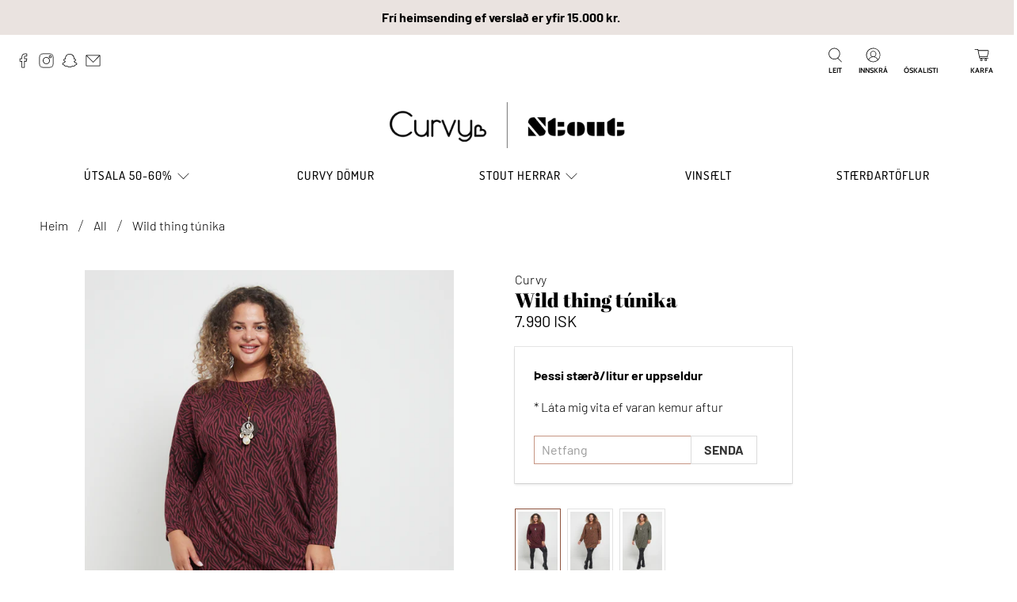

--- FILE ---
content_type: text/html; charset=utf-8
request_url: https://www.curvy.is/products/wild-thing-tunika
body_size: 55233
content:


 <!doctype html>
<html class="no-js no-touch" lang="is">
<head> <meta charset="utf-8"> <meta http-equiv="cleartype" content="on"> <meta name="robots" content="index,follow"> <meta name="viewport" content="width=device-width,initial-scale=1"> <meta name="theme-color" content="#ffffff"> <link rel="canonical" href="https://www.curvy.is/products/wild-thing-tunika"><title>Wild thing túnika - Curvy &amp; Stout</title> <!-- DNS prefetches --> <link rel="dns-prefetch" href="https://cdn.shopify.com"> <link rel="dns-prefetch" href="https://fonts.shopify.com"> <link rel="dns-prefetch" href="https://monorail-edge.shopifysvc.com"> <link rel="dns-prefetch" href="https://ajax.googleapis.com"> <!-- Preconnects --> <link rel="preconnect" href="https://cdn.shopify.com" crossorigin> <link rel="preconnect" href="https://fonts.shopify.com" crossorigin> <link rel="preconnect" href="https://monorail-edge.shopifysvc.com"> <link rel="preconnect" href="https://ajax.googleapis.com"> <!-- Preloads --> <!-- Preload CSS --> <link rel="preload" href="//www.curvy.is/cdn/shop/t/12/assets/fancybox.css?v=30466120580444283401645794600" as="style"> <link rel="preload" href="//www.curvy.is/cdn/shop/t/12/assets/styles.css?v=102023904821528114271764635029" as="style"> <!-- Preload JS --> <link rel="preload" href="https://ajax.googleapis.com/ajax/libs/jquery/3.6.0/jquery.min.js" as="script"> <link rel="preload" href="//www.curvy.is/cdn/shop/t/12/assets/vendors.js?v=11282825012671617991645794606" as="script"> <link rel="preload" href="//www.curvy.is/cdn/shop/t/12/assets/utilities.js?v=133393267313996302991645794606" as="script"> <link rel="preload" href="//www.curvy.is/cdn/shop/t/12/assets/app.js?v=91746152487942650381646123283" as="script"> <!-- CSS for Flex --> <link rel="stylesheet" href="//www.curvy.is/cdn/shop/t/12/assets/fancybox.css?v=30466120580444283401645794600"> <link rel="stylesheet" href="//www.curvy.is/cdn/shop/t/12/assets/styles.css?v=102023904821528114271764635029"> <script>
    window.PXUTheme = window.PXUTheme || {};
    window.PXUTheme.version = '3.0.1';
    window.PXUTheme.name = 'Flex';</script> <script>
    

window.PXUTheme = window.PXUTheme || {};


window.PXUTheme.info = {
  name: 'Flex',
  version: '3.0.0'
}


window.PXUTheme.currency = {};
window.PXUTheme.currency.show_multiple_currencies = false;
window.PXUTheme.currency.presentment_currency = "ISK";
window.PXUTheme.currency.default_currency = "ISK";
window.PXUTheme.currency.display_format = "money_with_currency_format";
window.PXUTheme.currency.money_format = "{{ amount_no_decimals_with_comma_separator }} ISK";
window.PXUTheme.currency.money_format_no_currency = "{{ amount_no_decimals_with_comma_separator }} kr.";
window.PXUTheme.currency.money_format_currency = "{{ amount_no_decimals_with_comma_separator }} ISK";
window.PXUTheme.currency.native_multi_currency = false;
window.PXUTheme.currency.iso_code = "ISK";
window.PXUTheme.currency.symbol = "kr";



window.PXUTheme.allCountryOptionTags = "\u003coption value=\"Iceland\" data-provinces=\"[]\"\u003eÍsland\u003c\/option\u003e\n\u003coption value=\"---\" data-provinces=\"[]\"\u003e---\u003c\/option\u003e\n\u003coption value=\"Afghanistan\" data-provinces=\"[]\"\u003eAfganistan\u003c\/option\u003e\n\u003coption value=\"Aland Islands\" data-provinces=\"[]\"\u003eÁlandseyjar\u003c\/option\u003e\n\u003coption value=\"Albania\" data-provinces=\"[]\"\u003eAlbanía\u003c\/option\u003e\n\u003coption value=\"Algeria\" data-provinces=\"[]\"\u003eAlsír\u003c\/option\u003e\n\u003coption value=\"Andorra\" data-provinces=\"[]\"\u003eAndorra\u003c\/option\u003e\n\u003coption value=\"Angola\" data-provinces=\"[]\"\u003eAngóla\u003c\/option\u003e\n\u003coption value=\"Anguilla\" data-provinces=\"[]\"\u003eAngvilla\u003c\/option\u003e\n\u003coption value=\"Antigua And Barbuda\" data-provinces=\"[]\"\u003eAntígva og Barbúda\u003c\/option\u003e\n\u003coption value=\"Argentina\" data-provinces=\"[[\u0026quot;Buenos Aires\u0026quot;,\u0026quot;Buenos Aires\u0026quot;],[\u0026quot;Catamarca\u0026quot;,\u0026quot;Catamarca\u0026quot;],[\u0026quot;Chaco\u0026quot;,\u0026quot;Chaco\u0026quot;],[\u0026quot;Chubut\u0026quot;,\u0026quot;Chubut-fylki\u0026quot;],[\u0026quot;Ciudad Autónoma de Buenos Aires\u0026quot;,\u0026quot;Búenos Aíres\u0026quot;],[\u0026quot;Corrientes\u0026quot;,\u0026quot;Corrientes\u0026quot;],[\u0026quot;Córdoba\u0026quot;,\u0026quot;Córdoba\u0026quot;],[\u0026quot;Entre Ríos\u0026quot;,\u0026quot;Entre Ríos\u0026quot;],[\u0026quot;Formosa\u0026quot;,\u0026quot;Formosa\u0026quot;],[\u0026quot;Jujuy\u0026quot;,\u0026quot;Jujuy\u0026quot;],[\u0026quot;La Pampa\u0026quot;,\u0026quot;La Pampa\u0026quot;],[\u0026quot;La Rioja\u0026quot;,\u0026quot;La Rioja\u0026quot;],[\u0026quot;Mendoza\u0026quot;,\u0026quot;Mendoza\u0026quot;],[\u0026quot;Misiones\u0026quot;,\u0026quot;Misiones\u0026quot;],[\u0026quot;Neuquén\u0026quot;,\u0026quot;Neuquén\u0026quot;],[\u0026quot;Río Negro\u0026quot;,\u0026quot;Río Negro\u0026quot;],[\u0026quot;Salta\u0026quot;,\u0026quot;Salta\u0026quot;],[\u0026quot;San Juan\u0026quot;,\u0026quot;San Juan\u0026quot;],[\u0026quot;San Luis\u0026quot;,\u0026quot;San Luis\u0026quot;],[\u0026quot;Santa Cruz\u0026quot;,\u0026quot;Santa Cruz\u0026quot;],[\u0026quot;Santa Fe\u0026quot;,\u0026quot;Santa Fe\u0026quot;],[\u0026quot;Santiago Del Estero\u0026quot;,\u0026quot;Santiago Del Estero\u0026quot;],[\u0026quot;Tierra Del Fuego\u0026quot;,\u0026quot;Tierra Del Fuego\u0026quot;],[\u0026quot;Tucumán\u0026quot;,\u0026quot;Tucumán\u0026quot;]]\"\u003eArgentína\u003c\/option\u003e\n\u003coption value=\"Armenia\" data-provinces=\"[]\"\u003eArmenía\u003c\/option\u003e\n\u003coption value=\"Aruba\" data-provinces=\"[]\"\u003eArúba\u003c\/option\u003e\n\u003coption value=\"Ascension Island\" data-provinces=\"[]\"\u003eAscension-eyja\u003c\/option\u003e\n\u003coption value=\"Azerbaijan\" data-provinces=\"[]\"\u003eAserbaídsjan\u003c\/option\u003e\n\u003coption value=\"Australia\" data-provinces=\"[[\u0026quot;Australian Capital Territory\u0026quot;,\u0026quot;Höfuðborgarsvæði Ástralíu\u0026quot;],[\u0026quot;New South Wales\u0026quot;,\u0026quot;Nýja Suður-Wales\u0026quot;],[\u0026quot;Northern Territory\u0026quot;,\u0026quot;Norður-svæðið\u0026quot;],[\u0026quot;Queensland\u0026quot;,\u0026quot;Queensland\u0026quot;],[\u0026quot;South Australia\u0026quot;,\u0026quot;Suður-Ástralía\u0026quot;],[\u0026quot;Tasmania\u0026quot;,\u0026quot;Tasmanía\u0026quot;],[\u0026quot;Victoria\u0026quot;,\u0026quot;Victoria\u0026quot;],[\u0026quot;Western Australia\u0026quot;,\u0026quot;Vestur-Ástralía\u0026quot;]]\"\u003eÁstralía\u003c\/option\u003e\n\u003coption value=\"Austria\" data-provinces=\"[]\"\u003eAusturríki\u003c\/option\u003e\n\u003coption value=\"Bahamas\" data-provinces=\"[]\"\u003eBahamaeyjar\u003c\/option\u003e\n\u003coption value=\"United States\" data-provinces=\"[[\u0026quot;Alabama\u0026quot;,\u0026quot;Alabama\u0026quot;],[\u0026quot;Alaska\u0026quot;,\u0026quot;Alaska\u0026quot;],[\u0026quot;American Samoa\u0026quot;,\u0026quot;Bandaríska Samóa\u0026quot;],[\u0026quot;Arizona\u0026quot;,\u0026quot;Arizona\u0026quot;],[\u0026quot;Arkansas\u0026quot;,\u0026quot;Arkansas\u0026quot;],[\u0026quot;Armed Forces Americas\u0026quot;,\u0026quot;Armed Forces Americas\u0026quot;],[\u0026quot;Armed Forces Europe\u0026quot;,\u0026quot;Armed Forces Europe\u0026quot;],[\u0026quot;Armed Forces Pacific\u0026quot;,\u0026quot;Armed Forces Pacific\u0026quot;],[\u0026quot;California\u0026quot;,\u0026quot;Kalifornía\u0026quot;],[\u0026quot;Colorado\u0026quot;,\u0026quot;Colorado\u0026quot;],[\u0026quot;Connecticut\u0026quot;,\u0026quot;Connecticut\u0026quot;],[\u0026quot;Delaware\u0026quot;,\u0026quot;Delaware\u0026quot;],[\u0026quot;District of Columbia\u0026quot;,\u0026quot;Washington\u0026quot;],[\u0026quot;Federated States of Micronesia\u0026quot;,\u0026quot;Míkrónesía\u0026quot;],[\u0026quot;Florida\u0026quot;,\u0026quot;Flórída\u0026quot;],[\u0026quot;Georgia\u0026quot;,\u0026quot;Georgía\u0026quot;],[\u0026quot;Guam\u0026quot;,\u0026quot;Gvam\u0026quot;],[\u0026quot;Hawaii\u0026quot;,\u0026quot;Hawaii \\\/ Havaí \\\/ Hawaí\u0026quot;],[\u0026quot;Idaho\u0026quot;,\u0026quot;Idaho\u0026quot;],[\u0026quot;Illinois\u0026quot;,\u0026quot;Illinois\u0026quot;],[\u0026quot;Indiana\u0026quot;,\u0026quot;Indiana\u0026quot;],[\u0026quot;Iowa\u0026quot;,\u0026quot;Iowa\u0026quot;],[\u0026quot;Kansas\u0026quot;,\u0026quot;Kansas\u0026quot;],[\u0026quot;Kentucky\u0026quot;,\u0026quot;Kentucky\u0026quot;],[\u0026quot;Louisiana\u0026quot;,\u0026quot;Louisiana\u0026quot;],[\u0026quot;Maine\u0026quot;,\u0026quot;Maine\u0026quot;],[\u0026quot;Marshall Islands\u0026quot;,\u0026quot;Marshalleyjar\u0026quot;],[\u0026quot;Maryland\u0026quot;,\u0026quot;Maryland\u0026quot;],[\u0026quot;Massachusetts\u0026quot;,\u0026quot;Massachusetts\u0026quot;],[\u0026quot;Michigan\u0026quot;,\u0026quot;Michigan\u0026quot;],[\u0026quot;Minnesota\u0026quot;,\u0026quot;Minnesota\u0026quot;],[\u0026quot;Mississippi\u0026quot;,\u0026quot;Mississippi\u0026quot;],[\u0026quot;Missouri\u0026quot;,\u0026quot;Missouri\u0026quot;],[\u0026quot;Montana\u0026quot;,\u0026quot;Montana\u0026quot;],[\u0026quot;Nebraska\u0026quot;,\u0026quot;Nebraska\u0026quot;],[\u0026quot;Nevada\u0026quot;,\u0026quot;Nevada\u0026quot;],[\u0026quot;New Hampshire\u0026quot;,\u0026quot;New Hampshire\u0026quot;],[\u0026quot;New Jersey\u0026quot;,\u0026quot;New Jersey\u0026quot;],[\u0026quot;New Mexico\u0026quot;,\u0026quot;New Mexico\u0026quot;],[\u0026quot;New York\u0026quot;,\u0026quot;New York-fylki\u0026quot;],[\u0026quot;North Carolina\u0026quot;,\u0026quot;Norður-Karólína\u0026quot;],[\u0026quot;North Dakota\u0026quot;,\u0026quot;Norður-Dakóta\u0026quot;],[\u0026quot;Northern Mariana Islands\u0026quot;,\u0026quot;Norður-Maríanaeyjar\u0026quot;],[\u0026quot;Ohio\u0026quot;,\u0026quot;Ohio\u0026quot;],[\u0026quot;Oklahoma\u0026quot;,\u0026quot;Oklahoma\u0026quot;],[\u0026quot;Oregon\u0026quot;,\u0026quot;Oregon\u0026quot;],[\u0026quot;Palau\u0026quot;,\u0026quot;Palá\u0026quot;],[\u0026quot;Pennsylvania\u0026quot;,\u0026quot;Pennsylvanía\u0026quot;],[\u0026quot;Puerto Rico\u0026quot;,\u0026quot;Púertó Ríkó\u0026quot;],[\u0026quot;Rhode Island\u0026quot;,\u0026quot;Rhode Island\u0026quot;],[\u0026quot;South Carolina\u0026quot;,\u0026quot;Suður-Karólína\u0026quot;],[\u0026quot;South Dakota\u0026quot;,\u0026quot;Suður-Dakóta\u0026quot;],[\u0026quot;Tennessee\u0026quot;,\u0026quot;Tennessee\u0026quot;],[\u0026quot;Texas\u0026quot;,\u0026quot;Texas\u0026quot;],[\u0026quot;Utah\u0026quot;,\u0026quot;Utah\u0026quot;],[\u0026quot;Vermont\u0026quot;,\u0026quot;Vermont\u0026quot;],[\u0026quot;Virgin Islands\u0026quot;,\u0026quot;Bandarísku Jómfrúaeyjar\u0026quot;],[\u0026quot;Virginia\u0026quot;,\u0026quot;Virginía\u0026quot;],[\u0026quot;Washington\u0026quot;,\u0026quot;Washington²\u0026quot;],[\u0026quot;West Virginia\u0026quot;,\u0026quot;Vestur-Virginía\u0026quot;],[\u0026quot;Wisconsin\u0026quot;,\u0026quot;Wisconsin\u0026quot;],[\u0026quot;Wyoming\u0026quot;,\u0026quot;Wyoming\u0026quot;]]\"\u003eBandaríkin\u003c\/option\u003e\n\u003coption value=\"Bangladesh\" data-provinces=\"[]\"\u003eBangladess\u003c\/option\u003e\n\u003coption value=\"Barbados\" data-provinces=\"[]\"\u003eBarbados\u003c\/option\u003e\n\u003coption value=\"Bahrain\" data-provinces=\"[]\"\u003eBarein\u003c\/option\u003e\n\u003coption value=\"Belgium\" data-provinces=\"[]\"\u003eBelgía\u003c\/option\u003e\n\u003coption value=\"Belize\" data-provinces=\"[]\"\u003eBelís\u003c\/option\u003e\n\u003coption value=\"Benin\" data-provinces=\"[]\"\u003eBenín\u003c\/option\u003e\n\u003coption value=\"Bermuda\" data-provinces=\"[]\"\u003eBermúdaeyjar\u003c\/option\u003e\n\u003coption value=\"Bolivia\" data-provinces=\"[]\"\u003eBólivía\u003c\/option\u003e\n\u003coption value=\"Bosnia And Herzegovina\" data-provinces=\"[]\"\u003eBosnía og Hersegóvína\u003c\/option\u003e\n\u003coption value=\"Botswana\" data-provinces=\"[]\"\u003eBotsvana\u003c\/option\u003e\n\u003coption value=\"Brazil\" data-provinces=\"[[\u0026quot;Acre\u0026quot;,\u0026quot;Acre\u0026quot;],[\u0026quot;Alagoas\u0026quot;,\u0026quot;Alagoas\u0026quot;],[\u0026quot;Amapá\u0026quot;,\u0026quot;Amapá\u0026quot;],[\u0026quot;Amazonas\u0026quot;,\u0026quot;Amazonas\u0026quot;],[\u0026quot;Bahia\u0026quot;,\u0026quot;Bahia\u0026quot;],[\u0026quot;Ceará\u0026quot;,\u0026quot;Ceará\u0026quot;],[\u0026quot;Distrito Federal\u0026quot;,\u0026quot;Distrito Federal\u0026quot;],[\u0026quot;Espírito Santo\u0026quot;,\u0026quot;Espírito Santo\u0026quot;],[\u0026quot;Goiás\u0026quot;,\u0026quot;Goiás\u0026quot;],[\u0026quot;Maranhão\u0026quot;,\u0026quot;Maranhão\u0026quot;],[\u0026quot;Mato Grosso\u0026quot;,\u0026quot;Mato Grosso\u0026quot;],[\u0026quot;Mato Grosso do Sul\u0026quot;,\u0026quot;Mato Grosso do Sul\u0026quot;],[\u0026quot;Minas Gerais\u0026quot;,\u0026quot;Minas Gerais\u0026quot;],[\u0026quot;Paraná\u0026quot;,\u0026quot;Paraná\u0026quot;],[\u0026quot;Paraíba\u0026quot;,\u0026quot;Paraíba\u0026quot;],[\u0026quot;Pará\u0026quot;,\u0026quot;Pará\u0026quot;],[\u0026quot;Pernambuco\u0026quot;,\u0026quot;Pernambuco\u0026quot;],[\u0026quot;Piauí\u0026quot;,\u0026quot;Piauí\u0026quot;],[\u0026quot;Rio Grande do Norte\u0026quot;,\u0026quot;Rio Grande do Norte\u0026quot;],[\u0026quot;Rio Grande do Sul\u0026quot;,\u0026quot;Rio Grande do Sul\u0026quot;],[\u0026quot;Rio de Janeiro\u0026quot;,\u0026quot;Rio de Janeiro\u0026quot;],[\u0026quot;Rondônia\u0026quot;,\u0026quot;Rondônia\u0026quot;],[\u0026quot;Roraima\u0026quot;,\u0026quot;Roraima\u0026quot;],[\u0026quot;Santa Catarina\u0026quot;,\u0026quot;Santa Catarina\u0026quot;],[\u0026quot;Sergipe\u0026quot;,\u0026quot;Sergipe\u0026quot;],[\u0026quot;São Paulo\u0026quot;,\u0026quot;São Paulo\u0026quot;],[\u0026quot;Tocantins\u0026quot;,\u0026quot;Tocantins\u0026quot;]]\"\u003eBrasilía\u003c\/option\u003e\n\u003coption value=\"British Indian Ocean Territory\" data-provinces=\"[]\"\u003eBresku Indlandshafseyjar\u003c\/option\u003e\n\u003coption value=\"Virgin Islands, British\" data-provinces=\"[]\"\u003eBresku Jómfrúaeyjar\u003c\/option\u003e\n\u003coption value=\"United Kingdom\" data-provinces=\"[[\u0026quot;British Forces\u0026quot;,\u0026quot;British Forces\u0026quot;],[\u0026quot;England\u0026quot;,\u0026quot;England\u0026quot;],[\u0026quot;Northern Ireland\u0026quot;,\u0026quot;Norður-Írland\u0026quot;],[\u0026quot;Scotland\u0026quot;,\u0026quot;Skotland\u0026quot;],[\u0026quot;Wales\u0026quot;,\u0026quot;Wales\u0026quot;]]\"\u003eBretland\u003c\/option\u003e\n\u003coption value=\"Brunei\" data-provinces=\"[]\"\u003eBrúnei\u003c\/option\u003e\n\u003coption value=\"Bulgaria\" data-provinces=\"[]\"\u003eBúlgaría\u003c\/option\u003e\n\u003coption value=\"Burkina Faso\" data-provinces=\"[]\"\u003eBúrkína Fasó\u003c\/option\u003e\n\u003coption value=\"Burundi\" data-provinces=\"[]\"\u003eBúrúndí\u003c\/option\u003e\n\u003coption value=\"Bhutan\" data-provinces=\"[]\"\u003eBútan\u003c\/option\u003e\n\u003coption value=\"Cayman Islands\" data-provinces=\"[]\"\u003eCaymaneyjar\u003c\/option\u003e\n\u003coption value=\"Cook Islands\" data-provinces=\"[]\"\u003eCooks-eyjar\u003c\/option\u003e\n\u003coption value=\"Curaçao\" data-provinces=\"[]\"\u003eCuracao\u003c\/option\u003e\n\u003coption value=\"Denmark\" data-provinces=\"[]\"\u003eDanmörk\u003c\/option\u003e\n\u003coption value=\"Djibouti\" data-provinces=\"[]\"\u003eDjíbútí\u003c\/option\u003e\n\u003coption value=\"Dominica\" data-provinces=\"[]\"\u003eDóminíka\u003c\/option\u003e\n\u003coption value=\"Dominican Republic\" data-provinces=\"[]\"\u003eDóminíska lýðveldið\u003c\/option\u003e\n\u003coption value=\"Egypt\" data-provinces=\"[[\u0026quot;6th of October\u0026quot;,\u0026quot;6th of October\u0026quot;],[\u0026quot;Al Sharqia\u0026quot;,\u0026quot;Al Sharqia\u0026quot;],[\u0026quot;Alexandria\u0026quot;,\u0026quot;Alexandria\u0026quot;],[\u0026quot;Aswan\u0026quot;,\u0026quot;Aswan\u0026quot;],[\u0026quot;Asyut\u0026quot;,\u0026quot;Asyut\u0026quot;],[\u0026quot;Beheira\u0026quot;,\u0026quot;Beheira\u0026quot;],[\u0026quot;Beni Suef\u0026quot;,\u0026quot;Beni Suef\u0026quot;],[\u0026quot;Cairo\u0026quot;,\u0026quot;Cairo\u0026quot;],[\u0026quot;Dakahlia\u0026quot;,\u0026quot;Dakahlia\u0026quot;],[\u0026quot;Damietta\u0026quot;,\u0026quot;Damietta\u0026quot;],[\u0026quot;Faiyum\u0026quot;,\u0026quot;Faiyum\u0026quot;],[\u0026quot;Gharbia\u0026quot;,\u0026quot;Gharbia\u0026quot;],[\u0026quot;Giza\u0026quot;,\u0026quot;Giza\u0026quot;],[\u0026quot;Helwan\u0026quot;,\u0026quot;Helwan\u0026quot;],[\u0026quot;Ismailia\u0026quot;,\u0026quot;Ismailia\u0026quot;],[\u0026quot;Kafr el-Sheikh\u0026quot;,\u0026quot;Kafr el-Sheikh\u0026quot;],[\u0026quot;Luxor\u0026quot;,\u0026quot;Luxor\u0026quot;],[\u0026quot;Matrouh\u0026quot;,\u0026quot;Matrouh\u0026quot;],[\u0026quot;Minya\u0026quot;,\u0026quot;Minya\u0026quot;],[\u0026quot;Monufia\u0026quot;,\u0026quot;Monufia\u0026quot;],[\u0026quot;New Valley\u0026quot;,\u0026quot;New Valley\u0026quot;],[\u0026quot;North Sinai\u0026quot;,\u0026quot;North Sinai\u0026quot;],[\u0026quot;Port Said\u0026quot;,\u0026quot;Port Said\u0026quot;],[\u0026quot;Qalyubia\u0026quot;,\u0026quot;Qalyubia\u0026quot;],[\u0026quot;Qena\u0026quot;,\u0026quot;Qena\u0026quot;],[\u0026quot;Red Sea\u0026quot;,\u0026quot;Red Sea\u0026quot;],[\u0026quot;Sohag\u0026quot;,\u0026quot;Sohag\u0026quot;],[\u0026quot;South Sinai\u0026quot;,\u0026quot;South Sinai\u0026quot;],[\u0026quot;Suez\u0026quot;,\u0026quot;Suez\u0026quot;]]\"\u003eEgyptaland\u003c\/option\u003e\n\u003coption value=\"Estonia\" data-provinces=\"[]\"\u003eEistland\u003c\/option\u003e\n\u003coption value=\"Ecuador\" data-provinces=\"[]\"\u003eEkvador\u003c\/option\u003e\n\u003coption value=\"El Salvador\" data-provinces=\"[[\u0026quot;Ahuachapán\u0026quot;,\u0026quot;Ahuachapán\u0026quot;],[\u0026quot;Cabañas\u0026quot;,\u0026quot;Cabañas\u0026quot;],[\u0026quot;Chalatenango\u0026quot;,\u0026quot;Chalatenango\u0026quot;],[\u0026quot;Cuscatlán\u0026quot;,\u0026quot;Cuscatlán\u0026quot;],[\u0026quot;La Libertad\u0026quot;,\u0026quot;La Libertad\u0026quot;],[\u0026quot;La Paz\u0026quot;,\u0026quot;La Paz\u0026quot;],[\u0026quot;La Unión\u0026quot;,\u0026quot;La Unión\u0026quot;],[\u0026quot;Morazán\u0026quot;,\u0026quot;Morazán\u0026quot;],[\u0026quot;San Miguel\u0026quot;,\u0026quot;San Miguel\u0026quot;],[\u0026quot;San Salvador\u0026quot;,\u0026quot;San Salvador\u0026quot;],[\u0026quot;San Vicente\u0026quot;,\u0026quot;San Vicente\u0026quot;],[\u0026quot;Santa Ana\u0026quot;,\u0026quot;Santa Ana\u0026quot;],[\u0026quot;Sonsonate\u0026quot;,\u0026quot;Sonsonate\u0026quot;],[\u0026quot;Usulután\u0026quot;,\u0026quot;Usulután\u0026quot;]]\"\u003eEl Salvador\u003c\/option\u003e\n\u003coption value=\"Eritrea\" data-provinces=\"[]\"\u003eErítrea\u003c\/option\u003e\n\u003coption value=\"Ethiopia\" data-provinces=\"[]\"\u003eEþíópía\u003c\/option\u003e\n\u003coption value=\"Faroe Islands\" data-provinces=\"[]\"\u003eFæreyjar\u003c\/option\u003e\n\u003coption value=\"Falkland Islands (Malvinas)\" data-provinces=\"[]\"\u003eFalklandseyjar\u003c\/option\u003e\n\u003coption value=\"Fiji\" data-provinces=\"[]\"\u003eFídjíeyjar\u003c\/option\u003e\n\u003coption value=\"Côte d'Ivoire\" data-provinces=\"[]\"\u003eFílabeinsströndin\u003c\/option\u003e\n\u003coption value=\"Philippines\" data-provinces=\"[[\u0026quot;Abra\u0026quot;,\u0026quot;Abra\u0026quot;],[\u0026quot;Agusan del Norte\u0026quot;,\u0026quot;Agusan del Norte\u0026quot;],[\u0026quot;Agusan del Sur\u0026quot;,\u0026quot;Agusan del Sur\u0026quot;],[\u0026quot;Aklan\u0026quot;,\u0026quot;Aklan\u0026quot;],[\u0026quot;Albay\u0026quot;,\u0026quot;Albay\u0026quot;],[\u0026quot;Antique\u0026quot;,\u0026quot;Antique\u0026quot;],[\u0026quot;Apayao\u0026quot;,\u0026quot;Apayao\u0026quot;],[\u0026quot;Aurora\u0026quot;,\u0026quot;Aurora\u0026quot;],[\u0026quot;Basilan\u0026quot;,\u0026quot;Basilan\u0026quot;],[\u0026quot;Bataan\u0026quot;,\u0026quot;Bataan\u0026quot;],[\u0026quot;Batanes\u0026quot;,\u0026quot;Batanes\u0026quot;],[\u0026quot;Batangas\u0026quot;,\u0026quot;Batangas\u0026quot;],[\u0026quot;Benguet\u0026quot;,\u0026quot;Benguet\u0026quot;],[\u0026quot;Biliran\u0026quot;,\u0026quot;Biliran\u0026quot;],[\u0026quot;Bohol\u0026quot;,\u0026quot;Bohol\u0026quot;],[\u0026quot;Bukidnon\u0026quot;,\u0026quot;Bukidnon\u0026quot;],[\u0026quot;Bulacan\u0026quot;,\u0026quot;Bulacan\u0026quot;],[\u0026quot;Cagayan\u0026quot;,\u0026quot;Cagayan\u0026quot;],[\u0026quot;Camarines Norte\u0026quot;,\u0026quot;Camarines Norte\u0026quot;],[\u0026quot;Camarines Sur\u0026quot;,\u0026quot;Camarines Sur\u0026quot;],[\u0026quot;Camiguin\u0026quot;,\u0026quot;Camiguin\u0026quot;],[\u0026quot;Capiz\u0026quot;,\u0026quot;Capiz\u0026quot;],[\u0026quot;Catanduanes\u0026quot;,\u0026quot;Catanduanes\u0026quot;],[\u0026quot;Cavite\u0026quot;,\u0026quot;Cavite\u0026quot;],[\u0026quot;Cebu\u0026quot;,\u0026quot;Cebu\u0026quot;],[\u0026quot;Cotabato\u0026quot;,\u0026quot;Cotabato\u0026quot;],[\u0026quot;Davao Occidental\u0026quot;,\u0026quot;Davao Occidental\u0026quot;],[\u0026quot;Davao Oriental\u0026quot;,\u0026quot;Davao Oriental\u0026quot;],[\u0026quot;Davao de Oro\u0026quot;,\u0026quot;Davao de Oro\u0026quot;],[\u0026quot;Davao del Norte\u0026quot;,\u0026quot;Davao del Norte\u0026quot;],[\u0026quot;Davao del Sur\u0026quot;,\u0026quot;Davao del Sur\u0026quot;],[\u0026quot;Dinagat Islands\u0026quot;,\u0026quot;Dinagat Islands\u0026quot;],[\u0026quot;Eastern Samar\u0026quot;,\u0026quot;Eastern Samar\u0026quot;],[\u0026quot;Guimaras\u0026quot;,\u0026quot;Guimaras\u0026quot;],[\u0026quot;Ifugao\u0026quot;,\u0026quot;Ifugao\u0026quot;],[\u0026quot;Ilocos Norte\u0026quot;,\u0026quot;Ilocos Norte\u0026quot;],[\u0026quot;Ilocos Sur\u0026quot;,\u0026quot;Ilocos Sur\u0026quot;],[\u0026quot;Iloilo\u0026quot;,\u0026quot;Iloilo\u0026quot;],[\u0026quot;Isabela\u0026quot;,\u0026quot;Isabela\u0026quot;],[\u0026quot;Kalinga\u0026quot;,\u0026quot;Kalinga\u0026quot;],[\u0026quot;La Union\u0026quot;,\u0026quot;La Union\u0026quot;],[\u0026quot;Laguna\u0026quot;,\u0026quot;Laguna\u0026quot;],[\u0026quot;Lanao del Norte\u0026quot;,\u0026quot;Lanao del Norte\u0026quot;],[\u0026quot;Lanao del Sur\u0026quot;,\u0026quot;Lanao del Sur\u0026quot;],[\u0026quot;Leyte\u0026quot;,\u0026quot;Leyte\u0026quot;],[\u0026quot;Maguindanao\u0026quot;,\u0026quot;Maguindanao\u0026quot;],[\u0026quot;Marinduque\u0026quot;,\u0026quot;Marinduque\u0026quot;],[\u0026quot;Masbate\u0026quot;,\u0026quot;Masbate\u0026quot;],[\u0026quot;Metro Manila\u0026quot;,\u0026quot;Metro Manila\u0026quot;],[\u0026quot;Misamis Occidental\u0026quot;,\u0026quot;Misamis Occidental\u0026quot;],[\u0026quot;Misamis Oriental\u0026quot;,\u0026quot;Misamis Oriental\u0026quot;],[\u0026quot;Mountain Province\u0026quot;,\u0026quot;Mountain Province\u0026quot;],[\u0026quot;Negros Occidental\u0026quot;,\u0026quot;Negros Occidental\u0026quot;],[\u0026quot;Negros Oriental\u0026quot;,\u0026quot;Negros Oriental\u0026quot;],[\u0026quot;Northern Samar\u0026quot;,\u0026quot;Northern Samar\u0026quot;],[\u0026quot;Nueva Ecija\u0026quot;,\u0026quot;Nueva Ecija\u0026quot;],[\u0026quot;Nueva Vizcaya\u0026quot;,\u0026quot;Nueva Vizcaya\u0026quot;],[\u0026quot;Occidental Mindoro\u0026quot;,\u0026quot;Occidental Mindoro\u0026quot;],[\u0026quot;Oriental Mindoro\u0026quot;,\u0026quot;Oriental Mindoro\u0026quot;],[\u0026quot;Palawan\u0026quot;,\u0026quot;Palawan\u0026quot;],[\u0026quot;Pampanga\u0026quot;,\u0026quot;Pampanga\u0026quot;],[\u0026quot;Pangasinan\u0026quot;,\u0026quot;Pangasinan\u0026quot;],[\u0026quot;Quezon\u0026quot;,\u0026quot;Quezon\u0026quot;],[\u0026quot;Quirino\u0026quot;,\u0026quot;Quirino\u0026quot;],[\u0026quot;Rizal\u0026quot;,\u0026quot;Rizal\u0026quot;],[\u0026quot;Romblon\u0026quot;,\u0026quot;Romblon\u0026quot;],[\u0026quot;Samar\u0026quot;,\u0026quot;Samar\u0026quot;],[\u0026quot;Sarangani\u0026quot;,\u0026quot;Sarangani\u0026quot;],[\u0026quot;Siquijor\u0026quot;,\u0026quot;Siquijor\u0026quot;],[\u0026quot;Sorsogon\u0026quot;,\u0026quot;Sorsogon\u0026quot;],[\u0026quot;South Cotabato\u0026quot;,\u0026quot;South Cotabato\u0026quot;],[\u0026quot;Southern Leyte\u0026quot;,\u0026quot;Southern Leyte\u0026quot;],[\u0026quot;Sultan Kudarat\u0026quot;,\u0026quot;Sultan Kudarat\u0026quot;],[\u0026quot;Sulu\u0026quot;,\u0026quot;Sulu\u0026quot;],[\u0026quot;Surigao del Norte\u0026quot;,\u0026quot;Surigao del Norte\u0026quot;],[\u0026quot;Surigao del Sur\u0026quot;,\u0026quot;Surigao del Sur\u0026quot;],[\u0026quot;Tarlac\u0026quot;,\u0026quot;Tarlac\u0026quot;],[\u0026quot;Tawi-Tawi\u0026quot;,\u0026quot;Tawi-Tawi\u0026quot;],[\u0026quot;Zambales\u0026quot;,\u0026quot;Zambales\u0026quot;],[\u0026quot;Zamboanga Sibugay\u0026quot;,\u0026quot;Zamboanga Sibugay\u0026quot;],[\u0026quot;Zamboanga del Norte\u0026quot;,\u0026quot;Zamboanga del Norte\u0026quot;],[\u0026quot;Zamboanga del Sur\u0026quot;,\u0026quot;Zamboanga del Sur\u0026quot;]]\"\u003eFilippseyjar\u003c\/option\u003e\n\u003coption value=\"Finland\" data-provinces=\"[]\"\u003eFinnland\u003c\/option\u003e\n\u003coption value=\"France\" data-provinces=\"[]\"\u003eFrakkland\u003c\/option\u003e\n\u003coption value=\"French Guiana\" data-provinces=\"[]\"\u003eFranska Gvæjana\u003c\/option\u003e\n\u003coption value=\"French Polynesia\" data-provinces=\"[]\"\u003eFranska Pólýnesía\u003c\/option\u003e\n\u003coption value=\"French Southern Territories\" data-provinces=\"[]\"\u003eFrönsku suðlægu landsvæðin\u003c\/option\u003e\n\u003coption value=\"Gabon\" data-provinces=\"[]\"\u003eGabon\u003c\/option\u003e\n\u003coption value=\"Gambia\" data-provinces=\"[]\"\u003eGambía\u003c\/option\u003e\n\u003coption value=\"Ghana\" data-provinces=\"[]\"\u003eGana\u003c\/option\u003e\n\u003coption value=\"Georgia\" data-provinces=\"[]\"\u003eGeorgía\u003c\/option\u003e\n\u003coption value=\"Gibraltar\" data-provinces=\"[]\"\u003eGíbraltar\u003c\/option\u003e\n\u003coption value=\"Guinea\" data-provinces=\"[]\"\u003eGínea\u003c\/option\u003e\n\u003coption value=\"Guinea Bissau\" data-provinces=\"[]\"\u003eGínea-Bissá\u003c\/option\u003e\n\u003coption value=\"Cape Verde\" data-provinces=\"[]\"\u003eGrænhöfðaeyjar\u003c\/option\u003e\n\u003coption value=\"Greenland\" data-provinces=\"[]\"\u003eGrænland\u003c\/option\u003e\n\u003coption value=\"Grenada\" data-provinces=\"[]\"\u003eGrenada\u003c\/option\u003e\n\u003coption value=\"Greece\" data-provinces=\"[]\"\u003eGrikkland\u003c\/option\u003e\n\u003coption value=\"Guernsey\" data-provinces=\"[]\"\u003eGuernsey\u003c\/option\u003e\n\u003coption value=\"Guadeloupe\" data-provinces=\"[]\"\u003eGvadelúpeyjar\u003c\/option\u003e\n\u003coption value=\"Guyana\" data-provinces=\"[]\"\u003eGvæjana\u003c\/option\u003e\n\u003coption value=\"Guatemala\" data-provinces=\"[[\u0026quot;Alta Verapaz\u0026quot;,\u0026quot;Alta Verapaz\u0026quot;],[\u0026quot;Baja Verapaz\u0026quot;,\u0026quot;Baja Verapaz\u0026quot;],[\u0026quot;Chimaltenango\u0026quot;,\u0026quot;Chimaltenango\u0026quot;],[\u0026quot;Chiquimula\u0026quot;,\u0026quot;Chiquimula\u0026quot;],[\u0026quot;El Progreso\u0026quot;,\u0026quot;El Progreso\u0026quot;],[\u0026quot;Escuintla\u0026quot;,\u0026quot;Escuintla\u0026quot;],[\u0026quot;Guatemala\u0026quot;,\u0026quot;Guatemala\u0026quot;],[\u0026quot;Huehuetenango\u0026quot;,\u0026quot;Huehuetenango\u0026quot;],[\u0026quot;Izabal\u0026quot;,\u0026quot;Izabal\u0026quot;],[\u0026quot;Jalapa\u0026quot;,\u0026quot;Jalapa\u0026quot;],[\u0026quot;Jutiapa\u0026quot;,\u0026quot;Jutiapa\u0026quot;],[\u0026quot;Petén\u0026quot;,\u0026quot;Petén\u0026quot;],[\u0026quot;Quetzaltenango\u0026quot;,\u0026quot;Quetzaltenango\u0026quot;],[\u0026quot;Quiché\u0026quot;,\u0026quot;Quiché\u0026quot;],[\u0026quot;Retalhuleu\u0026quot;,\u0026quot;Retalhuleu\u0026quot;],[\u0026quot;Sacatepéquez\u0026quot;,\u0026quot;Sacatepéquez\u0026quot;],[\u0026quot;San Marcos\u0026quot;,\u0026quot;San Marcos\u0026quot;],[\u0026quot;Santa Rosa\u0026quot;,\u0026quot;Santa Rosa\u0026quot;],[\u0026quot;Sololá\u0026quot;,\u0026quot;Sololá\u0026quot;],[\u0026quot;Suchitepéquez\u0026quot;,\u0026quot;Suchitepéquez\u0026quot;],[\u0026quot;Totonicapán\u0026quot;,\u0026quot;Totonicapán\u0026quot;],[\u0026quot;Zacapa\u0026quot;,\u0026quot;Zacapa\u0026quot;]]\"\u003eGvatemala\u003c\/option\u003e\n\u003coption value=\"Haiti\" data-provinces=\"[]\"\u003eHaítí\u003c\/option\u003e\n\u003coption value=\"Palestinian Territory, Occupied\" data-provinces=\"[]\"\u003eHeimastjórnarsvæði Palestínumanna\u003c\/option\u003e\n\u003coption value=\"Netherlands\" data-provinces=\"[]\"\u003eHolland\u003c\/option\u003e\n\u003coption value=\"Honduras\" data-provinces=\"[]\"\u003eHondúras\u003c\/option\u003e\n\u003coption value=\"Belarus\" data-provinces=\"[]\"\u003eHvíta-Rússland\u003c\/option\u003e\n\u003coption value=\"India\" data-provinces=\"[[\u0026quot;Andaman and Nicobar Islands\u0026quot;,\u0026quot;Andaman- og Níkóbareyjar\u0026quot;],[\u0026quot;Andhra Pradesh\u0026quot;,\u0026quot;Andhra Pradesh\u0026quot;],[\u0026quot;Arunachal Pradesh\u0026quot;,\u0026quot;Arunachal Pradesh\u0026quot;],[\u0026quot;Assam\u0026quot;,\u0026quot;Assam\u0026quot;],[\u0026quot;Bihar\u0026quot;,\u0026quot;Bíhar\u0026quot;],[\u0026quot;Chandigarh\u0026quot;,\u0026quot;Chandigarh\u0026quot;],[\u0026quot;Chhattisgarh\u0026quot;,\u0026quot;Chhattisgarh\u0026quot;],[\u0026quot;Dadra and Nagar Haveli\u0026quot;,\u0026quot;Dadra og Nagar Haveli\u0026quot;],[\u0026quot;Daman and Diu\u0026quot;,\u0026quot;Daman og Diu\u0026quot;],[\u0026quot;Delhi\u0026quot;,\u0026quot;Delí\u0026quot;],[\u0026quot;Goa\u0026quot;,\u0026quot;Góa\u0026quot;],[\u0026quot;Gujarat\u0026quot;,\u0026quot;Gujarat\u0026quot;],[\u0026quot;Haryana\u0026quot;,\u0026quot;Haryana\u0026quot;],[\u0026quot;Himachal Pradesh\u0026quot;,\u0026quot;Himachal Pradesh\u0026quot;],[\u0026quot;Jammu and Kashmir\u0026quot;,\u0026quot;Jammú og Kasmír\u0026quot;],[\u0026quot;Jharkhand\u0026quot;,\u0026quot;Jharkhand\u0026quot;],[\u0026quot;Karnataka\u0026quot;,\u0026quot;Karnataka\u0026quot;],[\u0026quot;Kerala\u0026quot;,\u0026quot;Kerala\u0026quot;],[\u0026quot;Ladakh\u0026quot;,\u0026quot;Ladakh\u0026quot;],[\u0026quot;Lakshadweep\u0026quot;,\u0026quot;Lakshadweep\u0026quot;],[\u0026quot;Madhya Pradesh\u0026quot;,\u0026quot;Madhya Pradesh\u0026quot;],[\u0026quot;Maharashtra\u0026quot;,\u0026quot;Maharashtra\u0026quot;],[\u0026quot;Manipur\u0026quot;,\u0026quot;Manipur\u0026quot;],[\u0026quot;Meghalaya\u0026quot;,\u0026quot;Meghalaya\u0026quot;],[\u0026quot;Mizoram\u0026quot;,\u0026quot;Mizoram\u0026quot;],[\u0026quot;Nagaland\u0026quot;,\u0026quot;Nagaland\u0026quot;],[\u0026quot;Odisha\u0026quot;,\u0026quot;Odisha\u0026quot;],[\u0026quot;Puducherry\u0026quot;,\u0026quot;Puducherry\u0026quot;],[\u0026quot;Punjab\u0026quot;,\u0026quot;Púnjab\u0026quot;],[\u0026quot;Rajasthan\u0026quot;,\u0026quot;Rajasthan\u0026quot;],[\u0026quot;Sikkim\u0026quot;,\u0026quot;Sikkim\u0026quot;],[\u0026quot;Tamil Nadu\u0026quot;,\u0026quot;Tamil Nadu\u0026quot;],[\u0026quot;Telangana\u0026quot;,\u0026quot;Telangana\u0026quot;],[\u0026quot;Tripura\u0026quot;,\u0026quot;Tripura\u0026quot;],[\u0026quot;Uttar Pradesh\u0026quot;,\u0026quot;Uttar Pradesh\u0026quot;],[\u0026quot;Uttarakhand\u0026quot;,\u0026quot;Uttarakhand\u0026quot;],[\u0026quot;West Bengal\u0026quot;,\u0026quot;Vestur-Bengal\u0026quot;]]\"\u003eIndland\u003c\/option\u003e\n\u003coption value=\"Indonesia\" data-provinces=\"[[\u0026quot;Aceh\u0026quot;,\u0026quot;Aceh\u0026quot;],[\u0026quot;Bali\u0026quot;,\u0026quot;Bali\u0026quot;],[\u0026quot;Bangka Belitung\u0026quot;,\u0026quot;Bangka Belitung\u0026quot;],[\u0026quot;Banten\u0026quot;,\u0026quot;Banten\u0026quot;],[\u0026quot;Bengkulu\u0026quot;,\u0026quot;Bengkulu\u0026quot;],[\u0026quot;Gorontalo\u0026quot;,\u0026quot;Gorontalo\u0026quot;],[\u0026quot;Jakarta\u0026quot;,\u0026quot;Djakarta\u0026quot;],[\u0026quot;Jambi\u0026quot;,\u0026quot;Jambi\u0026quot;],[\u0026quot;Jawa Barat\u0026quot;,\u0026quot;Jawa Barat\u0026quot;],[\u0026quot;Jawa Tengah\u0026quot;,\u0026quot;Jawa Tengah\u0026quot;],[\u0026quot;Jawa Timur\u0026quot;,\u0026quot;Jawa Timur\u0026quot;],[\u0026quot;Kalimantan Barat\u0026quot;,\u0026quot;Kalimantan Barat\u0026quot;],[\u0026quot;Kalimantan Selatan\u0026quot;,\u0026quot;Kalimantan Selatan\u0026quot;],[\u0026quot;Kalimantan Tengah\u0026quot;,\u0026quot;Kalimantan Tengah\u0026quot;],[\u0026quot;Kalimantan Timur\u0026quot;,\u0026quot;Kalimantan Timur\u0026quot;],[\u0026quot;Kalimantan Utara\u0026quot;,\u0026quot;Kalimantan Utara\u0026quot;],[\u0026quot;Kepulauan Riau\u0026quot;,\u0026quot;Kepulauan Riau\u0026quot;],[\u0026quot;Lampung\u0026quot;,\u0026quot;Lampung\u0026quot;],[\u0026quot;Maluku\u0026quot;,\u0026quot;Maluku\u0026quot;],[\u0026quot;Maluku Utara\u0026quot;,\u0026quot;Maluku Utara\u0026quot;],[\u0026quot;North Sumatra\u0026quot;,\u0026quot;North Sumatra\u0026quot;],[\u0026quot;Nusa Tenggara Barat\u0026quot;,\u0026quot;Nusa Tenggara Barat\u0026quot;],[\u0026quot;Nusa Tenggara Timur\u0026quot;,\u0026quot;Nusa Tenggara Timur\u0026quot;],[\u0026quot;Papua\u0026quot;,\u0026quot;Papua\u0026quot;],[\u0026quot;Papua Barat\u0026quot;,\u0026quot;Papua Barat\u0026quot;],[\u0026quot;Riau\u0026quot;,\u0026quot;Riau\u0026quot;],[\u0026quot;South Sumatra\u0026quot;,\u0026quot;South Sumatra\u0026quot;],[\u0026quot;Sulawesi Barat\u0026quot;,\u0026quot;Sulawesi Barat\u0026quot;],[\u0026quot;Sulawesi Selatan\u0026quot;,\u0026quot;Sulawesi Selatan\u0026quot;],[\u0026quot;Sulawesi Tengah\u0026quot;,\u0026quot;Sulawesi Tengah\u0026quot;],[\u0026quot;Sulawesi Tenggara\u0026quot;,\u0026quot;Sulawesi Tenggara\u0026quot;],[\u0026quot;Sulawesi Utara\u0026quot;,\u0026quot;Sulawesi Utara\u0026quot;],[\u0026quot;West Sumatra\u0026quot;,\u0026quot;West Sumatra\u0026quot;],[\u0026quot;Yogyakarta\u0026quot;,\u0026quot;Yogyakarta\u0026quot;]]\"\u003eIndónesía\u003c\/option\u003e\n\u003coption value=\"Iraq\" data-provinces=\"[]\"\u003eÍrak\u003c\/option\u003e\n\u003coption value=\"Ireland\" data-provinces=\"[[\u0026quot;Carlow\u0026quot;,\u0026quot;Carlow\u0026quot;],[\u0026quot;Cavan\u0026quot;,\u0026quot;Cavan\u0026quot;],[\u0026quot;Clare\u0026quot;,\u0026quot;County Clare\u0026quot;],[\u0026quot;Cork\u0026quot;,\u0026quot;County Cork\u0026quot;],[\u0026quot;Donegal\u0026quot;,\u0026quot;Donegal\u0026quot;],[\u0026quot;Dublin\u0026quot;,\u0026quot;County Dublin\u0026quot;],[\u0026quot;Galway\u0026quot;,\u0026quot;County Galway\u0026quot;],[\u0026quot;Kerry\u0026quot;,\u0026quot;Kerry\u0026quot;],[\u0026quot;Kildare\u0026quot;,\u0026quot;Kildare\u0026quot;],[\u0026quot;Kilkenny\u0026quot;,\u0026quot;Kilkenny\u0026quot;],[\u0026quot;Laois\u0026quot;,\u0026quot;Laois\u0026quot;],[\u0026quot;Leitrim\u0026quot;,\u0026quot;County Leitrim\u0026quot;],[\u0026quot;Limerick\u0026quot;,\u0026quot;Limerick\u0026quot;],[\u0026quot;Longford\u0026quot;,\u0026quot;Longford\u0026quot;],[\u0026quot;Louth\u0026quot;,\u0026quot;Louth\u0026quot;],[\u0026quot;Mayo\u0026quot;,\u0026quot;County Mayo\u0026quot;],[\u0026quot;Meath\u0026quot;,\u0026quot;Meath\u0026quot;],[\u0026quot;Monaghan\u0026quot;,\u0026quot;Monaghan\u0026quot;],[\u0026quot;Offaly\u0026quot;,\u0026quot;Offaly\u0026quot;],[\u0026quot;Roscommon\u0026quot;,\u0026quot;County Roscommon\u0026quot;],[\u0026quot;Sligo\u0026quot;,\u0026quot;County Sligo\u0026quot;],[\u0026quot;Tipperary\u0026quot;,\u0026quot;Tipperary\u0026quot;],[\u0026quot;Waterford\u0026quot;,\u0026quot;Waterford\u0026quot;],[\u0026quot;Westmeath\u0026quot;,\u0026quot;Westmeath\u0026quot;],[\u0026quot;Wexford\u0026quot;,\u0026quot;Wexford\u0026quot;],[\u0026quot;Wicklow\u0026quot;,\u0026quot;Wicklow\u0026quot;]]\"\u003eÍrland\u003c\/option\u003e\n\u003coption value=\"Iceland\" data-provinces=\"[]\"\u003eÍsland\u003c\/option\u003e\n\u003coption value=\"Israel\" data-provinces=\"[]\"\u003eÍsrael\u003c\/option\u003e\n\u003coption value=\"Italy\" data-provinces=\"[[\u0026quot;Agrigento\u0026quot;,\u0026quot;Agrigento\u0026quot;],[\u0026quot;Alessandria\u0026quot;,\u0026quot;Alessandria\u0026quot;],[\u0026quot;Ancona\u0026quot;,\u0026quot;Ancona\u0026quot;],[\u0026quot;Aosta\u0026quot;,\u0026quot;Ágústudalur\u0026quot;],[\u0026quot;Arezzo\u0026quot;,\u0026quot;Arezzo\u0026quot;],[\u0026quot;Ascoli Piceno\u0026quot;,\u0026quot;Ascoli Piceno\u0026quot;],[\u0026quot;Asti\u0026quot;,\u0026quot;Asti\u0026quot;],[\u0026quot;Avellino\u0026quot;,\u0026quot;Avellino\u0026quot;],[\u0026quot;Bari\u0026quot;,\u0026quot;Bari\u0026quot;],[\u0026quot;Barletta-Andria-Trani\u0026quot;,\u0026quot;Barletta-Andria-Trani\u0026quot;],[\u0026quot;Belluno\u0026quot;,\u0026quot;Belluno\u0026quot;],[\u0026quot;Benevento\u0026quot;,\u0026quot;Benevento\u0026quot;],[\u0026quot;Bergamo\u0026quot;,\u0026quot;Bergamo\u0026quot;],[\u0026quot;Biella\u0026quot;,\u0026quot;Biella\u0026quot;],[\u0026quot;Bologna\u0026quot;,\u0026quot;Bologna\u0026quot;],[\u0026quot;Bolzano\u0026quot;,\u0026quot;Bolzano\u0026quot;],[\u0026quot;Brescia\u0026quot;,\u0026quot;Brescia\u0026quot;],[\u0026quot;Brindisi\u0026quot;,\u0026quot;Brindisi\u0026quot;],[\u0026quot;Cagliari\u0026quot;,\u0026quot;Cagliari\u0026quot;],[\u0026quot;Caltanissetta\u0026quot;,\u0026quot;Caltanissetta\u0026quot;],[\u0026quot;Campobasso\u0026quot;,\u0026quot;Campobasso\u0026quot;],[\u0026quot;Carbonia-Iglesias\u0026quot;,\u0026quot;Carbonia-Iglesias\u0026quot;],[\u0026quot;Caserta\u0026quot;,\u0026quot;Caserta\u0026quot;],[\u0026quot;Catania\u0026quot;,\u0026quot;Catania\u0026quot;],[\u0026quot;Catanzaro\u0026quot;,\u0026quot;Catanzaro\u0026quot;],[\u0026quot;Chieti\u0026quot;,\u0026quot;Chieti\u0026quot;],[\u0026quot;Como\u0026quot;,\u0026quot;Como\u0026quot;],[\u0026quot;Cosenza\u0026quot;,\u0026quot;Cosenza\u0026quot;],[\u0026quot;Cremona\u0026quot;,\u0026quot;Cremona\u0026quot;],[\u0026quot;Crotone\u0026quot;,\u0026quot;Crotone\u0026quot;],[\u0026quot;Cuneo\u0026quot;,\u0026quot;Cuneo\u0026quot;],[\u0026quot;Enna\u0026quot;,\u0026quot;Enna\u0026quot;],[\u0026quot;Fermo\u0026quot;,\u0026quot;Fermo\u0026quot;],[\u0026quot;Ferrara\u0026quot;,\u0026quot;Ferrara\u0026quot;],[\u0026quot;Firenze\u0026quot;,\u0026quot;Flórens\u0026quot;],[\u0026quot;Foggia\u0026quot;,\u0026quot;Foggia\u0026quot;],[\u0026quot;Forlì-Cesena\u0026quot;,\u0026quot;Forlì-Cesena\u0026quot;],[\u0026quot;Frosinone\u0026quot;,\u0026quot;Frosinone\u0026quot;],[\u0026quot;Genova\u0026quot;,\u0026quot;Genova\u0026quot;],[\u0026quot;Gorizia\u0026quot;,\u0026quot;Gorizia\u0026quot;],[\u0026quot;Grosseto\u0026quot;,\u0026quot;Grosseto\u0026quot;],[\u0026quot;Imperia\u0026quot;,\u0026quot;Imperia\u0026quot;],[\u0026quot;Isernia\u0026quot;,\u0026quot;Isernia\u0026quot;],[\u0026quot;L\u0026#39;Aquila\u0026quot;,\u0026quot;L\u0026#39;Aquila\u0026quot;],[\u0026quot;La Spezia\u0026quot;,\u0026quot;La Spezia\u0026quot;],[\u0026quot;Latina\u0026quot;,\u0026quot;Latina\u0026quot;],[\u0026quot;Lecce\u0026quot;,\u0026quot;Lecce\u0026quot;],[\u0026quot;Lecco\u0026quot;,\u0026quot;Lecco\u0026quot;],[\u0026quot;Livorno\u0026quot;,\u0026quot;Livorno\u0026quot;],[\u0026quot;Lodi\u0026quot;,\u0026quot;Lodi\u0026quot;],[\u0026quot;Lucca\u0026quot;,\u0026quot;Lucca\u0026quot;],[\u0026quot;Macerata\u0026quot;,\u0026quot;Macerata\u0026quot;],[\u0026quot;Mantova\u0026quot;,\u0026quot;Mantova\u0026quot;],[\u0026quot;Massa-Carrara\u0026quot;,\u0026quot;Massa-Carrara\u0026quot;],[\u0026quot;Matera\u0026quot;,\u0026quot;Matera\u0026quot;],[\u0026quot;Medio Campidano\u0026quot;,\u0026quot;Medio Campidano\u0026quot;],[\u0026quot;Messina\u0026quot;,\u0026quot;Messina\u0026quot;],[\u0026quot;Milano\u0026quot;,\u0026quot;Milano\u0026quot;],[\u0026quot;Modena\u0026quot;,\u0026quot;Modena\u0026quot;],[\u0026quot;Monza e Brianza\u0026quot;,\u0026quot;Monza e Brianza\u0026quot;],[\u0026quot;Napoli\u0026quot;,\u0026quot;Napoli\u0026quot;],[\u0026quot;Novara\u0026quot;,\u0026quot;Novara\u0026quot;],[\u0026quot;Nuoro\u0026quot;,\u0026quot;Nuoro\u0026quot;],[\u0026quot;Ogliastra\u0026quot;,\u0026quot;Ogliastra\u0026quot;],[\u0026quot;Olbia-Tempio\u0026quot;,\u0026quot;Olbia-Tempio\u0026quot;],[\u0026quot;Oristano\u0026quot;,\u0026quot;Oristano\u0026quot;],[\u0026quot;Padova\u0026quot;,\u0026quot;Padova\u0026quot;],[\u0026quot;Palermo\u0026quot;,\u0026quot;Palermo\u0026quot;],[\u0026quot;Parma\u0026quot;,\u0026quot;Parma\u0026quot;],[\u0026quot;Pavia\u0026quot;,\u0026quot;Pavia\u0026quot;],[\u0026quot;Perugia\u0026quot;,\u0026quot;Perugia\u0026quot;],[\u0026quot;Pesaro e Urbino\u0026quot;,\u0026quot;Pesaro e Urbino\u0026quot;],[\u0026quot;Pescara\u0026quot;,\u0026quot;Pescara\u0026quot;],[\u0026quot;Piacenza\u0026quot;,\u0026quot;Piacenza\u0026quot;],[\u0026quot;Pisa\u0026quot;,\u0026quot;Pisa\u0026quot;],[\u0026quot;Pistoia\u0026quot;,\u0026quot;Pistoia\u0026quot;],[\u0026quot;Pordenone\u0026quot;,\u0026quot;Pordenone\u0026quot;],[\u0026quot;Potenza\u0026quot;,\u0026quot;Potenza\u0026quot;],[\u0026quot;Prato\u0026quot;,\u0026quot;Prato\u0026quot;],[\u0026quot;Ragusa\u0026quot;,\u0026quot;Ragusa\u0026quot;],[\u0026quot;Ravenna\u0026quot;,\u0026quot;Ravenna\u0026quot;],[\u0026quot;Reggio Calabria\u0026quot;,\u0026quot;Reggio Calabria\u0026quot;],[\u0026quot;Reggio Emilia\u0026quot;,\u0026quot;Reggio Emilia\u0026quot;],[\u0026quot;Rieti\u0026quot;,\u0026quot;Rieti\u0026quot;],[\u0026quot;Rimini\u0026quot;,\u0026quot;Rimini\u0026quot;],[\u0026quot;Roma\u0026quot;,\u0026quot;Roma\u0026quot;],[\u0026quot;Rovigo\u0026quot;,\u0026quot;Rovigo\u0026quot;],[\u0026quot;Salerno\u0026quot;,\u0026quot;Salerno\u0026quot;],[\u0026quot;Sassari\u0026quot;,\u0026quot;Sassari\u0026quot;],[\u0026quot;Savona\u0026quot;,\u0026quot;Savona\u0026quot;],[\u0026quot;Siena\u0026quot;,\u0026quot;Siena\u0026quot;],[\u0026quot;Siracusa\u0026quot;,\u0026quot;Siracusa\u0026quot;],[\u0026quot;Sondrio\u0026quot;,\u0026quot;Sondrio\u0026quot;],[\u0026quot;Taranto\u0026quot;,\u0026quot;Taranto\u0026quot;],[\u0026quot;Teramo\u0026quot;,\u0026quot;Teramo\u0026quot;],[\u0026quot;Terni\u0026quot;,\u0026quot;Terni\u0026quot;],[\u0026quot;Torino\u0026quot;,\u0026quot;Tórínó\u0026quot;],[\u0026quot;Trapani\u0026quot;,\u0026quot;Trapani\u0026quot;],[\u0026quot;Trento\u0026quot;,\u0026quot;Trento\u0026quot;],[\u0026quot;Treviso\u0026quot;,\u0026quot;Treviso\u0026quot;],[\u0026quot;Trieste\u0026quot;,\u0026quot;Trieste\u0026quot;],[\u0026quot;Udine\u0026quot;,\u0026quot;Udine\u0026quot;],[\u0026quot;Varese\u0026quot;,\u0026quot;Varese\u0026quot;],[\u0026quot;Venezia\u0026quot;,\u0026quot;Venezia\u0026quot;],[\u0026quot;Verbano-Cusio-Ossola\u0026quot;,\u0026quot;Verbania\u0026quot;],[\u0026quot;Vercelli\u0026quot;,\u0026quot;Vercelli\u0026quot;],[\u0026quot;Verona\u0026quot;,\u0026quot;Verona\u0026quot;],[\u0026quot;Vibo Valentia\u0026quot;,\u0026quot;Vibo Valentia\u0026quot;],[\u0026quot;Vicenza\u0026quot;,\u0026quot;Vicenza\u0026quot;],[\u0026quot;Viterbo\u0026quot;,\u0026quot;Viterbo\u0026quot;]]\"\u003eÍtalía\u003c\/option\u003e\n\u003coption value=\"Jamaica\" data-provinces=\"[]\"\u003eJamaíka\u003c\/option\u003e\n\u003coption value=\"Japan\" data-provinces=\"[[\u0026quot;Aichi\u0026quot;,\u0026quot;Aichi\u0026quot;],[\u0026quot;Akita\u0026quot;,\u0026quot;Akita\u0026quot;],[\u0026quot;Aomori\u0026quot;,\u0026quot;Aomori\u0026quot;],[\u0026quot;Chiba\u0026quot;,\u0026quot;Chiba\u0026quot;],[\u0026quot;Ehime\u0026quot;,\u0026quot;Ehime\u0026quot;],[\u0026quot;Fukui\u0026quot;,\u0026quot;Fukui\u0026quot;],[\u0026quot;Fukuoka\u0026quot;,\u0026quot;Fukuoka\u0026quot;],[\u0026quot;Fukushima\u0026quot;,\u0026quot;Fukushima\u0026quot;],[\u0026quot;Gifu\u0026quot;,\u0026quot;Gifu\u0026quot;],[\u0026quot;Gunma\u0026quot;,\u0026quot;Gunma\u0026quot;],[\u0026quot;Hiroshima\u0026quot;,\u0026quot;Hiroshima\u0026quot;],[\u0026quot;Hokkaidō\u0026quot;,\u0026quot;Hokkaidō\u0026quot;],[\u0026quot;Hyōgo\u0026quot;,\u0026quot;Hyogo-hérað\u0026quot;],[\u0026quot;Ibaraki\u0026quot;,\u0026quot;Ibaraki\u0026quot;],[\u0026quot;Ishikawa\u0026quot;,\u0026quot;Ishikawa\u0026quot;],[\u0026quot;Iwate\u0026quot;,\u0026quot;Iwate\u0026quot;],[\u0026quot;Kagawa\u0026quot;,\u0026quot;Kagawa\u0026quot;],[\u0026quot;Kagoshima\u0026quot;,\u0026quot;Kagoshima\u0026quot;],[\u0026quot;Kanagawa\u0026quot;,\u0026quot;Kanagawa\u0026quot;],[\u0026quot;Kumamoto\u0026quot;,\u0026quot;Kumamoto\u0026quot;],[\u0026quot;Kyōto\u0026quot;,\u0026quot;Kyōto\u0026quot;],[\u0026quot;Kōchi\u0026quot;,\u0026quot;Kōchi\u0026quot;],[\u0026quot;Mie\u0026quot;,\u0026quot;Mie\u0026quot;],[\u0026quot;Miyagi\u0026quot;,\u0026quot;Miyagi\u0026quot;],[\u0026quot;Miyazaki\u0026quot;,\u0026quot;Miyazaki\u0026quot;],[\u0026quot;Nagano\u0026quot;,\u0026quot;Nagano\u0026quot;],[\u0026quot;Nagasaki\u0026quot;,\u0026quot;Nagasaki\u0026quot;],[\u0026quot;Nara\u0026quot;,\u0026quot;Nara\u0026quot;],[\u0026quot;Niigata\u0026quot;,\u0026quot;Niigata\u0026quot;],[\u0026quot;Okayama\u0026quot;,\u0026quot;Okayama\u0026quot;],[\u0026quot;Okinawa\u0026quot;,\u0026quot;Okinawa\u0026quot;],[\u0026quot;Saga\u0026quot;,\u0026quot;Saga\u0026quot;],[\u0026quot;Saitama\u0026quot;,\u0026quot;Saitama\u0026quot;],[\u0026quot;Shiga\u0026quot;,\u0026quot;Shiga\u0026quot;],[\u0026quot;Shimane\u0026quot;,\u0026quot;Shimane\u0026quot;],[\u0026quot;Shizuoka\u0026quot;,\u0026quot;Shizuoka-umdæmi\u0026quot;],[\u0026quot;Tochigi\u0026quot;,\u0026quot;Tochigi\u0026quot;],[\u0026quot;Tokushima\u0026quot;,\u0026quot;Tokushima\u0026quot;],[\u0026quot;Tottori\u0026quot;,\u0026quot;Tottori\u0026quot;],[\u0026quot;Toyama\u0026quot;,\u0026quot;Toyama\u0026quot;],[\u0026quot;Tōkyō\u0026quot;,\u0026quot;Tókýó\u0026quot;],[\u0026quot;Wakayama\u0026quot;,\u0026quot;Wakayama\u0026quot;],[\u0026quot;Yamagata\u0026quot;,\u0026quot;Yamagata\u0026quot;],[\u0026quot;Yamaguchi\u0026quot;,\u0026quot;Yamaguchi\u0026quot;],[\u0026quot;Yamanashi\u0026quot;,\u0026quot;Yamanashi\u0026quot;],[\u0026quot;Ōita\u0026quot;,\u0026quot;Ōita\u0026quot;],[\u0026quot;Ōsaka\u0026quot;,\u0026quot;Ōsaka\u0026quot;]]\"\u003eJapan\u003c\/option\u003e\n\u003coption value=\"Yemen\" data-provinces=\"[]\"\u003eJemen\u003c\/option\u003e\n\u003coption value=\"Jersey\" data-provinces=\"[]\"\u003eJersey\u003c\/option\u003e\n\u003coption value=\"Christmas Island\" data-provinces=\"[]\"\u003eJólaey\u003c\/option\u003e\n\u003coption value=\"Jordan\" data-provinces=\"[]\"\u003eJórdanía\u003c\/option\u003e\n\u003coption value=\"Cambodia\" data-provinces=\"[]\"\u003eKambódía\u003c\/option\u003e\n\u003coption value=\"Republic of Cameroon\" data-provinces=\"[]\"\u003eKamerún\u003c\/option\u003e\n\u003coption value=\"Canada\" data-provinces=\"[[\u0026quot;Alberta\u0026quot;,\u0026quot;Alberta\u0026quot;],[\u0026quot;British Columbia\u0026quot;,\u0026quot;Breska Kólumbía\u0026quot;],[\u0026quot;Manitoba\u0026quot;,\u0026quot;Manitoba\u0026quot;],[\u0026quot;New Brunswick\u0026quot;,\u0026quot;Nýja-Brúnsvík\u0026quot;],[\u0026quot;Newfoundland and Labrador\u0026quot;,\u0026quot;Nýfundnaland og Labrador\u0026quot;],[\u0026quot;Northwest Territories\u0026quot;,\u0026quot;Norðvesturhéruðin\u0026quot;],[\u0026quot;Nova Scotia\u0026quot;,\u0026quot;Nýja-Skotland\u0026quot;],[\u0026quot;Nunavut\u0026quot;,\u0026quot;Nunavut\u0026quot;],[\u0026quot;Ontario\u0026quot;,\u0026quot;Ontario\u0026quot;],[\u0026quot;Prince Edward Island\u0026quot;,\u0026quot;Eyja Játvarðs prins\u0026quot;],[\u0026quot;Quebec\u0026quot;,\u0026quot;Québec\u0026quot;],[\u0026quot;Saskatchewan\u0026quot;,\u0026quot;Saskatchewan\u0026quot;],[\u0026quot;Yukon\u0026quot;,\u0026quot;Yukon\u0026quot;]]\"\u003eKanada\u003c\/option\u003e\n\u003coption value=\"Caribbean Netherlands\" data-provinces=\"[]\"\u003eKaríbahafshluti Hollands\u003c\/option\u003e\n\u003coption value=\"Kazakhstan\" data-provinces=\"[]\"\u003eKasakstan\u003c\/option\u003e\n\u003coption value=\"Qatar\" data-provinces=\"[]\"\u003eKatar\u003c\/option\u003e\n\u003coption value=\"Kenya\" data-provinces=\"[]\"\u003eKenía\u003c\/option\u003e\n\u003coption value=\"China\" data-provinces=\"[[\u0026quot;Anhui\u0026quot;,\u0026quot;Anhui\u0026quot;],[\u0026quot;Beijing\u0026quot;,\u0026quot;Beijing\u0026quot;],[\u0026quot;Chongqing\u0026quot;,\u0026quot;Chongqing\u0026quot;],[\u0026quot;Fujian\u0026quot;,\u0026quot;Fujian\u0026quot;],[\u0026quot;Gansu\u0026quot;,\u0026quot;Gansu\u0026quot;],[\u0026quot;Guangdong\u0026quot;,\u0026quot;Guangdong\u0026quot;],[\u0026quot;Guangxi\u0026quot;,\u0026quot;Guangxi\u0026quot;],[\u0026quot;Guizhou\u0026quot;,\u0026quot;Guizhou\u0026quot;],[\u0026quot;Hainan\u0026quot;,\u0026quot;Hainan\u0026quot;],[\u0026quot;Hebei\u0026quot;,\u0026quot;Hebei\u0026quot;],[\u0026quot;Heilongjiang\u0026quot;,\u0026quot;Heilongjiang\u0026quot;],[\u0026quot;Henan\u0026quot;,\u0026quot;Henan\u0026quot;],[\u0026quot;Hubei\u0026quot;,\u0026quot;Hubei\u0026quot;],[\u0026quot;Hunan\u0026quot;,\u0026quot;Hunan\u0026quot;],[\u0026quot;Inner Mongolia\u0026quot;,\u0026quot;Inner Mongolia\u0026quot;],[\u0026quot;Jiangsu\u0026quot;,\u0026quot;Jiangsu\u0026quot;],[\u0026quot;Jiangxi\u0026quot;,\u0026quot;Jiangxi\u0026quot;],[\u0026quot;Jilin\u0026quot;,\u0026quot;Jilin\u0026quot;],[\u0026quot;Liaoning\u0026quot;,\u0026quot;Liaoning\u0026quot;],[\u0026quot;Ningxia\u0026quot;,\u0026quot;Ningxia\u0026quot;],[\u0026quot;Qinghai\u0026quot;,\u0026quot;Qinghai\u0026quot;],[\u0026quot;Shaanxi\u0026quot;,\u0026quot;Shaanxi\u0026quot;],[\u0026quot;Shandong\u0026quot;,\u0026quot;Shandong\u0026quot;],[\u0026quot;Shanghai\u0026quot;,\u0026quot;Sjanghæ\u0026quot;],[\u0026quot;Shanxi\u0026quot;,\u0026quot;Shanxi\u0026quot;],[\u0026quot;Sichuan\u0026quot;,\u0026quot;Sesúan\u0026quot;],[\u0026quot;Tianjin\u0026quot;,\u0026quot;Tianjin\u0026quot;],[\u0026quot;Xinjiang\u0026quot;,\u0026quot;Xinjiang\u0026quot;],[\u0026quot;Xizang\u0026quot;,\u0026quot;Tíbet\u0026quot;],[\u0026quot;Yunnan\u0026quot;,\u0026quot;Yunnan\u0026quot;],[\u0026quot;Zhejiang\u0026quot;,\u0026quot;Zhejiang\u0026quot;]]\"\u003eKína\u003c\/option\u003e\n\u003coption value=\"Kyrgyzstan\" data-provinces=\"[]\"\u003eKirgistan\u003c\/option\u003e\n\u003coption value=\"Kiribati\" data-provinces=\"[]\"\u003eKíribatí\u003c\/option\u003e\n\u003coption value=\"Cocos (Keeling) Islands\" data-provinces=\"[]\"\u003eKókoseyjar (Keeling)\u003c\/option\u003e\n\u003coption value=\"Colombia\" data-provinces=\"[[\u0026quot;Amazonas\u0026quot;,\u0026quot;Amazonas\u0026quot;],[\u0026quot;Antioquia\u0026quot;,\u0026quot;Antioquia\u0026quot;],[\u0026quot;Arauca\u0026quot;,\u0026quot;Arauca\u0026quot;],[\u0026quot;Atlántico\u0026quot;,\u0026quot;Atlántico\u0026quot;],[\u0026quot;Bogotá, D.C.\u0026quot;,\u0026quot;Bógóta\u0026quot;],[\u0026quot;Bolívar\u0026quot;,\u0026quot;Bolívar\u0026quot;],[\u0026quot;Boyacá\u0026quot;,\u0026quot;Boyacá\u0026quot;],[\u0026quot;Caldas\u0026quot;,\u0026quot;Caldas\u0026quot;],[\u0026quot;Caquetá\u0026quot;,\u0026quot;Caquetá\u0026quot;],[\u0026quot;Casanare\u0026quot;,\u0026quot;Casanare\u0026quot;],[\u0026quot;Cauca\u0026quot;,\u0026quot;Cauca\u0026quot;],[\u0026quot;Cesar\u0026quot;,\u0026quot;Cesar\u0026quot;],[\u0026quot;Chocó\u0026quot;,\u0026quot;Chocó\u0026quot;],[\u0026quot;Cundinamarca\u0026quot;,\u0026quot;Cundinamarca\u0026quot;],[\u0026quot;Córdoba\u0026quot;,\u0026quot;Córdoba\u0026quot;],[\u0026quot;Guainía\u0026quot;,\u0026quot;Guainía\u0026quot;],[\u0026quot;Guaviare\u0026quot;,\u0026quot;Guaviare\u0026quot;],[\u0026quot;Huila\u0026quot;,\u0026quot;Huila\u0026quot;],[\u0026quot;La Guajira\u0026quot;,\u0026quot;La Guajira\u0026quot;],[\u0026quot;Magdalena\u0026quot;,\u0026quot;Magdalena\u0026quot;],[\u0026quot;Meta\u0026quot;,\u0026quot;Meta\u0026quot;],[\u0026quot;Nariño\u0026quot;,\u0026quot;Nariño\u0026quot;],[\u0026quot;Norte de Santander\u0026quot;,\u0026quot;Norte de Santander\u0026quot;],[\u0026quot;Putumayo\u0026quot;,\u0026quot;Putumayo\u0026quot;],[\u0026quot;Quindío\u0026quot;,\u0026quot;Quindío\u0026quot;],[\u0026quot;Risaralda\u0026quot;,\u0026quot;Risaralda\u0026quot;],[\u0026quot;San Andrés, Providencia y Santa Catalina\u0026quot;,\u0026quot;San Andrés, Providencia y Santa Catalina\u0026quot;],[\u0026quot;Santander\u0026quot;,\u0026quot;Santander\u0026quot;],[\u0026quot;Sucre\u0026quot;,\u0026quot;Sucre\u0026quot;],[\u0026quot;Tolima\u0026quot;,\u0026quot;Tolima\u0026quot;],[\u0026quot;Valle del Cauca\u0026quot;,\u0026quot;Valle del Cauca\u0026quot;],[\u0026quot;Vaupés\u0026quot;,\u0026quot;Vaupés\u0026quot;],[\u0026quot;Vichada\u0026quot;,\u0026quot;Vichada\u0026quot;]]\"\u003eKólumbía\u003c\/option\u003e\n\u003coption value=\"Comoros\" data-provinces=\"[]\"\u003eKómoreyjar\u003c\/option\u003e\n\u003coption value=\"Congo\" data-provinces=\"[]\"\u003eKongó-Brazzaville\u003c\/option\u003e\n\u003coption value=\"Congo, The Democratic Republic Of The\" data-provinces=\"[]\"\u003eKongó-Kinshasa\u003c\/option\u003e\n\u003coption value=\"Kosovo\" data-provinces=\"[]\"\u003eKósóvó\u003c\/option\u003e\n\u003coption value=\"Costa Rica\" data-provinces=\"[[\u0026quot;Alajuela\u0026quot;,\u0026quot;Alajuela\u0026quot;],[\u0026quot;Cartago\u0026quot;,\u0026quot;Cartago\u0026quot;],[\u0026quot;Guanacaste\u0026quot;,\u0026quot;Guanacaste\u0026quot;],[\u0026quot;Heredia\u0026quot;,\u0026quot;Heredia\u0026quot;],[\u0026quot;Limón\u0026quot;,\u0026quot;Limón\u0026quot;],[\u0026quot;Puntarenas\u0026quot;,\u0026quot;Puntarenas\u0026quot;],[\u0026quot;San José\u0026quot;,\u0026quot;San José\u0026quot;]]\"\u003eKostaríka\u003c\/option\u003e\n\u003coption value=\"Croatia\" data-provinces=\"[]\"\u003eKróatía\u003c\/option\u003e\n\u003coption value=\"Kuwait\" data-provinces=\"[[\u0026quot;Al Ahmadi\u0026quot;,\u0026quot;Al Ahmadi\u0026quot;],[\u0026quot;Al Asimah\u0026quot;,\u0026quot;Al Asimah\u0026quot;],[\u0026quot;Al Farwaniyah\u0026quot;,\u0026quot;Al Farwaniyah\u0026quot;],[\u0026quot;Al Jahra\u0026quot;,\u0026quot;Al Jahra\u0026quot;],[\u0026quot;Hawalli\u0026quot;,\u0026quot;Hawalli\u0026quot;],[\u0026quot;Mubarak Al-Kabeer\u0026quot;,\u0026quot;Mubarak Al-Kabeer\u0026quot;]]\"\u003eKúveit\u003c\/option\u003e\n\u003coption value=\"Cyprus\" data-provinces=\"[]\"\u003eKýpur\u003c\/option\u003e\n\u003coption value=\"Lao People's Democratic Republic\" data-provinces=\"[]\"\u003eLaos\u003c\/option\u003e\n\u003coption value=\"Lesotho\" data-provinces=\"[]\"\u003eLesótó\u003c\/option\u003e\n\u003coption value=\"Latvia\" data-provinces=\"[]\"\u003eLettland\u003c\/option\u003e\n\u003coption value=\"Lebanon\" data-provinces=\"[]\"\u003eLíbanon\u003c\/option\u003e\n\u003coption value=\"Liberia\" data-provinces=\"[]\"\u003eLíbería\u003c\/option\u003e\n\u003coption value=\"Libyan Arab Jamahiriya\" data-provinces=\"[]\"\u003eLíbía\u003c\/option\u003e\n\u003coption value=\"Liechtenstein\" data-provinces=\"[]\"\u003eLiechtenstein\u003c\/option\u003e\n\u003coption value=\"Lithuania\" data-provinces=\"[]\"\u003eLitháen\u003c\/option\u003e\n\u003coption value=\"Luxembourg\" data-provinces=\"[]\"\u003eLúxemborg\u003c\/option\u003e\n\u003coption value=\"Madagascar\" data-provinces=\"[]\"\u003eMadagaskar\u003c\/option\u003e\n\u003coption value=\"Malaysia\" data-provinces=\"[[\u0026quot;Johor\u0026quot;,\u0026quot;Johor\u0026quot;],[\u0026quot;Kedah\u0026quot;,\u0026quot;Kedah\u0026quot;],[\u0026quot;Kelantan\u0026quot;,\u0026quot;Kelantan\u0026quot;],[\u0026quot;Kuala Lumpur\u0026quot;,\u0026quot;Kúala Lúmpúr\u0026quot;],[\u0026quot;Labuan\u0026quot;,\u0026quot;Labuan\u0026quot;],[\u0026quot;Melaka\u0026quot;,\u0026quot;Melaka\u0026quot;],[\u0026quot;Negeri Sembilan\u0026quot;,\u0026quot;Negeri Sembilan\u0026quot;],[\u0026quot;Pahang\u0026quot;,\u0026quot;Pahang\u0026quot;],[\u0026quot;Penang\u0026quot;,\u0026quot;Penang\u0026quot;],[\u0026quot;Perak\u0026quot;,\u0026quot;Perak\u0026quot;],[\u0026quot;Perlis\u0026quot;,\u0026quot;Perlis\u0026quot;],[\u0026quot;Putrajaya\u0026quot;,\u0026quot;Putrajaya\u0026quot;],[\u0026quot;Sabah\u0026quot;,\u0026quot;Sabah\u0026quot;],[\u0026quot;Sarawak\u0026quot;,\u0026quot;Sarawak\u0026quot;],[\u0026quot;Selangor\u0026quot;,\u0026quot;Selangor\u0026quot;],[\u0026quot;Terengganu\u0026quot;,\u0026quot;Terengganu\u0026quot;]]\"\u003eMalasía\u003c\/option\u003e\n\u003coption value=\"Malawi\" data-provinces=\"[]\"\u003eMalaví\u003c\/option\u003e\n\u003coption value=\"Maldives\" data-provinces=\"[]\"\u003eMaldíveyjar\u003c\/option\u003e\n\u003coption value=\"Mali\" data-provinces=\"[]\"\u003eMalí\u003c\/option\u003e\n\u003coption value=\"Malta\" data-provinces=\"[]\"\u003eMalta\u003c\/option\u003e\n\u003coption value=\"Mauritania\" data-provinces=\"[]\"\u003eMáritanía\u003c\/option\u003e\n\u003coption value=\"Mauritius\" data-provinces=\"[]\"\u003eMáritíus\u003c\/option\u003e\n\u003coption value=\"Morocco\" data-provinces=\"[]\"\u003eMarokkó\u003c\/option\u003e\n\u003coption value=\"Martinique\" data-provinces=\"[]\"\u003eMartiník\u003c\/option\u003e\n\u003coption value=\"Mayotte\" data-provinces=\"[]\"\u003eMayotte\u003c\/option\u003e\n\u003coption value=\"Mexico\" data-provinces=\"[[\u0026quot;Aguascalientes\u0026quot;,\u0026quot;Aguascalientes\u0026quot;],[\u0026quot;Baja California\u0026quot;,\u0026quot;Baja California\u0026quot;],[\u0026quot;Baja California Sur\u0026quot;,\u0026quot;Baja California Sur\u0026quot;],[\u0026quot;Campeche\u0026quot;,\u0026quot;Campeche\u0026quot;],[\u0026quot;Chiapas\u0026quot;,\u0026quot;Chiapas\u0026quot;],[\u0026quot;Chihuahua\u0026quot;,\u0026quot;Chihuahua\u0026quot;],[\u0026quot;Ciudad de México\u0026quot;,\u0026quot;Mexíkóborg\u0026quot;],[\u0026quot;Coahuila\u0026quot;,\u0026quot;Coahuila\u0026quot;],[\u0026quot;Colima\u0026quot;,\u0026quot;Colima\u0026quot;],[\u0026quot;Durango\u0026quot;,\u0026quot;Durango\u0026quot;],[\u0026quot;Guanajuato\u0026quot;,\u0026quot;Guanajuato\u0026quot;],[\u0026quot;Guerrero\u0026quot;,\u0026quot;Guerrero\u0026quot;],[\u0026quot;Hidalgo\u0026quot;,\u0026quot;Hidalgo\u0026quot;],[\u0026quot;Jalisco\u0026quot;,\u0026quot;Jalisco\u0026quot;],[\u0026quot;Michoacán\u0026quot;,\u0026quot;Michoacán\u0026quot;],[\u0026quot;Morelos\u0026quot;,\u0026quot;Morelos\u0026quot;],[\u0026quot;México\u0026quot;,\u0026quot;México\u0026quot;],[\u0026quot;Nayarit\u0026quot;,\u0026quot;Nayarit\u0026quot;],[\u0026quot;Nuevo León\u0026quot;,\u0026quot;Nuevo León\u0026quot;],[\u0026quot;Oaxaca\u0026quot;,\u0026quot;Oaxaca\u0026quot;],[\u0026quot;Puebla\u0026quot;,\u0026quot;Puebla\u0026quot;],[\u0026quot;Querétaro\u0026quot;,\u0026quot;Querétaro\u0026quot;],[\u0026quot;Quintana Roo\u0026quot;,\u0026quot;Quintana Roo\u0026quot;],[\u0026quot;San Luis Potosí\u0026quot;,\u0026quot;San Luis Potosí\u0026quot;],[\u0026quot;Sinaloa\u0026quot;,\u0026quot;Sinaloa\u0026quot;],[\u0026quot;Sonora\u0026quot;,\u0026quot;Sonora\u0026quot;],[\u0026quot;Tabasco\u0026quot;,\u0026quot;Tabasco\u0026quot;],[\u0026quot;Tamaulipas\u0026quot;,\u0026quot;Tamaulipas\u0026quot;],[\u0026quot;Tlaxcala\u0026quot;,\u0026quot;Tlaxcala\u0026quot;],[\u0026quot;Veracruz\u0026quot;,\u0026quot;Veracruz\u0026quot;],[\u0026quot;Yucatán\u0026quot;,\u0026quot;Yucatán\u0026quot;],[\u0026quot;Zacatecas\u0026quot;,\u0026quot;Zacatecas\u0026quot;]]\"\u003eMexíkó\u003c\/option\u003e\n\u003coption value=\"Central African Republic\" data-provinces=\"[]\"\u003eMið-Afríkulýðveldið\u003c\/option\u003e\n\u003coption value=\"Equatorial Guinea\" data-provinces=\"[]\"\u003eMiðbaugs-Gínea\u003c\/option\u003e\n\u003coption value=\"Myanmar\" data-provinces=\"[]\"\u003eMjanmar (Búrma)\u003c\/option\u003e\n\u003coption value=\"Moldova, Republic of\" data-provinces=\"[]\"\u003eMoldóva\u003c\/option\u003e\n\u003coption value=\"Isle Of Man\" data-provinces=\"[]\"\u003eMön\u003c\/option\u003e\n\u003coption value=\"Monaco\" data-provinces=\"[]\"\u003eMónakó\u003c\/option\u003e\n\u003coption value=\"Mongolia\" data-provinces=\"[]\"\u003eMongólía\u003c\/option\u003e\n\u003coption value=\"Montserrat\" data-provinces=\"[]\"\u003eMontserrat\u003c\/option\u003e\n\u003coption value=\"Mozambique\" data-provinces=\"[]\"\u003eMósambík\u003c\/option\u003e\n\u003coption value=\"Namibia\" data-provinces=\"[]\"\u003eNamibía\u003c\/option\u003e\n\u003coption value=\"Nauru\" data-provinces=\"[]\"\u003eNárú\u003c\/option\u003e\n\u003coption value=\"Nepal\" data-provinces=\"[]\"\u003eNepal\u003c\/option\u003e\n\u003coption value=\"Niger\" data-provinces=\"[]\"\u003eNíger\u003c\/option\u003e\n\u003coption value=\"Nigeria\" data-provinces=\"[[\u0026quot;Abia\u0026quot;,\u0026quot;Abia\u0026quot;],[\u0026quot;Abuja Federal Capital Territory\u0026quot;,\u0026quot;Abuja Federal Capital Territory\u0026quot;],[\u0026quot;Adamawa\u0026quot;,\u0026quot;Adamawa\u0026quot;],[\u0026quot;Akwa Ibom\u0026quot;,\u0026quot;Akwa Ibom\u0026quot;],[\u0026quot;Anambra\u0026quot;,\u0026quot;Anambra\u0026quot;],[\u0026quot;Bauchi\u0026quot;,\u0026quot;Bauchi-fylki\u0026quot;],[\u0026quot;Bayelsa\u0026quot;,\u0026quot;Bayelsa\u0026quot;],[\u0026quot;Benue\u0026quot;,\u0026quot;Benue\u0026quot;],[\u0026quot;Borno\u0026quot;,\u0026quot;Borno\u0026quot;],[\u0026quot;Cross River\u0026quot;,\u0026quot;Cross River\u0026quot;],[\u0026quot;Delta\u0026quot;,\u0026quot;Delta\u0026quot;],[\u0026quot;Ebonyi\u0026quot;,\u0026quot;Ebonyi\u0026quot;],[\u0026quot;Edo\u0026quot;,\u0026quot;Edo-fylki\u0026quot;],[\u0026quot;Ekiti\u0026quot;,\u0026quot;Ekiti\u0026quot;],[\u0026quot;Enugu\u0026quot;,\u0026quot;Enugu\u0026quot;],[\u0026quot;Gombe\u0026quot;,\u0026quot;Gombe\u0026quot;],[\u0026quot;Imo\u0026quot;,\u0026quot;Imo\u0026quot;],[\u0026quot;Jigawa\u0026quot;,\u0026quot;Jigawa\u0026quot;],[\u0026quot;Kaduna\u0026quot;,\u0026quot;Kaduna\u0026quot;],[\u0026quot;Kano\u0026quot;,\u0026quot;Kano\u0026quot;],[\u0026quot;Katsina\u0026quot;,\u0026quot;Katsina\u0026quot;],[\u0026quot;Kebbi\u0026quot;,\u0026quot;Kebbi\u0026quot;],[\u0026quot;Kogi\u0026quot;,\u0026quot;Kogi\u0026quot;],[\u0026quot;Kwara\u0026quot;,\u0026quot;Kwara\u0026quot;],[\u0026quot;Lagos\u0026quot;,\u0026quot;Lagos\u0026quot;],[\u0026quot;Nasarawa\u0026quot;,\u0026quot;Nasarawa\u0026quot;],[\u0026quot;Niger\u0026quot;,\u0026quot;Niger\u0026quot;],[\u0026quot;Ogun\u0026quot;,\u0026quot;Ogun\u0026quot;],[\u0026quot;Ondo\u0026quot;,\u0026quot;Ondo\u0026quot;],[\u0026quot;Osun\u0026quot;,\u0026quot;Osun\u0026quot;],[\u0026quot;Oyo\u0026quot;,\u0026quot;Oyo\u0026quot;],[\u0026quot;Plateau\u0026quot;,\u0026quot;Plateau\u0026quot;],[\u0026quot;Rivers\u0026quot;,\u0026quot;Rivers\u0026quot;],[\u0026quot;Sokoto\u0026quot;,\u0026quot;Sokoto\u0026quot;],[\u0026quot;Taraba\u0026quot;,\u0026quot;Taraba\u0026quot;],[\u0026quot;Yobe\u0026quot;,\u0026quot;Yobe\u0026quot;],[\u0026quot;Zamfara\u0026quot;,\u0026quot;Zamfara\u0026quot;]]\"\u003eNígería\u003c\/option\u003e\n\u003coption value=\"Nicaragua\" data-provinces=\"[]\"\u003eNíkaragva\u003c\/option\u003e\n\u003coption value=\"Niue\" data-provinces=\"[]\"\u003eNiue\u003c\/option\u003e\n\u003coption value=\"North Macedonia\" data-provinces=\"[]\"\u003eNorður-Makedónía\u003c\/option\u003e\n\u003coption value=\"Norway\" data-provinces=\"[]\"\u003eNoregur\u003c\/option\u003e\n\u003coption value=\"Norfolk Island\" data-provinces=\"[]\"\u003eNorfolkeyja\u003c\/option\u003e\n\u003coption value=\"New Caledonia\" data-provinces=\"[]\"\u003eNýja-Kaledónía\u003c\/option\u003e\n\u003coption value=\"New Zealand\" data-provinces=\"[[\u0026quot;Auckland\u0026quot;,\u0026quot;Auckland\u0026quot;],[\u0026quot;Bay of Plenty\u0026quot;,\u0026quot;Bay of Plenty\u0026quot;],[\u0026quot;Canterbury\u0026quot;,\u0026quot;Canterbury\u0026quot;],[\u0026quot;Chatham Islands\u0026quot;,\u0026quot;Chatham Islands\u0026quot;],[\u0026quot;Gisborne\u0026quot;,\u0026quot;Gisborne\u0026quot;],[\u0026quot;Hawke\u0026#39;s Bay\u0026quot;,\u0026quot;Hawke\u0026#39;s Bay\u0026quot;],[\u0026quot;Manawatu-Wanganui\u0026quot;,\u0026quot;Manawatu-Wanganui\u0026quot;],[\u0026quot;Marlborough\u0026quot;,\u0026quot;Marlborough\u0026quot;],[\u0026quot;Nelson\u0026quot;,\u0026quot;Nelson\u0026quot;],[\u0026quot;Northland\u0026quot;,\u0026quot;Northland\u0026quot;],[\u0026quot;Otago\u0026quot;,\u0026quot;Otago\u0026quot;],[\u0026quot;Southland\u0026quot;,\u0026quot;Southland\u0026quot;],[\u0026quot;Taranaki\u0026quot;,\u0026quot;Taranaki\u0026quot;],[\u0026quot;Tasman\u0026quot;,\u0026quot;Tasman\u0026quot;],[\u0026quot;Waikato\u0026quot;,\u0026quot;Waikato\u0026quot;],[\u0026quot;Wellington\u0026quot;,\u0026quot;Wellington\u0026quot;],[\u0026quot;West Coast\u0026quot;,\u0026quot;West Coast\u0026quot;]]\"\u003eNýja-Sjáland\u003c\/option\u003e\n\u003coption value=\"Oman\" data-provinces=\"[]\"\u003eÓman\u003c\/option\u003e\n\u003coption value=\"Pakistan\" data-provinces=\"[]\"\u003ePakistan\u003c\/option\u003e\n\u003coption value=\"Panama\" data-provinces=\"[[\u0026quot;Bocas del Toro\u0026quot;,\u0026quot;Bocas del Toro\u0026quot;],[\u0026quot;Chiriquí\u0026quot;,\u0026quot;Chiriquí\u0026quot;],[\u0026quot;Coclé\u0026quot;,\u0026quot;Coclé\u0026quot;],[\u0026quot;Colón\u0026quot;,\u0026quot;Colón\u0026quot;],[\u0026quot;Darién\u0026quot;,\u0026quot;Darién\u0026quot;],[\u0026quot;Emberá\u0026quot;,\u0026quot;Emberá\u0026quot;],[\u0026quot;Herrera\u0026quot;,\u0026quot;Herrera\u0026quot;],[\u0026quot;Kuna Yala\u0026quot;,\u0026quot;Kuna Yala\u0026quot;],[\u0026quot;Los Santos\u0026quot;,\u0026quot;Los Santos\u0026quot;],[\u0026quot;Ngöbe-Buglé\u0026quot;,\u0026quot;Ngöbe-Buglé\u0026quot;],[\u0026quot;Panamá\u0026quot;,\u0026quot;Panamá\u0026quot;],[\u0026quot;Panamá Oeste\u0026quot;,\u0026quot;Panamá Oeste\u0026quot;],[\u0026quot;Veraguas\u0026quot;,\u0026quot;Veraguas\u0026quot;]]\"\u003ePanama\u003c\/option\u003e\n\u003coption value=\"Papua New Guinea\" data-provinces=\"[]\"\u003ePapúa Nýja-Gínea\u003c\/option\u003e\n\u003coption value=\"Paraguay\" data-provinces=\"[]\"\u003eParagvæ\u003c\/option\u003e\n\u003coption value=\"Peru\" data-provinces=\"[[\u0026quot;Amazonas\u0026quot;,\u0026quot;Amazonas\u0026quot;],[\u0026quot;Apurímac\u0026quot;,\u0026quot;Apurímac\u0026quot;],[\u0026quot;Arequipa\u0026quot;,\u0026quot;Arequipa\u0026quot;],[\u0026quot;Ayacucho\u0026quot;,\u0026quot;Ayacucho\u0026quot;],[\u0026quot;Cajamarca\u0026quot;,\u0026quot;Cajamarca\u0026quot;],[\u0026quot;Callao\u0026quot;,\u0026quot;Callao\u0026quot;],[\u0026quot;Cuzco\u0026quot;,\u0026quot;Cuzco\u0026quot;],[\u0026quot;Huancavelica\u0026quot;,\u0026quot;Huancavelica\u0026quot;],[\u0026quot;Huánuco\u0026quot;,\u0026quot;Huánuco\u0026quot;],[\u0026quot;Ica\u0026quot;,\u0026quot;Ica\u0026quot;],[\u0026quot;Junín\u0026quot;,\u0026quot;Junín\u0026quot;],[\u0026quot;La Libertad\u0026quot;,\u0026quot;La Libertad\u0026quot;],[\u0026quot;Lambayeque\u0026quot;,\u0026quot;Lambayeque\u0026quot;],[\u0026quot;Lima (departamento)\u0026quot;,\u0026quot;Lima (departamento)\u0026quot;],[\u0026quot;Lima (provincia)\u0026quot;,\u0026quot;Lima (provincia)\u0026quot;],[\u0026quot;Loreto\u0026quot;,\u0026quot;Loreto\u0026quot;],[\u0026quot;Madre de Dios\u0026quot;,\u0026quot;Madre de Dios\u0026quot;],[\u0026quot;Moquegua\u0026quot;,\u0026quot;Moquegua\u0026quot;],[\u0026quot;Pasco\u0026quot;,\u0026quot;Pasco\u0026quot;],[\u0026quot;Piura\u0026quot;,\u0026quot;Piura\u0026quot;],[\u0026quot;Puno\u0026quot;,\u0026quot;Puno\u0026quot;],[\u0026quot;San Martín\u0026quot;,\u0026quot;San Martín\u0026quot;],[\u0026quot;Tacna\u0026quot;,\u0026quot;Tacna\u0026quot;],[\u0026quot;Tumbes\u0026quot;,\u0026quot;Tumbes\u0026quot;],[\u0026quot;Ucayali\u0026quot;,\u0026quot;Ucayali\u0026quot;],[\u0026quot;Áncash\u0026quot;,\u0026quot;Áncash\u0026quot;]]\"\u003ePerú\u003c\/option\u003e\n\u003coption value=\"Pitcairn\" data-provinces=\"[]\"\u003ePitcairn-eyjar\u003c\/option\u003e\n\u003coption value=\"Poland\" data-provinces=\"[]\"\u003ePólland\u003c\/option\u003e\n\u003coption value=\"Portugal\" data-provinces=\"[[\u0026quot;Aveiro\u0026quot;,\u0026quot;Aveiro\u0026quot;],[\u0026quot;Açores\u0026quot;,\u0026quot;Asóreyjar\u0026quot;],[\u0026quot;Beja\u0026quot;,\u0026quot;Beja\u0026quot;],[\u0026quot;Braga\u0026quot;,\u0026quot;Braga\u0026quot;],[\u0026quot;Bragança\u0026quot;,\u0026quot;Bragança\u0026quot;],[\u0026quot;Castelo Branco\u0026quot;,\u0026quot;Castelo Branco\u0026quot;],[\u0026quot;Coimbra\u0026quot;,\u0026quot;Coimbra\u0026quot;],[\u0026quot;Faro\u0026quot;,\u0026quot;Faro\u0026quot;],[\u0026quot;Guarda\u0026quot;,\u0026quot;Guarda\u0026quot;],[\u0026quot;Leiria\u0026quot;,\u0026quot;Leiria\u0026quot;],[\u0026quot;Lisboa\u0026quot;,\u0026quot;Lisboa\u0026quot;],[\u0026quot;Madeira\u0026quot;,\u0026quot;Madeiraeyjar\u0026quot;],[\u0026quot;Portalegre\u0026quot;,\u0026quot;Portalegre\u0026quot;],[\u0026quot;Porto\u0026quot;,\u0026quot;Porto\u0026quot;],[\u0026quot;Santarém\u0026quot;,\u0026quot;Santarém\u0026quot;],[\u0026quot;Setúbal\u0026quot;,\u0026quot;Setúbal\u0026quot;],[\u0026quot;Viana do Castelo\u0026quot;,\u0026quot;Viana do Castelo\u0026quot;],[\u0026quot;Vila Real\u0026quot;,\u0026quot;Vila Real\u0026quot;],[\u0026quot;Viseu\u0026quot;,\u0026quot;Viseu\u0026quot;],[\u0026quot;Évora\u0026quot;,\u0026quot;Évora\u0026quot;]]\"\u003ePortúgal\u003c\/option\u003e\n\u003coption value=\"Reunion\" data-provinces=\"[]\"\u003eRéunion\u003c\/option\u003e\n\u003coption value=\"Rwanda\" data-provinces=\"[]\"\u003eRúanda\u003c\/option\u003e\n\u003coption value=\"Romania\" data-provinces=\"[[\u0026quot;Alba\u0026quot;,\u0026quot;Alba\u0026quot;],[\u0026quot;Arad\u0026quot;,\u0026quot;Arad\u0026quot;],[\u0026quot;Argeș\u0026quot;,\u0026quot;Argeș\u0026quot;],[\u0026quot;Bacău\u0026quot;,\u0026quot;Bacău\u0026quot;],[\u0026quot;Bihor\u0026quot;,\u0026quot;Bihor\u0026quot;],[\u0026quot;Bistrița-Năsăud\u0026quot;,\u0026quot;Bistrița-Năsăud\u0026quot;],[\u0026quot;Botoșani\u0026quot;,\u0026quot;Botoșani\u0026quot;],[\u0026quot;Brașov\u0026quot;,\u0026quot;Brașov\u0026quot;],[\u0026quot;Brăila\u0026quot;,\u0026quot;Brăila\u0026quot;],[\u0026quot;București\u0026quot;,\u0026quot;Búkarest\u0026quot;],[\u0026quot;Buzău\u0026quot;,\u0026quot;Buzău\u0026quot;],[\u0026quot;Caraș-Severin\u0026quot;,\u0026quot;Caraș-Severin\u0026quot;],[\u0026quot;Cluj\u0026quot;,\u0026quot;Cluj\u0026quot;],[\u0026quot;Constanța\u0026quot;,\u0026quot;Constanța\u0026quot;],[\u0026quot;Covasna\u0026quot;,\u0026quot;Covasna\u0026quot;],[\u0026quot;Călărași\u0026quot;,\u0026quot;Călărași\u0026quot;],[\u0026quot;Dolj\u0026quot;,\u0026quot;Dolj\u0026quot;],[\u0026quot;Dâmbovița\u0026quot;,\u0026quot;Dâmbovița\u0026quot;],[\u0026quot;Galați\u0026quot;,\u0026quot;Galați\u0026quot;],[\u0026quot;Giurgiu\u0026quot;,\u0026quot;Giurgiu\u0026quot;],[\u0026quot;Gorj\u0026quot;,\u0026quot;Gorj\u0026quot;],[\u0026quot;Harghita\u0026quot;,\u0026quot;Harghita\u0026quot;],[\u0026quot;Hunedoara\u0026quot;,\u0026quot;Hunedoara\u0026quot;],[\u0026quot;Ialomița\u0026quot;,\u0026quot;Ialomița\u0026quot;],[\u0026quot;Iași\u0026quot;,\u0026quot;Iași\u0026quot;],[\u0026quot;Ilfov\u0026quot;,\u0026quot;Ilfov\u0026quot;],[\u0026quot;Maramureș\u0026quot;,\u0026quot;Maramureș\u0026quot;],[\u0026quot;Mehedinți\u0026quot;,\u0026quot;Mehedinți\u0026quot;],[\u0026quot;Mureș\u0026quot;,\u0026quot;Mureș\u0026quot;],[\u0026quot;Neamț\u0026quot;,\u0026quot;Neamț\u0026quot;],[\u0026quot;Olt\u0026quot;,\u0026quot;Olt\u0026quot;],[\u0026quot;Prahova\u0026quot;,\u0026quot;Prahova\u0026quot;],[\u0026quot;Satu Mare\u0026quot;,\u0026quot;Satu Mare\u0026quot;],[\u0026quot;Sibiu\u0026quot;,\u0026quot;Sibiu\u0026quot;],[\u0026quot;Suceava\u0026quot;,\u0026quot;Suceava\u0026quot;],[\u0026quot;Sălaj\u0026quot;,\u0026quot;Sălaj\u0026quot;],[\u0026quot;Teleorman\u0026quot;,\u0026quot;Teleorman\u0026quot;],[\u0026quot;Timiș\u0026quot;,\u0026quot;Timiș\u0026quot;],[\u0026quot;Tulcea\u0026quot;,\u0026quot;Tulcea\u0026quot;],[\u0026quot;Vaslui\u0026quot;,\u0026quot;Vaslui\u0026quot;],[\u0026quot;Vrancea\u0026quot;,\u0026quot;Vrancea\u0026quot;],[\u0026quot;Vâlcea\u0026quot;,\u0026quot;Vâlcea\u0026quot;]]\"\u003eRúmenía\u003c\/option\u003e\n\u003coption value=\"Russia\" data-provinces=\"[[\u0026quot;Altai Krai\u0026quot;,\u0026quot;Altai Krai\u0026quot;],[\u0026quot;Altai Republic\u0026quot;,\u0026quot;Altai Republic\u0026quot;],[\u0026quot;Amur Oblast\u0026quot;,\u0026quot;Amúrfylki\u0026quot;],[\u0026quot;Arkhangelsk Oblast\u0026quot;,\u0026quot;Arkangelskfylki\u0026quot;],[\u0026quot;Astrakhan Oblast\u0026quot;,\u0026quot;Astrakanfylki\u0026quot;],[\u0026quot;Belgorod Oblast\u0026quot;,\u0026quot;Belgorodfylki\u0026quot;],[\u0026quot;Bryansk Oblast\u0026quot;,\u0026quot;Bryansk Oblast\u0026quot;],[\u0026quot;Chechen Republic\u0026quot;,\u0026quot;Téténía\u0026quot;],[\u0026quot;Chelyabinsk Oblast\u0026quot;,\u0026quot;Chelyabinsk Oblast\u0026quot;],[\u0026quot;Chukotka Autonomous Okrug\u0026quot;,\u0026quot;Chukotka Autonomous Okrug\u0026quot;],[\u0026quot;Chuvash Republic\u0026quot;,\u0026quot;Chuvash Republic\u0026quot;],[\u0026quot;Irkutsk Oblast\u0026quot;,\u0026quot;Irkutsk Oblast\u0026quot;],[\u0026quot;Ivanovo Oblast\u0026quot;,\u0026quot;Ivanovo Oblast\u0026quot;],[\u0026quot;Jewish Autonomous Oblast\u0026quot;,\u0026quot;Hebreska sjálfstjórnarfylkið\u0026quot;],[\u0026quot;Kabardino-Balkarian Republic\u0026quot;,\u0026quot;Kabardino-Balkarian Republic\u0026quot;],[\u0026quot;Kaliningrad Oblast\u0026quot;,\u0026quot;Kaliningrad Oblast\u0026quot;],[\u0026quot;Kaluga Oblast\u0026quot;,\u0026quot;Kaluga Oblast\u0026quot;],[\u0026quot;Kamchatka Krai\u0026quot;,\u0026quot;Kamtsjatka skagi\u0026quot;],[\u0026quot;Karachay–Cherkess Republic\u0026quot;,\u0026quot;Karachay–Cherkess Republic\u0026quot;],[\u0026quot;Kemerovo Oblast\u0026quot;,\u0026quot;Kemerovo Oblast\u0026quot;],[\u0026quot;Khabarovsk Krai\u0026quot;,\u0026quot;Khabarovsk Krai\u0026quot;],[\u0026quot;Khanty-Mansi Autonomous Okrug\u0026quot;,\u0026quot;Khanty-Mansi Autonomous Okrug\u0026quot;],[\u0026quot;Kirov Oblast\u0026quot;,\u0026quot;Kirov Oblast\u0026quot;],[\u0026quot;Komi Republic\u0026quot;,\u0026quot;Komi Republic\u0026quot;],[\u0026quot;Kostroma Oblast\u0026quot;,\u0026quot;Kostroma Oblast\u0026quot;],[\u0026quot;Krasnodar Krai\u0026quot;,\u0026quot;Krasnodarfylki\u0026quot;],[\u0026quot;Krasnoyarsk Krai\u0026quot;,\u0026quot;Krasnoyarsk Krai\u0026quot;],[\u0026quot;Kurgan Oblast\u0026quot;,\u0026quot;Kurgan Oblast\u0026quot;],[\u0026quot;Kursk Oblast\u0026quot;,\u0026quot;Kursk Oblast\u0026quot;],[\u0026quot;Leningrad Oblast\u0026quot;,\u0026quot;Leníngradfylki\u0026quot;],[\u0026quot;Lipetsk Oblast\u0026quot;,\u0026quot;Lipetsk Oblast\u0026quot;],[\u0026quot;Magadan Oblast\u0026quot;,\u0026quot;Magadanfylki\u0026quot;],[\u0026quot;Mari El Republic\u0026quot;,\u0026quot;Mari El Republic\u0026quot;],[\u0026quot;Moscow\u0026quot;,\u0026quot;Moskva\u0026quot;],[\u0026quot;Moscow Oblast\u0026quot;,\u0026quot;Moscow Oblast\u0026quot;],[\u0026quot;Murmansk Oblast\u0026quot;,\u0026quot;Murmansk Oblast\u0026quot;],[\u0026quot;Nizhny Novgorod Oblast\u0026quot;,\u0026quot;Nizhny Novgorod Oblast\u0026quot;],[\u0026quot;Novgorod Oblast\u0026quot;,\u0026quot;Novgorod Oblast\u0026quot;],[\u0026quot;Novosibirsk Oblast\u0026quot;,\u0026quot;Novosibirsk Oblast\u0026quot;],[\u0026quot;Omsk Oblast\u0026quot;,\u0026quot;Omsk Oblast\u0026quot;],[\u0026quot;Orenburg Oblast\u0026quot;,\u0026quot;Orenburg Oblast\u0026quot;],[\u0026quot;Oryol Oblast\u0026quot;,\u0026quot;Oryol Oblast\u0026quot;],[\u0026quot;Penza Oblast\u0026quot;,\u0026quot;Penza Oblast\u0026quot;],[\u0026quot;Perm Krai\u0026quot;,\u0026quot;Perm Krai\u0026quot;],[\u0026quot;Primorsky Krai\u0026quot;,\u0026quot;Prímorja\u0026quot;],[\u0026quot;Pskov Oblast\u0026quot;,\u0026quot;Pskov Oblast\u0026quot;],[\u0026quot;Republic of Adygeya\u0026quot;,\u0026quot;Adigea\u0026quot;],[\u0026quot;Republic of Bashkortostan\u0026quot;,\u0026quot;Basjkortostan\u0026quot;],[\u0026quot;Republic of Buryatia\u0026quot;,\u0026quot;Republic of Buryatia\u0026quot;],[\u0026quot;Republic of Dagestan\u0026quot;,\u0026quot;Dagestan\u0026quot;],[\u0026quot;Republic of Ingushetia\u0026quot;,\u0026quot;Republic of Ingushetia\u0026quot;],[\u0026quot;Republic of Kalmykia\u0026quot;,\u0026quot;Republic of Kalmykia\u0026quot;],[\u0026quot;Republic of Karelia\u0026quot;,\u0026quot;Republic of Karelia\u0026quot;],[\u0026quot;Republic of Khakassia\u0026quot;,\u0026quot;Republic of Khakassia\u0026quot;],[\u0026quot;Republic of Mordovia\u0026quot;,\u0026quot;Republic of Mordovia\u0026quot;],[\u0026quot;Republic of North Ossetia–Alania\u0026quot;,\u0026quot;Norður-Ossetía\u0026quot;],[\u0026quot;Republic of Tatarstan\u0026quot;,\u0026quot;Tatarstan\u0026quot;],[\u0026quot;Rostov Oblast\u0026quot;,\u0026quot;Rostov Oblast\u0026quot;],[\u0026quot;Ryazan Oblast\u0026quot;,\u0026quot;Ryazan Oblast\u0026quot;],[\u0026quot;Saint Petersburg\u0026quot;,\u0026quot;Sankti Pétursborg\u0026quot;],[\u0026quot;Sakha Republic (Yakutia)\u0026quot;,\u0026quot;Saka\u0026quot;],[\u0026quot;Sakhalin Oblast\u0026quot;,\u0026quot;Sakalínfylki\u0026quot;],[\u0026quot;Samara Oblast\u0026quot;,\u0026quot;Samara Oblast\u0026quot;],[\u0026quot;Saratov Oblast\u0026quot;,\u0026quot;Saratov Oblast\u0026quot;],[\u0026quot;Smolensk Oblast\u0026quot;,\u0026quot;Smolensk Oblast\u0026quot;],[\u0026quot;Stavropol Krai\u0026quot;,\u0026quot;Stavropol Krai\u0026quot;],[\u0026quot;Sverdlovsk Oblast\u0026quot;,\u0026quot;Sverdlovsk Oblast\u0026quot;],[\u0026quot;Tambov Oblast\u0026quot;,\u0026quot;Tambov Oblast\u0026quot;],[\u0026quot;Tomsk Oblast\u0026quot;,\u0026quot;Tomsk Oblast\u0026quot;],[\u0026quot;Tula Oblast\u0026quot;,\u0026quot;Tula Oblast\u0026quot;],[\u0026quot;Tver Oblast\u0026quot;,\u0026quot;Tver Oblast\u0026quot;],[\u0026quot;Tyumen Oblast\u0026quot;,\u0026quot;Tyumen Oblast\u0026quot;],[\u0026quot;Tyva Republic\u0026quot;,\u0026quot;Tyva Republic\u0026quot;],[\u0026quot;Udmurtia\u0026quot;,\u0026quot;Údmúrtía\u0026quot;],[\u0026quot;Ulyanovsk Oblast\u0026quot;,\u0026quot;Ulyanovsk Oblast\u0026quot;],[\u0026quot;Vladimir Oblast\u0026quot;,\u0026quot;Vladimir Oblast\u0026quot;],[\u0026quot;Volgograd Oblast\u0026quot;,\u0026quot;Volgograd Oblast\u0026quot;],[\u0026quot;Vologda Oblast\u0026quot;,\u0026quot;Vologdafylki\u0026quot;],[\u0026quot;Voronezh Oblast\u0026quot;,\u0026quot;Voronezh Oblast\u0026quot;],[\u0026quot;Yamalo-Nenets Autonomous Okrug\u0026quot;,\u0026quot;Yamalo-Nenets Autonomous Okrug\u0026quot;],[\u0026quot;Yaroslavl Oblast\u0026quot;,\u0026quot;Yaroslavl Oblast\u0026quot;],[\u0026quot;Zabaykalsky Krai\u0026quot;,\u0026quot;Zabaykalsky Krai\u0026quot;]]\"\u003eRússland\u003c\/option\u003e\n\u003coption value=\"Saudi Arabia\" data-provinces=\"[]\"\u003eSádi-Arabía\u003c\/option\u003e\n\u003coption value=\"Saint Martin\" data-provinces=\"[]\"\u003eSaint-Martin\u003c\/option\u003e\n\u003coption value=\"Solomon Islands\" data-provinces=\"[]\"\u003eSalómonseyjar\u003c\/option\u003e\n\u003coption value=\"Zambia\" data-provinces=\"[]\"\u003eSambía\u003c\/option\u003e\n\u003coption value=\"United Arab Emirates\" data-provinces=\"[[\u0026quot;Abu Dhabi\u0026quot;,\u0026quot;Abu Dhabi\u0026quot;],[\u0026quot;Ajman\u0026quot;,\u0026quot;Adsman\u0026quot;],[\u0026quot;Dubai\u0026quot;,\u0026quot;Dubai\u0026quot;],[\u0026quot;Fujairah\u0026quot;,\u0026quot;Fujairah\u0026quot;],[\u0026quot;Ras al-Khaimah\u0026quot;,\u0026quot;Ras al-Khaimah\u0026quot;],[\u0026quot;Sharjah\u0026quot;,\u0026quot;Sharjah\u0026quot;],[\u0026quot;Umm al-Quwain\u0026quot;,\u0026quot;Umm al-Quwain\u0026quot;]]\"\u003eSameinuðu arabísku furstadæmin\u003c\/option\u003e\n\u003coption value=\"Samoa\" data-provinces=\"[]\"\u003eSamóa\u003c\/option\u003e\n\u003coption value=\"San Marino\" data-provinces=\"[]\"\u003eSan Marínó\u003c\/option\u003e\n\u003coption value=\"Saint Barthélemy\" data-provinces=\"[]\"\u003eSankti Bartólómeusareyjar\u003c\/option\u003e\n\u003coption value=\"Saint Helena\" data-provinces=\"[]\"\u003eSankti Helena\u003c\/option\u003e\n\u003coption value=\"Saint Kitts And Nevis\" data-provinces=\"[]\"\u003eSankti Kitts og Nevis\u003c\/option\u003e\n\u003coption value=\"Saint Lucia\" data-provinces=\"[]\"\u003eSankti Lúsía\u003c\/option\u003e\n\u003coption value=\"Saint Pierre And Miquelon\" data-provinces=\"[]\"\u003eSankti Pierre og Miquelon\u003c\/option\u003e\n\u003coption value=\"St. Vincent\" data-provinces=\"[]\"\u003eSankti Vinsent og Grenadíneyjar\u003c\/option\u003e\n\u003coption value=\"Sao Tome And Principe\" data-provinces=\"[]\"\u003eSaó Tóme og Prinsípe\u003c\/option\u003e\n\u003coption value=\"Senegal\" data-provinces=\"[]\"\u003eSenegal\u003c\/option\u003e\n\u003coption value=\"Serbia\" data-provinces=\"[]\"\u003eSerbía\u003c\/option\u003e\n\u003coption value=\"Seychelles\" data-provinces=\"[]\"\u003eSeychelles-eyjar\u003c\/option\u003e\n\u003coption value=\"Sierra Leone\" data-provinces=\"[]\"\u003eSíerra Leóne\u003c\/option\u003e\n\u003coption value=\"Chile\" data-provinces=\"[[\u0026quot;Antofagasta\u0026quot;,\u0026quot;Antofagasta\u0026quot;],[\u0026quot;Araucanía\u0026quot;,\u0026quot;Araucanía-fylki\u0026quot;],[\u0026quot;Arica and Parinacota\u0026quot;,\u0026quot;Arica and Parinacota\u0026quot;],[\u0026quot;Atacama\u0026quot;,\u0026quot;Atacama\u0026quot;],[\u0026quot;Aysén\u0026quot;,\u0026quot;Aysén\u0026quot;],[\u0026quot;Biobío\u0026quot;,\u0026quot;Biobío-fylki\u0026quot;],[\u0026quot;Coquimbo\u0026quot;,\u0026quot;Coquimbo\u0026quot;],[\u0026quot;Los Lagos\u0026quot;,\u0026quot;Los Lagos-fylki\u0026quot;],[\u0026quot;Los Ríos\u0026quot;,\u0026quot;Los Ríos-fylki\u0026quot;],[\u0026quot;Magallanes\u0026quot;,\u0026quot;Magallanes\u0026quot;],[\u0026quot;Maule\u0026quot;,\u0026quot;Maule\u0026quot;],[\u0026quot;O\u0026#39;Higgins\u0026quot;,\u0026quot;O\u0026#39;Higgins\u0026quot;],[\u0026quot;Santiago\u0026quot;,\u0026quot;Santiago\u0026quot;],[\u0026quot;Tarapacá\u0026quot;,\u0026quot;Tarapacá\u0026quot;],[\u0026quot;Valparaíso\u0026quot;,\u0026quot;Valparaíso\u0026quot;],[\u0026quot;Ñuble\u0026quot;,\u0026quot;Ñuble\u0026quot;]]\"\u003eSíle\u003c\/option\u003e\n\u003coption value=\"Zimbabwe\" data-provinces=\"[]\"\u003eSimbabve\u003c\/option\u003e\n\u003coption value=\"Singapore\" data-provinces=\"[]\"\u003eSingapúr\u003c\/option\u003e\n\u003coption value=\"Sint Maarten\" data-provinces=\"[]\"\u003eSint Maarten\u003c\/option\u003e\n\u003coption value=\"Slovakia\" data-provinces=\"[]\"\u003eSlóvakía\u003c\/option\u003e\n\u003coption value=\"Slovenia\" data-provinces=\"[]\"\u003eSlóvenía\u003c\/option\u003e\n\u003coption value=\"United States Minor Outlying Islands\" data-provinces=\"[]\"\u003eSmáeyjar Bandaríkjanna\u003c\/option\u003e\n\u003coption value=\"Somalia\" data-provinces=\"[]\"\u003eSómalía\u003c\/option\u003e\n\u003coption value=\"Spain\" data-provinces=\"[[\u0026quot;A Coruña\u0026quot;,\u0026quot;A Coruña\u0026quot;],[\u0026quot;Albacete\u0026quot;,\u0026quot;Albacete\u0026quot;],[\u0026quot;Alicante\u0026quot;,\u0026quot;Alicante\u0026quot;],[\u0026quot;Almería\u0026quot;,\u0026quot;Almería\u0026quot;],[\u0026quot;Asturias\u0026quot;,\u0026quot;Asturias\u0026quot;],[\u0026quot;Badajoz\u0026quot;,\u0026quot;Badajoz\u0026quot;],[\u0026quot;Balears\u0026quot;,\u0026quot;Baleareyjar²\u0026quot;],[\u0026quot;Barcelona\u0026quot;,\u0026quot;Barcelona\u0026quot;],[\u0026quot;Burgos\u0026quot;,\u0026quot;Burgos\u0026quot;],[\u0026quot;Cantabria\u0026quot;,\u0026quot;Kantabría²\u0026quot;],[\u0026quot;Castellón\u0026quot;,\u0026quot;Castellón\u0026quot;],[\u0026quot;Ceuta\u0026quot;,\u0026quot;Ceuta\u0026quot;],[\u0026quot;Ciudad Real\u0026quot;,\u0026quot;Ciudad Real\u0026quot;],[\u0026quot;Cuenca\u0026quot;,\u0026quot;Cuenca\u0026quot;],[\u0026quot;Cáceres\u0026quot;,\u0026quot;Cáceres\u0026quot;],[\u0026quot;Cádiz\u0026quot;,\u0026quot;Cádiz\u0026quot;],[\u0026quot;Córdoba\u0026quot;,\u0026quot;Córdoba\u0026quot;],[\u0026quot;Girona\u0026quot;,\u0026quot;Girona\u0026quot;],[\u0026quot;Granada\u0026quot;,\u0026quot;Granada\u0026quot;],[\u0026quot;Guadalajara\u0026quot;,\u0026quot;Guadalajara\u0026quot;],[\u0026quot;Guipúzcoa\u0026quot;,\u0026quot;Guipúzcoa\u0026quot;],[\u0026quot;Huelva\u0026quot;,\u0026quot;Huelva\u0026quot;],[\u0026quot;Huesca\u0026quot;,\u0026quot;Huesca\u0026quot;],[\u0026quot;Jaén\u0026quot;,\u0026quot;Jaén\u0026quot;],[\u0026quot;La Rioja\u0026quot;,\u0026quot;La Rioja\u0026quot;],[\u0026quot;Las Palmas\u0026quot;,\u0026quot;Las Palmas\u0026quot;],[\u0026quot;León\u0026quot;,\u0026quot;León\u0026quot;],[\u0026quot;Lleida\u0026quot;,\u0026quot;Lleida\u0026quot;],[\u0026quot;Lugo\u0026quot;,\u0026quot;Lugo\u0026quot;],[\u0026quot;Madrid\u0026quot;,\u0026quot;Madrid\u0026quot;],[\u0026quot;Melilla\u0026quot;,\u0026quot;Melilla\u0026quot;],[\u0026quot;Murcia\u0026quot;,\u0026quot;Murcia\u0026quot;],[\u0026quot;Málaga\u0026quot;,\u0026quot;Málaga\u0026quot;],[\u0026quot;Navarra\u0026quot;,\u0026quot;Navarra²\u0026quot;],[\u0026quot;Ourense\u0026quot;,\u0026quot;Ourense\u0026quot;],[\u0026quot;Palencia\u0026quot;,\u0026quot;Palencia\u0026quot;],[\u0026quot;Pontevedra\u0026quot;,\u0026quot;Pontevedra\u0026quot;],[\u0026quot;Salamanca\u0026quot;,\u0026quot;Salamanca\u0026quot;],[\u0026quot;Santa Cruz de Tenerife\u0026quot;,\u0026quot;Santa Cruz de Tenerife\u0026quot;],[\u0026quot;Segovia\u0026quot;,\u0026quot;Segovia\u0026quot;],[\u0026quot;Sevilla\u0026quot;,\u0026quot;Sevilla\u0026quot;],[\u0026quot;Soria\u0026quot;,\u0026quot;Soria\u0026quot;],[\u0026quot;Tarragona\u0026quot;,\u0026quot;Tarragona\u0026quot;],[\u0026quot;Teruel\u0026quot;,\u0026quot;Teruel\u0026quot;],[\u0026quot;Toledo\u0026quot;,\u0026quot;Toledo\u0026quot;],[\u0026quot;Valencia\u0026quot;,\u0026quot;Valencia\u0026quot;],[\u0026quot;Valladolid\u0026quot;,\u0026quot;Valladolid\u0026quot;],[\u0026quot;Vizcaya\u0026quot;,\u0026quot;Vizcaya\u0026quot;],[\u0026quot;Zamora\u0026quot;,\u0026quot;Zamora\u0026quot;],[\u0026quot;Zaragoza\u0026quot;,\u0026quot;Zaragoza\u0026quot;],[\u0026quot;Álava\u0026quot;,\u0026quot;Álava\u0026quot;],[\u0026quot;Ávila\u0026quot;,\u0026quot;Ávila\u0026quot;]]\"\u003eSpánn\u003c\/option\u003e\n\u003coption value=\"Sri Lanka\" data-provinces=\"[]\"\u003eSrí Lanka\u003c\/option\u003e\n\u003coption value=\"Sudan\" data-provinces=\"[]\"\u003eSúdan\u003c\/option\u003e\n\u003coption value=\"South Africa\" data-provinces=\"[[\u0026quot;Eastern Cape\u0026quot;,\u0026quot;Eastern Cape\u0026quot;],[\u0026quot;Free State\u0026quot;,\u0026quot;Free State\u0026quot;],[\u0026quot;Gauteng\u0026quot;,\u0026quot;Gauteng\u0026quot;],[\u0026quot;KwaZulu-Natal\u0026quot;,\u0026quot;KwaZulu-Natal\u0026quot;],[\u0026quot;Limpopo\u0026quot;,\u0026quot;Limpopo\u0026quot;],[\u0026quot;Mpumalanga\u0026quot;,\u0026quot;Mpumalanga\u0026quot;],[\u0026quot;North West\u0026quot;,\u0026quot;North West\u0026quot;],[\u0026quot;Northern Cape\u0026quot;,\u0026quot;Northern Cape\u0026quot;],[\u0026quot;Western Cape\u0026quot;,\u0026quot;Western Cape\u0026quot;]]\"\u003eSuður-Afríka\u003c\/option\u003e\n\u003coption value=\"South Georgia And The South Sandwich Islands\" data-provinces=\"[]\"\u003eSuður-Georgía og Suður-Sandvíkureyjar\u003c\/option\u003e\n\u003coption value=\"South Korea\" data-provinces=\"[[\u0026quot;Busan\u0026quot;,\u0026quot;Busan\u0026quot;],[\u0026quot;Chungbuk\u0026quot;,\u0026quot;Chungbuk\u0026quot;],[\u0026quot;Chungnam\u0026quot;,\u0026quot;Chungnam\u0026quot;],[\u0026quot;Daegu\u0026quot;,\u0026quot;Daegu\u0026quot;],[\u0026quot;Daejeon\u0026quot;,\u0026quot;Daejeon\u0026quot;],[\u0026quot;Gangwon\u0026quot;,\u0026quot;Gangwon\u0026quot;],[\u0026quot;Gwangju\u0026quot;,\u0026quot;Gwangju\u0026quot;],[\u0026quot;Gyeongbuk\u0026quot;,\u0026quot;Gyeongbuk\u0026quot;],[\u0026quot;Gyeonggi\u0026quot;,\u0026quot;Gyeonggi\u0026quot;],[\u0026quot;Gyeongnam\u0026quot;,\u0026quot;Gyeongnam\u0026quot;],[\u0026quot;Incheon\u0026quot;,\u0026quot;Incheon\u0026quot;],[\u0026quot;Jeju\u0026quot;,\u0026quot;Jeju\u0026quot;],[\u0026quot;Jeonbuk\u0026quot;,\u0026quot;Jeonbuk\u0026quot;],[\u0026quot;Jeonnam\u0026quot;,\u0026quot;Jeonnam\u0026quot;],[\u0026quot;Sejong\u0026quot;,\u0026quot;Sejong\u0026quot;],[\u0026quot;Seoul\u0026quot;,\u0026quot;Seúl\u0026quot;],[\u0026quot;Ulsan\u0026quot;,\u0026quot;Ulsan\u0026quot;]]\"\u003eSuður-Kórea\u003c\/option\u003e\n\u003coption value=\"South Sudan\" data-provinces=\"[]\"\u003eSuður-Súdan\u003c\/option\u003e\n\u003coption value=\"Suriname\" data-provinces=\"[]\"\u003eSúrínam\u003c\/option\u003e\n\u003coption value=\"Svalbard And Jan Mayen\" data-provinces=\"[]\"\u003eSvalbarði og Jan Mayen\u003c\/option\u003e\n\u003coption value=\"Montenegro\" data-provinces=\"[]\"\u003eSvartfjallaland\u003c\/option\u003e\n\u003coption value=\"Eswatini\" data-provinces=\"[]\"\u003eSvasíland\u003c\/option\u003e\n\u003coption value=\"Switzerland\" data-provinces=\"[]\"\u003eSviss\u003c\/option\u003e\n\u003coption value=\"Sweden\" data-provinces=\"[]\"\u003eSvíþjóð\u003c\/option\u003e\n\u003coption value=\"Tajikistan\" data-provinces=\"[]\"\u003eTadsíkistan\u003c\/option\u003e\n\u003coption value=\"Thailand\" data-provinces=\"[[\u0026quot;Amnat Charoen\u0026quot;,\u0026quot;Amnat Charoen\u0026quot;],[\u0026quot;Ang Thong\u0026quot;,\u0026quot;Ang Thong\u0026quot;],[\u0026quot;Bangkok\u0026quot;,\u0026quot;Bangkok\u0026quot;],[\u0026quot;Bueng Kan\u0026quot;,\u0026quot;Bueng Kan\u0026quot;],[\u0026quot;Buriram\u0026quot;,\u0026quot;Buriram\u0026quot;],[\u0026quot;Chachoengsao\u0026quot;,\u0026quot;Chachoengsao\u0026quot;],[\u0026quot;Chai Nat\u0026quot;,\u0026quot;Chai Nat\u0026quot;],[\u0026quot;Chaiyaphum\u0026quot;,\u0026quot;Chaiyaphum\u0026quot;],[\u0026quot;Chanthaburi\u0026quot;,\u0026quot;Chanthaburi\u0026quot;],[\u0026quot;Chiang Mai\u0026quot;,\u0026quot;Chiang Mai\u0026quot;],[\u0026quot;Chiang Rai\u0026quot;,\u0026quot;Chiang Rai\u0026quot;],[\u0026quot;Chon Buri\u0026quot;,\u0026quot;Chon Buri\u0026quot;],[\u0026quot;Chumphon\u0026quot;,\u0026quot;Chumphon\u0026quot;],[\u0026quot;Kalasin\u0026quot;,\u0026quot;Kalasin\u0026quot;],[\u0026quot;Kamphaeng Phet\u0026quot;,\u0026quot;Kamphaeng Phet\u0026quot;],[\u0026quot;Kanchanaburi\u0026quot;,\u0026quot;Kanchanaburi\u0026quot;],[\u0026quot;Khon Kaen\u0026quot;,\u0026quot;Khon Kaen\u0026quot;],[\u0026quot;Krabi\u0026quot;,\u0026quot;Krabi\u0026quot;],[\u0026quot;Lampang\u0026quot;,\u0026quot;Lampang\u0026quot;],[\u0026quot;Lamphun\u0026quot;,\u0026quot;Lamphun\u0026quot;],[\u0026quot;Loei\u0026quot;,\u0026quot;Loei\u0026quot;],[\u0026quot;Lopburi\u0026quot;,\u0026quot;Lopburi\u0026quot;],[\u0026quot;Mae Hong Son\u0026quot;,\u0026quot;Mae Hong Son\u0026quot;],[\u0026quot;Maha Sarakham\u0026quot;,\u0026quot;Maha Sarakham\u0026quot;],[\u0026quot;Mukdahan\u0026quot;,\u0026quot;Mukdahan\u0026quot;],[\u0026quot;Nakhon Nayok\u0026quot;,\u0026quot;Nakhon Nayok\u0026quot;],[\u0026quot;Nakhon Pathom\u0026quot;,\u0026quot;Nakhon Pathom\u0026quot;],[\u0026quot;Nakhon Phanom\u0026quot;,\u0026quot;Nakhon Phanom\u0026quot;],[\u0026quot;Nakhon Ratchasima\u0026quot;,\u0026quot;Nakhon Ratchasima\u0026quot;],[\u0026quot;Nakhon Sawan\u0026quot;,\u0026quot;Nakhon Sawan\u0026quot;],[\u0026quot;Nakhon Si Thammarat\u0026quot;,\u0026quot;Nakhon Si Thammarat\u0026quot;],[\u0026quot;Nan\u0026quot;,\u0026quot;Nan\u0026quot;],[\u0026quot;Narathiwat\u0026quot;,\u0026quot;Narathiwat\u0026quot;],[\u0026quot;Nong Bua Lam Phu\u0026quot;,\u0026quot;Nong Bua Lam Phu\u0026quot;],[\u0026quot;Nong Khai\u0026quot;,\u0026quot;Nong Khai\u0026quot;],[\u0026quot;Nonthaburi\u0026quot;,\u0026quot;Nonthaburi\u0026quot;],[\u0026quot;Pathum Thani\u0026quot;,\u0026quot;Pathum Thani\u0026quot;],[\u0026quot;Pattani\u0026quot;,\u0026quot;Pattani\u0026quot;],[\u0026quot;Pattaya\u0026quot;,\u0026quot;Pattaya\u0026quot;],[\u0026quot;Phangnga\u0026quot;,\u0026quot;Phangnga\u0026quot;],[\u0026quot;Phatthalung\u0026quot;,\u0026quot;Phatthalung\u0026quot;],[\u0026quot;Phayao\u0026quot;,\u0026quot;Phayao\u0026quot;],[\u0026quot;Phetchabun\u0026quot;,\u0026quot;Phetchabun\u0026quot;],[\u0026quot;Phetchaburi\u0026quot;,\u0026quot;Phetchaburi\u0026quot;],[\u0026quot;Phichit\u0026quot;,\u0026quot;Phichit\u0026quot;],[\u0026quot;Phitsanulok\u0026quot;,\u0026quot;Phitsanulok\u0026quot;],[\u0026quot;Phra Nakhon Si Ayutthaya\u0026quot;,\u0026quot;Phra Nakhon Si Ayutthaya\u0026quot;],[\u0026quot;Phrae\u0026quot;,\u0026quot;Phrae\u0026quot;],[\u0026quot;Phuket\u0026quot;,\u0026quot;Phuket\u0026quot;],[\u0026quot;Prachin Buri\u0026quot;,\u0026quot;Prachin Buri\u0026quot;],[\u0026quot;Prachuap Khiri Khan\u0026quot;,\u0026quot;Prachuap Khiri Khan\u0026quot;],[\u0026quot;Ranong\u0026quot;,\u0026quot;Ranong\u0026quot;],[\u0026quot;Ratchaburi\u0026quot;,\u0026quot;Ratchaburi\u0026quot;],[\u0026quot;Rayong\u0026quot;,\u0026quot;Rayong\u0026quot;],[\u0026quot;Roi Et\u0026quot;,\u0026quot;Roi Et\u0026quot;],[\u0026quot;Sa Kaeo\u0026quot;,\u0026quot;Sa Kaeo\u0026quot;],[\u0026quot;Sakon Nakhon\u0026quot;,\u0026quot;Sakon Nakhon\u0026quot;],[\u0026quot;Samut Prakan\u0026quot;,\u0026quot;Samut Prakan\u0026quot;],[\u0026quot;Samut Sakhon\u0026quot;,\u0026quot;Samut Sakhon\u0026quot;],[\u0026quot;Samut Songkhram\u0026quot;,\u0026quot;Samut Songkhram\u0026quot;],[\u0026quot;Saraburi\u0026quot;,\u0026quot;Saraburi\u0026quot;],[\u0026quot;Satun\u0026quot;,\u0026quot;Satun\u0026quot;],[\u0026quot;Sing Buri\u0026quot;,\u0026quot;Sing Buri\u0026quot;],[\u0026quot;Sisaket\u0026quot;,\u0026quot;Sisaket\u0026quot;],[\u0026quot;Songkhla\u0026quot;,\u0026quot;Songkhla\u0026quot;],[\u0026quot;Sukhothai\u0026quot;,\u0026quot;Sukhothai\u0026quot;],[\u0026quot;Suphan Buri\u0026quot;,\u0026quot;Suphan Buri\u0026quot;],[\u0026quot;Surat Thani\u0026quot;,\u0026quot;Surat Thani\u0026quot;],[\u0026quot;Surin\u0026quot;,\u0026quot;Surin\u0026quot;],[\u0026quot;Tak\u0026quot;,\u0026quot;Tak\u0026quot;],[\u0026quot;Trang\u0026quot;,\u0026quot;Trang\u0026quot;],[\u0026quot;Trat\u0026quot;,\u0026quot;Trat\u0026quot;],[\u0026quot;Ubon Ratchathani\u0026quot;,\u0026quot;Ubon Ratchathani\u0026quot;],[\u0026quot;Udon Thani\u0026quot;,\u0026quot;Udon Thani\u0026quot;],[\u0026quot;Uthai Thani\u0026quot;,\u0026quot;Uthai Thani\u0026quot;],[\u0026quot;Uttaradit\u0026quot;,\u0026quot;Uttaradit\u0026quot;],[\u0026quot;Yala\u0026quot;,\u0026quot;Yala\u0026quot;],[\u0026quot;Yasothon\u0026quot;,\u0026quot;Yasothon\u0026quot;]]\"\u003eTaíland\u003c\/option\u003e\n\u003coption value=\"Taiwan\" data-provinces=\"[]\"\u003eTaívan\u003c\/option\u003e\n\u003coption value=\"Tanzania, United Republic Of\" data-provinces=\"[]\"\u003eTansanía\u003c\/option\u003e\n\u003coption value=\"Czech Republic\" data-provinces=\"[]\"\u003eTékkland\u003c\/option\u003e\n\u003coption value=\"Germany\" data-provinces=\"[]\"\u003eÞýskaland\u003c\/option\u003e\n\u003coption value=\"Timor Leste\" data-provinces=\"[]\"\u003eTímor-Leste\u003c\/option\u003e\n\u003coption value=\"Togo\" data-provinces=\"[]\"\u003eTógó\u003c\/option\u003e\n\u003coption value=\"Tokelau\" data-provinces=\"[]\"\u003eTókelá\u003c\/option\u003e\n\u003coption value=\"Tonga\" data-provinces=\"[]\"\u003eTonga\u003c\/option\u003e\n\u003coption value=\"Trinidad and Tobago\" data-provinces=\"[]\"\u003eTrínidad og Tóbagó\u003c\/option\u003e\n\u003coption value=\"Tristan da Cunha\" data-provinces=\"[]\"\u003eTristan da Cunha\u003c\/option\u003e\n\u003coption value=\"Chad\" data-provinces=\"[]\"\u003eTsjad\u003c\/option\u003e\n\u003coption value=\"Tunisia\" data-provinces=\"[]\"\u003eTúnis\u003c\/option\u003e\n\u003coption value=\"Turkmenistan\" data-provinces=\"[]\"\u003eTúrkmenistan\u003c\/option\u003e\n\u003coption value=\"Turks and Caicos Islands\" data-provinces=\"[]\"\u003eTurks- og Caicoseyjar\u003c\/option\u003e\n\u003coption value=\"Tuvalu\" data-provinces=\"[]\"\u003eTúvalú\u003c\/option\u003e\n\u003coption value=\"Turkey\" data-provinces=\"[]\"\u003eTyrkland\u003c\/option\u003e\n\u003coption value=\"Uganda\" data-provinces=\"[]\"\u003eÚganda\u003c\/option\u003e\n\u003coption value=\"Ukraine\" data-provinces=\"[]\"\u003eÚkraína\u003c\/option\u003e\n\u003coption value=\"Hungary\" data-provinces=\"[]\"\u003eUngverjaland\u003c\/option\u003e\n\u003coption value=\"Uruguay\" data-provinces=\"[[\u0026quot;Artigas\u0026quot;,\u0026quot;Artigas\u0026quot;],[\u0026quot;Canelones\u0026quot;,\u0026quot;Canelones\u0026quot;],[\u0026quot;Cerro Largo\u0026quot;,\u0026quot;Cerro Largo\u0026quot;],[\u0026quot;Colonia\u0026quot;,\u0026quot;Colonia\u0026quot;],[\u0026quot;Durazno\u0026quot;,\u0026quot;Durazno\u0026quot;],[\u0026quot;Flores\u0026quot;,\u0026quot;Flores\u0026quot;],[\u0026quot;Florida\u0026quot;,\u0026quot;Florida\u0026quot;],[\u0026quot;Lavalleja\u0026quot;,\u0026quot;Lavalleja\u0026quot;],[\u0026quot;Maldonado\u0026quot;,\u0026quot;Maldonado\u0026quot;],[\u0026quot;Montevideo\u0026quot;,\u0026quot;Montevídeó\u0026quot;],[\u0026quot;Paysandú\u0026quot;,\u0026quot;Paysandú\u0026quot;],[\u0026quot;Rivera\u0026quot;,\u0026quot;Rivera\u0026quot;],[\u0026quot;Rocha\u0026quot;,\u0026quot;Rocha\u0026quot;],[\u0026quot;Río Negro\u0026quot;,\u0026quot;Río Negro\u0026quot;],[\u0026quot;Salto\u0026quot;,\u0026quot;Salto\u0026quot;],[\u0026quot;San José\u0026quot;,\u0026quot;San José\u0026quot;],[\u0026quot;Soriano\u0026quot;,\u0026quot;Soriano\u0026quot;],[\u0026quot;Tacuarembó\u0026quot;,\u0026quot;Tacuarembó\u0026quot;],[\u0026quot;Treinta y Tres\u0026quot;,\u0026quot;Treinta y Tres\u0026quot;]]\"\u003eÚrúgvæ\u003c\/option\u003e\n\u003coption value=\"Uzbekistan\" data-provinces=\"[]\"\u003eÚsbekistan\u003c\/option\u003e\n\u003coption value=\"Vanuatu\" data-provinces=\"[]\"\u003eVanúatú\u003c\/option\u003e\n\u003coption value=\"Holy See (Vatican City State)\" data-provinces=\"[]\"\u003eVatíkanið\u003c\/option\u003e\n\u003coption value=\"Venezuela\" data-provinces=\"[[\u0026quot;Amazonas\u0026quot;,\u0026quot;Amazonas\u0026quot;],[\u0026quot;Anzoátegui\u0026quot;,\u0026quot;Anzoátegui\u0026quot;],[\u0026quot;Apure\u0026quot;,\u0026quot;Apure\u0026quot;],[\u0026quot;Aragua\u0026quot;,\u0026quot;Aragua\u0026quot;],[\u0026quot;Barinas\u0026quot;,\u0026quot;Barinas\u0026quot;],[\u0026quot;Bolívar\u0026quot;,\u0026quot;Bolívar\u0026quot;],[\u0026quot;Carabobo\u0026quot;,\u0026quot;Carabobo\u0026quot;],[\u0026quot;Cojedes\u0026quot;,\u0026quot;Cojedes\u0026quot;],[\u0026quot;Delta Amacuro\u0026quot;,\u0026quot;Delta Amacuro\u0026quot;],[\u0026quot;Dependencias Federales\u0026quot;,\u0026quot;Dependencias Federales\u0026quot;],[\u0026quot;Distrito Capital\u0026quot;,\u0026quot;Distrito Capital\u0026quot;],[\u0026quot;Falcón\u0026quot;,\u0026quot;Falcón\u0026quot;],[\u0026quot;Guárico\u0026quot;,\u0026quot;Guárico\u0026quot;],[\u0026quot;La Guaira\u0026quot;,\u0026quot;La Guaira\u0026quot;],[\u0026quot;Lara\u0026quot;,\u0026quot;Lara\u0026quot;],[\u0026quot;Miranda\u0026quot;,\u0026quot;Miranda\u0026quot;],[\u0026quot;Monagas\u0026quot;,\u0026quot;Monagas\u0026quot;],[\u0026quot;Mérida\u0026quot;,\u0026quot;Mérida\u0026quot;],[\u0026quot;Nueva Esparta\u0026quot;,\u0026quot;Nueva Esparta\u0026quot;],[\u0026quot;Portuguesa\u0026quot;,\u0026quot;Portuguesa\u0026quot;],[\u0026quot;Sucre\u0026quot;,\u0026quot;Sucre\u0026quot;],[\u0026quot;Trujillo\u0026quot;,\u0026quot;Trujillo\u0026quot;],[\u0026quot;Táchira\u0026quot;,\u0026quot;Táchira\u0026quot;],[\u0026quot;Yaracuy\u0026quot;,\u0026quot;Yaracuy\u0026quot;],[\u0026quot;Zulia\u0026quot;,\u0026quot;Zulia\u0026quot;]]\"\u003eVenesúela\u003c\/option\u003e\n\u003coption value=\"Western Sahara\" data-provinces=\"[]\"\u003eVestur-Sahara\u003c\/option\u003e\n\u003coption value=\"Vietnam\" data-provinces=\"[]\"\u003eVíetnam\u003c\/option\u003e\n\u003coption value=\"Wallis And Futuna\" data-provinces=\"[]\"\u003eWallis- og Fútúnaeyjar\u003c\/option\u003e\n\u003coption value=\"Hong Kong\" data-provinces=\"[[\u0026quot;Hong Kong Island\u0026quot;,\u0026quot;Hong Kong Island\u0026quot;],[\u0026quot;Kowloon\u0026quot;,\u0026quot;Kowloon\u0026quot;],[\u0026quot;New Territories\u0026quot;,\u0026quot;New Territories\u0026quot;]]\"\u003esérstjórnarsvæðið Hong Kong\u003c\/option\u003e\n\u003coption value=\"Macao\" data-provinces=\"[]\"\u003esérstjórnarsvæðið Makaó\u003c\/option\u003e";




window.PXUTheme.icons = {};
window.PXUTheme.icons.right_caret = "\n\n\n  \n\n\u003cspan class=\"icon \" data-icon=\"right-caret\"\u003e\n\n  \n\n    \u003csvg xmlns=\"http:\/\/www.w3.org\/2000\/svg\" viewBox=\"0 0 100 100\"\u003e\u003cg id=\"right-caret\"\u003e\u003cpath d=\"M74.25,48.58l-45.69-45a2,2,0,1,0-2.81,2.84l9.81,9.66a2,2,0,0,0,.47.78L69.17,50,36,83.14a2,2,0,0,0-.47.78l-9.81,9.66a2,2,0,1,0,2.81,2.84l45.69-45a2,2,0,0,0,0-2.84Z\"\/\u003e\u003c\/g\u003e\u003c\/svg\u003e\n\n  \n\u003c\/span\u003e\n\n\n";


window.PXUTheme.theme_settings = {};
window.PXUTheme.contentCreator = {};
window.PXUTheme.routes = window.PXUTheme.routes || {};


window.PXUTheme.routes.cart_url = "/cart";
window.PXUTheme.routes.root_url = "/";
window.PXUTheme.routes.search_url = "/search";
window.PXUTheme.routes.collection_url = "/collections"

window.PXUTheme.theme_settings.icon_style = "icon_outline";
window.PXUTheme.theme_settings.is_ie_11 = !!window.MSInputMethodContext && !!document.documentMode;
window.PXUTheme.theme_settings.image_loading_style = "none";

window.PXUTheme.theme_settings.userLoggedIn = false;
window.PXUTheme.theme_settings.userAddress = '';

window.PXUTheme.theme_settings.display_inventory_left = false;
window.PXUTheme.theme_settings.inventory_threshold = "10";
window.PXUTheme.theme_settings.limit_quantity = "true";

window.PXUTheme.theme_settings.announcement_enabled = true;
window.PXUTheme.theme_settings.header_layout = "centered";
window.PXUTheme.theme_settings.footer_layout = "classic";
window.PXUTheme.theme_settings.search_layout = "overlay";

window.PXUTheme.theme_settings.product_form_style = "radio";
window.PXUTheme.theme_settings.show_multiple_currencies = false;
window.PXUTheme.theme_settings.stickers_enabled = true;
window.PXUTheme.theme_settings.show_secondary_image = true;
window.PXUTheme.theme_settings.enable_shopify_collection_badges = false;
window.PXUTheme.theme_settings.show_collection_swatches = false;
window.PXUTheme.theme_settings.enable_quickshop = false;
window.PXUTheme.theme_settings.video_looping = false;

window.PXUTheme.theme_settings.enable_autocomplete = true;
window.PXUTheme.theme_settings.search_to_display = 5;
window.PXUTheme.theme_settings.search_option = "product,page,article";

window.PXUTheme.theme_settings.shipping_calculator_enabled = false;
window.PXUTheme.theme_settings.customer_logged_in = false;




window.PXUTheme.media_queries = {};
window.PXUTheme.media_queries.small = window.matchMedia( "(max-width: 480px)" );
window.PXUTheme.media_queries.medium = window.matchMedia( "(max-width: 798px)" );
window.PXUTheme.media_queries.large = window.matchMedia( "(min-width: 799px)" );
window.PXUTheme.media_queries.larger = window.matchMedia( "(min-width: 960px)" );
window.PXUTheme.media_queries.xlarge = window.matchMedia( "(min-width: 1200px)" );
window.PXUTheme.media_queries.ie10 = window.matchMedia( "all and (-ms-high-contrast: none), (-ms-high-contrast: active)" );
window.PXUTheme.media_queries.tablet = window.matchMedia( "only screen and (min-width: 799px) and (max-width: 1024px)" );


window.PXUTheme.translation = {};
window.PXUTheme.translation.product_savings = "Þú sparar:";
window.PXUTheme.translation.free_price_text = "Væntanlegt";

window.PXUTheme.translation.page_text = "Síða";
window.PXUTheme.translation.of_text = "af";

window.PXUTheme.translation.notify_form_success = "Takk! Við látum þig vita þegar þessi vara er komin aftur!";
window.PXUTheme.translation.notify_form_email = "Netfang";
window.PXUTheme.translation.contact_email = "";
window.PXUTheme.translation.customer_email = "";
window.PXUTheme.translation.notify_form_send = "Senda";
window.PXUTheme.translation.email_content = "Vinsamlegast láttu mig vita þegar þessi vara kemur aftur:";

window.PXUTheme.translation.cartItemsOne = "Vara";
window.PXUTheme.translation.cartItemsOther = "Vörur";
window.PXUTheme.translation.addToCart = "Bæta í körfu";
window.PXUTheme.translation.soldOut = "Uppselt";
window.PXUTheme.translation.unavailable = "Ekki til";

window.PXUTheme.translation.top_suggestions = "";
window.PXUTheme.translation.all_results = "Sjá allar niðurstöður";
window.PXUTheme.translation.no_results = "Engar niðurstöður.";

window.PXUTheme.translation.select_variant = "";
window.PXUTheme.translation.product_count_one = "vara eftir";
window.PXUTheme.translation.product_count_other = "vörur eftir";
window.PXUTheme.translation.sold_out = "Uppselt";
window.PXUTheme.translation.savings = "Þú sparar:";
window.PXUTheme.translation.best_seller = "Vinsælast";
window.PXUTheme.translation.coming_soon = "Kemur fljótlega";
window.PXUTheme.translation.new_sticker = "Nýtt";
window.PXUTheme.translation.pre_order = "Forpanta";
window.PXUTheme.translation.sale = "Útsala";
window.PXUTheme.translation.staff_pick = "Verslaðu 2 fyrir 8990 kr";
window.PXUTheme.translation.free = "Væntanlegt";
window.PXUTheme.translation.from = "frá";

window.PXUTheme.translation.newsletter_form_success = "Takk fyrir að skrá þig á póstlistann okkar!";

window.PXUTheme.translation.contact_form_success = "Takk fyrir skilaboðin. Við munum hafa samband eins fljótt og mögulegt er.";
window.PXUTheme.translation.contact_form_checkbox_error = "Merktu að minnsta kosti í einn reit.";

window.PXUTheme.translation.shipping_calculator_submit_btn = "Reikna";
window.PXUTheme.translation.shipping_calculator_submit_btn_disabled = "Er að reikna...";
window.PXUTheme.translation.shipping_calculator_zip_code = "Póstnúmer";
window.PXUTheme.translation.shipping_calculator_is_not_valid = "";
window.PXUTheme.translation.shipping_calculator_is_not_blank = "";
window.PXUTheme.translation.shipping_calculator_is_not_supported = "";</script> <script src="https://ajax.googleapis.com/ajax/libs/jquery/3.6.0/jquery.min.js" defer></script> <script src="//www.curvy.is/cdn/shop/t/12/assets/vendors.js?v=11282825012671617991645794606" defer></script> <script src="//www.curvy.is/cdn/shop/t/12/assets/utilities.js?v=133393267313996302991645794606" defer></script> <script src="//www.curvy.is/cdn/shop/t/12/assets/app.js?v=91746152487942650381646123283" defer></script> <noscript> <style>
      /* Insert styles for styles when JS is not loaded */

      .noscript {
        display: block;
      }</style></noscript> <script>
    document.documentElement.className=document.documentElement.className.replace(/\bno-js\b/,'js');
    if(window.Shopify&&window.Shopify.designMode)document.documentElement.className+=' in-theme-editor';
    if(('ontouchstart' in window)||window.DocumentTouch&&document instanceof DocumentTouch)document.documentElement.className=document.documentElement.className.replace(/\bno-touch\b/,'has-touch');</script><meta name="description" content="Ekta haust túnikur í fallegum litum og með svörtu mynstri. Túnikar er mjúk og teygjanleg, ofið saman úr 55% viscose, 18% nylon og 27% polytrefjar. Rúnnað hálsmál og síðar ermar. Sniðið er laust coocoon snið og eru þessar túnikur alveg fullkomnar við töff leggings og stígvél svo eitthvað sé nefnt. Síddin mælist sirka 95" /><link rel="shortcut icon" type="image/x-icon" href="//www.curvy.is/cdn/shop/files/new-stout-curvy-favico_180x180.png?v=1694181531"> <link rel="apple-touch-icon" href="//www.curvy.is/cdn/shop/files/new-stout-curvy-favico_180x180.png?v=1694181531"/> <link rel="apple-touch-icon" sizes="57x57" href="//www.curvy.is/cdn/shop/files/new-stout-curvy-favico_57x57.png?v=1694181531"/> <link rel="apple-touch-icon" sizes="60x60" href="//www.curvy.is/cdn/shop/files/new-stout-curvy-favico_60x60.png?v=1694181531"/> <link rel="apple-touch-icon" sizes="72x72" href="//www.curvy.is/cdn/shop/files/new-stout-curvy-favico_72x72.png?v=1694181531"/> <link rel="apple-touch-icon" sizes="76x76" href="//www.curvy.is/cdn/shop/files/new-stout-curvy-favico_76x76.png?v=1694181531"/> <link rel="apple-touch-icon" sizes="114x114" href="//www.curvy.is/cdn/shop/files/new-stout-curvy-favico_114x114.png?v=1694181531"/> <link rel="apple-touch-icon" sizes="180x180" href="//www.curvy.is/cdn/shop/files/new-stout-curvy-favico_180x180.png?v=1694181531"/> <link rel="apple-touch-icon" sizes="228x228" href="//www.curvy.is/cdn/shop/files/new-stout-curvy-favico_228x228.png?v=1694181531"/><script>window.performance && window.performance.mark && window.performance.mark('shopify.content_for_header.start');</script><meta name="facebook-domain-verification" content="wmqwok9fsk2npypflowsqcst8gypxj">
<meta id="shopify-digital-wallet" name="shopify-digital-wallet" content="/62492344577/digital_wallets/dialog">
<link rel="alternate" type="application/json+oembed" href="https://www.curvy.is/products/wild-thing-tunika.oembed">
<script async="async" src="/checkouts/internal/preloads.js?locale=is-IS"></script>
<script id="shopify-features" type="application/json">{"accessToken":"1103e542a440f809a69f37db99c1d378","betas":["rich-media-storefront-analytics"],"domain":"www.curvy.is","predictiveSearch":true,"shopId":62492344577,"locale":"en"}</script>
<script>var Shopify = Shopify || {};
Shopify.shop = "curvy-iceland.myshopify.com";
Shopify.locale = "is";
Shopify.currency = {"active":"ISK","rate":"1.0"};
Shopify.country = "IS";
Shopify.theme = {"name":"Swym Copy of  Curvy Live theme 15\/02\/22","id":131118465281,"schema_name":"Flex","schema_version":"3.0.1","theme_store_id":null,"role":"main"};
Shopify.theme.handle = "null";
Shopify.theme.style = {"id":null,"handle":null};
Shopify.cdnHost = "www.curvy.is/cdn";
Shopify.routes = Shopify.routes || {};
Shopify.routes.root = "/";</script>
<script type="module">!function(o){(o.Shopify=o.Shopify||{}).modules=!0}(window);</script>
<script>!function(o){function n(){var o=[];function n(){o.push(Array.prototype.slice.apply(arguments))}return n.q=o,n}var t=o.Shopify=o.Shopify||{};t.loadFeatures=n(),t.autoloadFeatures=n()}(window);</script>
<script id="shop-js-analytics" type="application/json">{"pageType":"product"}</script>
<script defer="defer" async type="module" src="//www.curvy.is/cdn/shopifycloud/shop-js/modules/v2/client.init-shop-cart-sync_C5BV16lS.en.esm.js"></script>
<script defer="defer" async type="module" src="//www.curvy.is/cdn/shopifycloud/shop-js/modules/v2/chunk.common_CygWptCX.esm.js"></script>
<script type="module">
  await import("//www.curvy.is/cdn/shopifycloud/shop-js/modules/v2/client.init-shop-cart-sync_C5BV16lS.en.esm.js");
await import("//www.curvy.is/cdn/shopifycloud/shop-js/modules/v2/chunk.common_CygWptCX.esm.js");

  window.Shopify.SignInWithShop?.initShopCartSync?.({"fedCMEnabled":true,"windoidEnabled":true});

</script>
<script>(function() {
  var isLoaded = false;
  function asyncLoad() {
    if (isLoaded) return;
    isLoaded = true;
    var urls = ["\/\/swymv3starter-01.azureedge.net\/code\/swym-shopify.js?shop=curvy-iceland.myshopify.com","https:\/\/christmas.saio.io\/snow_scripts?shop=curvy-iceland.myshopify.com","https:\/\/christmas.saio.io\/calendar_scripts?shop=curvy-iceland.myshopify.com","https:\/\/shopify.shopthelook.app\/shopthelook.js?shop=curvy-iceland.myshopify.com","https:\/\/storage.nfcube.com\/instafeed-6a70a166797722c2282d3ea7ea9382fe.js?shop=curvy-iceland.myshopify.com","https:\/\/size-guides.esc-apps-cdn.com\/1750693565-app.curvy-iceland.myshopify.com.js?shop=curvy-iceland.myshopify.com"];
    for (var i = 0; i <urls.length; i++) {
      var s = document.createElement('script');
      s.type = 'text/javascript';
      s.async = true;
      s.src = urls[i];
      var x = document.getElementsByTagName('script')[0];
      x.parentNode.insertBefore(s, x);
    }
  };
  if(window.attachEvent) {
    window.attachEvent('onload', asyncLoad);
  } else {
    window.addEventListener('load', asyncLoad, false);
  }
})();</script>
<script id="__st">var __st={"a":62492344577,"offset":0,"reqid":"8d71a4a4-7bcd-4be5-a4f6-11fa1a7e011e-1768785418","pageurl":"www.curvy.is\/products\/wild-thing-tunika","u":"53be17c9b745","p":"product","rtyp":"product","rid":7847535509761};</script>
<script>window.ShopifyPaypalV4VisibilityTracking = true;</script>
<script id="captcha-bootstrap">!function(){'use strict';const t='contact',e='account',n='new_comment',o=[[t,t],['blogs',n],['comments',n],[t,'customer']],c=[[e,'customer_login'],[e,'guest_login'],[e,'recover_customer_password'],[e,'create_customer']],r=t=>t.map((([t,e])=>`form[action*='/${t}']:not([data-nocaptcha='true']) input[name='form_type'][value='${e}']`)).join(','),a=t=>()=>t?[...document.querySelectorAll(t)].map((t=>t.form)):[];function s(){const t=[...o],e=r(t);return a(e)}const i='password',u='form_key',d=['recaptcha-v3-token','g-recaptcha-response','h-captcha-response',i],f=()=>{try{return window.sessionStorage}catch{return}},m='__shopify_v',_=t=>t.elements[u];function p(t,e,n=!1){try{const o=window.sessionStorage,c=JSON.parse(o.getItem(e)),{data:r}=function(t){const{data:e,action:n}=t;return t[m]||n?{data:e,action:n}:{data:t,action:n}}(c);for(const[e,n]of Object.entries(r))t.elements[e]&&(t.elements[e].value=n);n&&o.removeItem(e)}catch(o){console.error('form repopulation failed',{error:o})}}const l='form_type',E='cptcha';function T(t){t.dataset[E]=!0}const w=window,h=w.document,L='Shopify',v='ce_forms',y='captcha';let A=!1;((t,e)=>{const n=(g='f06e6c50-85a8-45c8-87d0-21a2b65856fe',I='https://cdn.shopify.com/shopifycloud/storefront-forms-hcaptcha/ce_storefront_forms_captcha_hcaptcha.v1.5.2.iife.js',D={infoText:'Protected by hCaptcha',privacyText:'Privacy',termsText:'Terms'},(t,e,n)=>{const o=w[L][v],c=o.bindForm;if(c)return c(t,g,e,D).then(n);var r;o.q.push([[t,g,e,D],n]),r=I,A||(h.body.append(Object.assign(h.createElement('script'),{id:'captcha-provider',async:!0,src:r})),A=!0)});var g,I,D;w[L]=w[L]||{},w[L][v]=w[L][v]||{},w[L][v].q=[],w[L][y]=w[L][y]||{},w[L][y].protect=function(t,e){n(t,void 0,e),T(t)},Object.freeze(w[L][y]),function(t,e,n,w,h,L){const[v,y,A,g]=function(t,e,n){const i=e?o:[],u=t?c:[],d=[...i,...u],f=r(d),m=r(i),_=r(d.filter((([t,e])=>n.includes(e))));return[a(f),a(m),a(_),s()]}(w,h,L),I=t=>{const e=t.target;return e instanceof HTMLFormElement?e:e&&e.form},D=t=>v().includes(t);t.addEventListener('submit',(t=>{const e=I(t);if(!e)return;const n=D(e)&&!e.dataset.hcaptchaBound&&!e.dataset.recaptchaBound,o=_(e),c=g().includes(e)&&(!o||!o.value);(n||c)&&t.preventDefault(),c&&!n&&(function(t){try{if(!f())return;!function(t){const e=f();if(!e)return;const n=_(t);if(!n)return;const o=n.value;o&&e.removeItem(o)}(t);const e=Array.from(Array(32),(()=>Math.random().toString(36)[2])).join('');!function(t,e){_(t)||t.append(Object.assign(document.createElement('input'),{type:'hidden',name:u})),t.elements[u].value=e}(t,e),function(t,e){const n=f();if(!n)return;const o=[...t.querySelectorAll(`input[type='${i}']`)].map((({name:t})=>t)),c=[...d,...o],r={};for(const[a,s]of new FormData(t).entries())c.includes(a)||(r[a]=s);n.setItem(e,JSON.stringify({[m]:1,action:t.action,data:r}))}(t,e)}catch(e){console.error('failed to persist form',e)}}(e),e.submit())}));const S=(t,e)=>{t&&!t.dataset[E]&&(n(t,e.some((e=>e===t))),T(t))};for(const o of['focusin','change'])t.addEventListener(o,(t=>{const e=I(t);D(e)&&S(e,y())}));const B=e.get('form_key'),M=e.get(l),P=B&&M;t.addEventListener('DOMContentLoaded',(()=>{const t=y();if(P)for(const e of t)e.elements[l].value===M&&p(e,B);[...new Set([...A(),...v().filter((t=>'true'===t.dataset.shopifyCaptcha))])].forEach((e=>S(e,t)))}))}(h,new URLSearchParams(w.location.search),n,t,e,['guest_login'])})(!0,!0)}();</script>
<script integrity="sha256-4kQ18oKyAcykRKYeNunJcIwy7WH5gtpwJnB7kiuLZ1E=" data-source-attribution="shopify.loadfeatures" defer="defer" src="//www.curvy.is/cdn/shopifycloud/storefront/assets/storefront/load_feature-a0a9edcb.js" crossorigin="anonymous"></script>
<script data-source-attribution="shopify.dynamic_checkout.dynamic.init">var Shopify=Shopify||{};Shopify.PaymentButton=Shopify.PaymentButton||{isStorefrontPortableWallets:!0,init:function(){window.Shopify.PaymentButton.init=function(){};var t=document.createElement("script");t.src="https://www.curvy.is/cdn/shopifycloud/portable-wallets/latest/portable-wallets.en.js",t.type="module",document.head.appendChild(t)}};
</script>
<script data-source-attribution="shopify.dynamic_checkout.buyer_consent">
  function portableWalletsHideBuyerConsent(e){var t=document.getElementById("shopify-buyer-consent"),n=document.getElementById("shopify-subscription-policy-button");t&&n&&(t.classList.add("hidden"),t.setAttribute("aria-hidden","true"),n.removeEventListener("click",e))}function portableWalletsShowBuyerConsent(e){var t=document.getElementById("shopify-buyer-consent"),n=document.getElementById("shopify-subscription-policy-button");t&&n&&(t.classList.remove("hidden"),t.removeAttribute("aria-hidden"),n.addEventListener("click",e))}window.Shopify?.PaymentButton&&(window.Shopify.PaymentButton.hideBuyerConsent=portableWalletsHideBuyerConsent,window.Shopify.PaymentButton.showBuyerConsent=portableWalletsShowBuyerConsent);
</script>
<script data-source-attribution="shopify.dynamic_checkout.cart.bootstrap">document.addEventListener("DOMContentLoaded",(function(){function t(){return document.querySelector("shopify-accelerated-checkout-cart, shopify-accelerated-checkout")}if(t())Shopify.PaymentButton.init();else{new MutationObserver((function(e,n){t()&&(Shopify.PaymentButton.init(),n.disconnect())})).observe(document.body,{childList:!0,subtree:!0})}}));
</script>

<script>window.performance && window.performance.mark && window.performance.mark('shopify.content_for_header.end');</script>

  

<meta name="author" content="Curvy &amp; Stout">
<meta property="og:url" content="https://www.curvy.is/products/wild-thing-tunika">
<meta property="og:site_name" content="Curvy &amp; Stout"><meta property="og:type" content="product"> <meta property="og:title" content="Wild thing túnika"> <meta property="og:price:amount" content="7.990"> <meta property="og:price:currency" content="ISK"><meta property="og:image" content="http://www.curvy.is/cdn/shop/products/wild-thing-tunika-burgundi43_600x.jpg?v=1665661316"> <meta property="og:image:secure_url" content="https://www.curvy.is/cdn/shop/products/wild-thing-tunika-burgundi43_600x.jpg?v=1665661316"><meta property="og:image" content="http://www.curvy.is/cdn/shop/products/wild-thing-tunika-burgundib3_600x.jpg?v=1665661316"> <meta property="og:image:secure_url" content="https://www.curvy.is/cdn/shop/products/wild-thing-tunika-burgundib3_600x.jpg?v=1665661316"><meta property="og:image" content="http://www.curvy.is/cdn/shop/products/wild-thing-tunika-burgundi_600x.jpg?v=1665661316"> <meta property="og:image:secure_url" content="https://www.curvy.is/cdn/shop/products/wild-thing-tunika-burgundi_600x.jpg?v=1665661316"><meta property="og:description" content="Ekta haust túnikur í fallegum litum og með svörtu mynstri. Túnikar er mjúk og teygjanleg, ofið saman úr 55% viscose, 18% nylon og 27% polytrefjar. Rúnnað hálsmál og síðar ermar. Sniðið er laust coocoon snið og eru þessar túnikur alveg fullkomnar við töff leggings og stígvél svo eitthvað sé nefnt. Síddin mælist sirka 95">
<meta name="twitter:card" content="summary"><meta name="twitter:title" content="Wild thing túnika"> <meta name="twitter:description" content="Ekta haust túnikur í fallegum litum og með svörtu mynstri.
Túnikar er mjúk og teygjanleg, ofið saman úr 55% viscose, 18% nylon og 27% polytrefjar.
Rúnnað hálsmál og síðar ermar.
Sniðið er laust coocoon snið og eru þessar túnikur alveg fullkomnar við töff leggings og stígvél svo eitthvað sé nefnt.
Síddin mælist sirka 95 cm.
Ein stærð sem passar vel á stærðir frá 44-52."> <meta name="twitter:image" content="https://www.curvy.is/cdn/shop/products/wild-thing-tunika-burgundi43_240x.jpg?v=1665661316"> <meta name="twitter:image:width" content="240"> <meta name="twitter:image:height" content="240"> <!--begin-boost-pfs-filter-css--> <link rel="preload stylesheet" href="//www.curvy.is/cdn/shop/t/12/assets/boost-pfs-instant-search.css?v=144548008882049764041645794643" as="style"><link href="//www.curvy.is/cdn/shop/t/12/assets/boost-pfs-custom.css?v=176741477786828257271645794643" rel="stylesheet" type="text/css" media="all" />
<style data-id="boost-pfs-style">
    .boost-pfs-filter-option-title-text {color: rgba(24,23,24,1);font-weight: 300;text-transform: none;}

   .boost-pfs-filter-tree-v .boost-pfs-filter-option-title-text:before {border-top-color: rgba(24,23,24,1);}
    .boost-pfs-filter-tree-v .boost-pfs-filter-option.boost-pfs-filter-option-collapsed .boost-pfs-filter-option-title-text:before {border-bottom-color: rgba(24,23,24,1);}
    .boost-pfs-filter-tree-h .boost-pfs-filter-option-title-heading:before {border-right-color: rgba(24,23,24,1);
        border-bottom-color: rgba(24,23,24,1);}

    .boost-pfs-filter-refine-by .boost-pfs-filter-option-title h3 {}

    .boost-pfs-filter-option-content .boost-pfs-filter-option-item-list .boost-pfs-filter-option-item button,
    .boost-pfs-filter-option-content .boost-pfs-filter-option-item-list .boost-pfs-filter-option-item .boost-pfs-filter-button,
    .boost-pfs-filter-option-range-amount input,
    .boost-pfs-filter-tree-v .boost-pfs-filter-refine-by .boost-pfs-filter-refine-by-items .refine-by-item,
    .boost-pfs-filter-refine-by-wrapper-v .boost-pfs-filter-refine-by .boost-pfs-filter-refine-by-items .refine-by-item,
    .boost-pfs-filter-refine-by .boost-pfs-filter-option-title,
    .boost-pfs-filter-refine-by .boost-pfs-filter-refine-by-items .refine-by-item>a,
    .boost-pfs-filter-refine-by>span,
    .boost-pfs-filter-clear,
    .boost-pfs-filter-clear-all{}
    .boost-pfs-filter-tree-h .boost-pfs-filter-pc .boost-pfs-filter-refine-by-items .refine-by-item .boost-pfs-filter-clear .refine-by-type,
    .boost-pfs-filter-refine-by-wrapper-h .boost-pfs-filter-pc .boost-pfs-filter-refine-by-items .refine-by-item .boost-pfs-filter-clear .refine-by-type {}

    .boost-pfs-filter-option-multi-level-collections .boost-pfs-filter-option-multi-level-list .boost-pfs-filter-option-item .boost-pfs-filter-button-arrow .boost-pfs-arrow:before,
    .boost-pfs-filter-option-multi-level-tag .boost-pfs-filter-option-multi-level-list .boost-pfs-filter-option-item .boost-pfs-filter-button-arrow .boost-pfs-arrow:before {}

    .boost-pfs-filter-refine-by-wrapper-v .boost-pfs-filter-refine-by .boost-pfs-filter-refine-by-items .refine-by-item .boost-pfs-filter-clear:after,
    .boost-pfs-filter-refine-by-wrapper-v .boost-pfs-filter-refine-by .boost-pfs-filter-refine-by-items .refine-by-item .boost-pfs-filter-clear:before,
    .boost-pfs-filter-tree-v .boost-pfs-filter-refine-by .boost-pfs-filter-refine-by-items .refine-by-item .boost-pfs-filter-clear:after,
    .boost-pfs-filter-tree-v .boost-pfs-filter-refine-by .boost-pfs-filter-refine-by-items .refine-by-item .boost-pfs-filter-clear:before,
    .boost-pfs-filter-refine-by-wrapper-h .boost-pfs-filter-pc .boost-pfs-filter-refine-by-items .refine-by-item .boost-pfs-filter-clear:after,
    .boost-pfs-filter-refine-by-wrapper-h .boost-pfs-filter-pc .boost-pfs-filter-refine-by-items .refine-by-item .boost-pfs-filter-clear:before,
    .boost-pfs-filter-tree-h .boost-pfs-filter-pc .boost-pfs-filter-refine-by-items .refine-by-item .boost-pfs-filter-clear:after,
    .boost-pfs-filter-tree-h .boost-pfs-filter-pc .boost-pfs-filter-refine-by-items .refine-by-item .boost-pfs-filter-clear:before {}
    .boost-pfs-filter-option-range-slider .noUi-value-horizontal {}

    .boost-pfs-filter-tree-mobile-button button,
    .boost-pfs-filter-top-sorting-mobile button {color: rgba(255,255,255,1) !important;font-size: 18px !important;font-weight: 300 !important;text-transform: none !important;background: rgba(0,0,0,1) !important;}
    .boost-pfs-filter-top-sorting-mobile button>span:after {color: rgba(255,255,255,1) !important;}</style> <!--end-boost-pfs-filter-css-->

 
<script>window.is_hulkpo_installed=true</script>
<!-- GSSTART Show variants. Do not change -->

<!-- Show variants code end. Do not change GSEND -->

<!-- BEGIN app block: shopify://apps/pagefly-page-builder/blocks/app-embed/83e179f7-59a0-4589-8c66-c0dddf959200 -->

<!-- BEGIN app snippet: pagefly-cro-ab-testing-main -->







<script>
  ;(function () {
    const url = new URL(window.location)
    const viewParam = url.searchParams.get('view')
    if (viewParam && viewParam.includes('variant-pf-')) {
      url.searchParams.set('pf_v', viewParam)
      url.searchParams.delete('view')
      window.history.replaceState({}, '', url)
    }
  })()
</script>



<script type='module'>
  
  window.PAGEFLY_CRO = window.PAGEFLY_CRO || {}

  window.PAGEFLY_CRO['data_debug'] = {
    original_template_suffix: "all_products",
    allow_ab_test: false,
    ab_test_start_time: 0,
    ab_test_end_time: 0,
    today_date_time: 1768785419000,
  }
  window.PAGEFLY_CRO['GA4'] = { enabled: false}
</script>

<!-- END app snippet -->








  <script src='https://cdn.shopify.com/extensions/019bb4f9-aed6-78a3-be91-e9d44663e6bf/pagefly-page-builder-215/assets/pagefly-helper.js' defer='defer'></script>

  <script src='https://cdn.shopify.com/extensions/019bb4f9-aed6-78a3-be91-e9d44663e6bf/pagefly-page-builder-215/assets/pagefly-general-helper.js' defer='defer'></script>

  <script src='https://cdn.shopify.com/extensions/019bb4f9-aed6-78a3-be91-e9d44663e6bf/pagefly-page-builder-215/assets/pagefly-snap-slider.js' defer='defer'></script>

  <script src='https://cdn.shopify.com/extensions/019bb4f9-aed6-78a3-be91-e9d44663e6bf/pagefly-page-builder-215/assets/pagefly-slideshow-v3.js' defer='defer'></script>

  <script src='https://cdn.shopify.com/extensions/019bb4f9-aed6-78a3-be91-e9d44663e6bf/pagefly-page-builder-215/assets/pagefly-slideshow-v4.js' defer='defer'></script>

  <script src='https://cdn.shopify.com/extensions/019bb4f9-aed6-78a3-be91-e9d44663e6bf/pagefly-page-builder-215/assets/pagefly-glider.js' defer='defer'></script>

  <script src='https://cdn.shopify.com/extensions/019bb4f9-aed6-78a3-be91-e9d44663e6bf/pagefly-page-builder-215/assets/pagefly-slideshow-v1-v2.js' defer='defer'></script>

  <script src='https://cdn.shopify.com/extensions/019bb4f9-aed6-78a3-be91-e9d44663e6bf/pagefly-page-builder-215/assets/pagefly-product-media.js' defer='defer'></script>

  <script src='https://cdn.shopify.com/extensions/019bb4f9-aed6-78a3-be91-e9d44663e6bf/pagefly-page-builder-215/assets/pagefly-product.js' defer='defer'></script>


<script id='pagefly-helper-data' type='application/json'>
  {
    "page_optimization": {
      "assets_prefetching": false
    },
    "elements_asset_mapper": {
      "Accordion": "https://cdn.shopify.com/extensions/019bb4f9-aed6-78a3-be91-e9d44663e6bf/pagefly-page-builder-215/assets/pagefly-accordion.js",
      "Accordion3": "https://cdn.shopify.com/extensions/019bb4f9-aed6-78a3-be91-e9d44663e6bf/pagefly-page-builder-215/assets/pagefly-accordion3.js",
      "CountDown": "https://cdn.shopify.com/extensions/019bb4f9-aed6-78a3-be91-e9d44663e6bf/pagefly-page-builder-215/assets/pagefly-countdown.js",
      "GMap1": "https://cdn.shopify.com/extensions/019bb4f9-aed6-78a3-be91-e9d44663e6bf/pagefly-page-builder-215/assets/pagefly-gmap.js",
      "GMap2": "https://cdn.shopify.com/extensions/019bb4f9-aed6-78a3-be91-e9d44663e6bf/pagefly-page-builder-215/assets/pagefly-gmap.js",
      "GMapBasicV2": "https://cdn.shopify.com/extensions/019bb4f9-aed6-78a3-be91-e9d44663e6bf/pagefly-page-builder-215/assets/pagefly-gmap.js",
      "GMapAdvancedV2": "https://cdn.shopify.com/extensions/019bb4f9-aed6-78a3-be91-e9d44663e6bf/pagefly-page-builder-215/assets/pagefly-gmap.js",
      "HTML.Video": "https://cdn.shopify.com/extensions/019bb4f9-aed6-78a3-be91-e9d44663e6bf/pagefly-page-builder-215/assets/pagefly-htmlvideo.js",
      "HTML.Video2": "https://cdn.shopify.com/extensions/019bb4f9-aed6-78a3-be91-e9d44663e6bf/pagefly-page-builder-215/assets/pagefly-htmlvideo2.js",
      "HTML.Video3": "https://cdn.shopify.com/extensions/019bb4f9-aed6-78a3-be91-e9d44663e6bf/pagefly-page-builder-215/assets/pagefly-htmlvideo2.js",
      "BackgroundVideo": "https://cdn.shopify.com/extensions/019bb4f9-aed6-78a3-be91-e9d44663e6bf/pagefly-page-builder-215/assets/pagefly-htmlvideo2.js",
      "Instagram": "https://cdn.shopify.com/extensions/019bb4f9-aed6-78a3-be91-e9d44663e6bf/pagefly-page-builder-215/assets/pagefly-instagram.js",
      "Instagram2": "https://cdn.shopify.com/extensions/019bb4f9-aed6-78a3-be91-e9d44663e6bf/pagefly-page-builder-215/assets/pagefly-instagram.js",
      "Insta3": "https://cdn.shopify.com/extensions/019bb4f9-aed6-78a3-be91-e9d44663e6bf/pagefly-page-builder-215/assets/pagefly-instagram3.js",
      "Tabs": "https://cdn.shopify.com/extensions/019bb4f9-aed6-78a3-be91-e9d44663e6bf/pagefly-page-builder-215/assets/pagefly-tab.js",
      "Tabs3": "https://cdn.shopify.com/extensions/019bb4f9-aed6-78a3-be91-e9d44663e6bf/pagefly-page-builder-215/assets/pagefly-tab3.js",
      "ProductBox": "https://cdn.shopify.com/extensions/019bb4f9-aed6-78a3-be91-e9d44663e6bf/pagefly-page-builder-215/assets/pagefly-cart.js",
      "FBPageBox2": "https://cdn.shopify.com/extensions/019bb4f9-aed6-78a3-be91-e9d44663e6bf/pagefly-page-builder-215/assets/pagefly-facebook.js",
      "FBLikeButton2": "https://cdn.shopify.com/extensions/019bb4f9-aed6-78a3-be91-e9d44663e6bf/pagefly-page-builder-215/assets/pagefly-facebook.js",
      "TwitterFeed2": "https://cdn.shopify.com/extensions/019bb4f9-aed6-78a3-be91-e9d44663e6bf/pagefly-page-builder-215/assets/pagefly-twitter.js",
      "Paragraph4": "https://cdn.shopify.com/extensions/019bb4f9-aed6-78a3-be91-e9d44663e6bf/pagefly-page-builder-215/assets/pagefly-paragraph4.js",

      "AliReviews": "https://cdn.shopify.com/extensions/019bb4f9-aed6-78a3-be91-e9d44663e6bf/pagefly-page-builder-215/assets/pagefly-3rd-elements.js",
      "BackInStock": "https://cdn.shopify.com/extensions/019bb4f9-aed6-78a3-be91-e9d44663e6bf/pagefly-page-builder-215/assets/pagefly-3rd-elements.js",
      "GloboBackInStock": "https://cdn.shopify.com/extensions/019bb4f9-aed6-78a3-be91-e9d44663e6bf/pagefly-page-builder-215/assets/pagefly-3rd-elements.js",
      "GrowaveWishlist": "https://cdn.shopify.com/extensions/019bb4f9-aed6-78a3-be91-e9d44663e6bf/pagefly-page-builder-215/assets/pagefly-3rd-elements.js",
      "InfiniteOptionsShopPad": "https://cdn.shopify.com/extensions/019bb4f9-aed6-78a3-be91-e9d44663e6bf/pagefly-page-builder-215/assets/pagefly-3rd-elements.js",
      "InkybayProductPersonalizer": "https://cdn.shopify.com/extensions/019bb4f9-aed6-78a3-be91-e9d44663e6bf/pagefly-page-builder-215/assets/pagefly-3rd-elements.js",
      "LimeSpot": "https://cdn.shopify.com/extensions/019bb4f9-aed6-78a3-be91-e9d44663e6bf/pagefly-page-builder-215/assets/pagefly-3rd-elements.js",
      "Loox": "https://cdn.shopify.com/extensions/019bb4f9-aed6-78a3-be91-e9d44663e6bf/pagefly-page-builder-215/assets/pagefly-3rd-elements.js",
      "Opinew": "https://cdn.shopify.com/extensions/019bb4f9-aed6-78a3-be91-e9d44663e6bf/pagefly-page-builder-215/assets/pagefly-3rd-elements.js",
      "Powr": "https://cdn.shopify.com/extensions/019bb4f9-aed6-78a3-be91-e9d44663e6bf/pagefly-page-builder-215/assets/pagefly-3rd-elements.js",
      "ProductReviews": "https://cdn.shopify.com/extensions/019bb4f9-aed6-78a3-be91-e9d44663e6bf/pagefly-page-builder-215/assets/pagefly-3rd-elements.js",
      "PushOwl": "https://cdn.shopify.com/extensions/019bb4f9-aed6-78a3-be91-e9d44663e6bf/pagefly-page-builder-215/assets/pagefly-3rd-elements.js",
      "ReCharge": "https://cdn.shopify.com/extensions/019bb4f9-aed6-78a3-be91-e9d44663e6bf/pagefly-page-builder-215/assets/pagefly-3rd-elements.js",
      "Rivyo": "https://cdn.shopify.com/extensions/019bb4f9-aed6-78a3-be91-e9d44663e6bf/pagefly-page-builder-215/assets/pagefly-3rd-elements.js",
      "TrackingMore": "https://cdn.shopify.com/extensions/019bb4f9-aed6-78a3-be91-e9d44663e6bf/pagefly-page-builder-215/assets/pagefly-3rd-elements.js",
      "Vitals": "https://cdn.shopify.com/extensions/019bb4f9-aed6-78a3-be91-e9d44663e6bf/pagefly-page-builder-215/assets/pagefly-3rd-elements.js",
      "Wiser": "https://cdn.shopify.com/extensions/019bb4f9-aed6-78a3-be91-e9d44663e6bf/pagefly-page-builder-215/assets/pagefly-3rd-elements.js"
    },
    "custom_elements_mapper": {
      "pf-click-action-element": "https://cdn.shopify.com/extensions/019bb4f9-aed6-78a3-be91-e9d44663e6bf/pagefly-page-builder-215/assets/pagefly-click-action-element.js",
      "pf-dialog-element": "https://cdn.shopify.com/extensions/019bb4f9-aed6-78a3-be91-e9d44663e6bf/pagefly-page-builder-215/assets/pagefly-dialog-element.js"
    }
  }
</script>


<!-- END app block --><!-- BEGIN app block: shopify://apps/klaviyo-email-marketing-sms/blocks/klaviyo-onsite-embed/2632fe16-c075-4321-a88b-50b567f42507 -->












  <script async src="https://static.klaviyo.com/onsite/js/TWUe3q/klaviyo.js?company_id=TWUe3q"></script>
  <script>!function(){if(!window.klaviyo){window._klOnsite=window._klOnsite||[];try{window.klaviyo=new Proxy({},{get:function(n,i){return"push"===i?function(){var n;(n=window._klOnsite).push.apply(n,arguments)}:function(){for(var n=arguments.length,o=new Array(n),w=0;w<n;w++)o[w]=arguments[w];var t="function"==typeof o[o.length-1]?o.pop():void 0,e=new Promise((function(n){window._klOnsite.push([i].concat(o,[function(i){t&&t(i),n(i)}]))}));return e}}})}catch(n){window.klaviyo=window.klaviyo||[],window.klaviyo.push=function(){var n;(n=window._klOnsite).push.apply(n,arguments)}}}}();</script>

  
    <script id="viewed_product">
      if (item == null) {
        var _learnq = _learnq || [];

        var MetafieldReviews = null
        var MetafieldYotpoRating = null
        var MetafieldYotpoCount = null
        var MetafieldLooxRating = null
        var MetafieldLooxCount = null
        var okendoProduct = null
        var okendoProductReviewCount = null
        var okendoProductReviewAverageValue = null
        try {
          // The following fields are used for Customer Hub recently viewed in order to add reviews.
          // This information is not part of __kla_viewed. Instead, it is part of __kla_viewed_reviewed_items
          MetafieldReviews = {};
          MetafieldYotpoRating = null
          MetafieldYotpoCount = null
          MetafieldLooxRating = null
          MetafieldLooxCount = null

          okendoProduct = null
          // If the okendo metafield is not legacy, it will error, which then requires the new json formatted data
          if (okendoProduct && 'error' in okendoProduct) {
            okendoProduct = null
          }
          okendoProductReviewCount = okendoProduct ? okendoProduct.reviewCount : null
          okendoProductReviewAverageValue = okendoProduct ? okendoProduct.reviewAverageValue : null
        } catch (error) {
          console.error('Error in Klaviyo onsite reviews tracking:', error);
        }

        var item = {
          Name: "Wild thing túnika",
          ProductID: 7847535509761,
          Categories: ["Allir Kjólar","Fatnaður","Hversdagskjólar","Meðgöngufatnaður","Nýjar vörur","Peysukjólar","Peysur","Sparaðu allt að 25%","Túnikur","Undir 10.000"],
          ImageURL: "https://www.curvy.is/cdn/shop/products/wild-thing-tunika-burgundi43_grande.jpg?v=1665661316",
          URL: "https://www.curvy.is/products/wild-thing-tunika",
          Brand: "Curvy",
          Price: "7.990 kr.",
          Value: "7.990",
          CompareAtPrice: "0 kr."
        };
        _learnq.push(['track', 'Viewed Product', item]);
        _learnq.push(['trackViewedItem', {
          Title: item.Name,
          ItemId: item.ProductID,
          Categories: item.Categories,
          ImageUrl: item.ImageURL,
          Url: item.URL,
          Metadata: {
            Brand: item.Brand,
            Price: item.Price,
            Value: item.Value,
            CompareAtPrice: item.CompareAtPrice
          },
          metafields:{
            reviews: MetafieldReviews,
            yotpo:{
              rating: MetafieldYotpoRating,
              count: MetafieldYotpoCount,
            },
            loox:{
              rating: MetafieldLooxRating,
              count: MetafieldLooxCount,
            },
            okendo: {
              rating: okendoProductReviewAverageValue,
              count: okendoProductReviewCount,
            }
          }
        }]);
      }
    </script>
  




  <script>
    window.klaviyoReviewsProductDesignMode = false
  </script>







<!-- END app block --><link href="https://monorail-edge.shopifysvc.com" rel="dns-prefetch">
<script>(function(){if ("sendBeacon" in navigator && "performance" in window) {try {var session_token_from_headers = performance.getEntriesByType('navigation')[0].serverTiming.find(x => x.name == '_s').description;} catch {var session_token_from_headers = undefined;}var session_cookie_matches = document.cookie.match(/_shopify_s=([^;]*)/);var session_token_from_cookie = session_cookie_matches && session_cookie_matches.length === 2 ? session_cookie_matches[1] : "";var session_token = session_token_from_headers || session_token_from_cookie || "";function handle_abandonment_event(e) {var entries = performance.getEntries().filter(function(entry) {return /monorail-edge.shopifysvc.com/.test(entry.name);});if (!window.abandonment_tracked && entries.length === 0) {window.abandonment_tracked = true;var currentMs = Date.now();var navigation_start = performance.timing.navigationStart;var payload = {shop_id: 62492344577,url: window.location.href,navigation_start,duration: currentMs - navigation_start,session_token,page_type: "product"};window.navigator.sendBeacon("https://monorail-edge.shopifysvc.com/v1/produce", JSON.stringify({schema_id: "online_store_buyer_site_abandonment/1.1",payload: payload,metadata: {event_created_at_ms: currentMs,event_sent_at_ms: currentMs}}));}}window.addEventListener('pagehide', handle_abandonment_event);}}());</script>
<script id="web-pixels-manager-setup">(function e(e,d,r,n,o){if(void 0===o&&(o={}),!Boolean(null===(a=null===(i=window.Shopify)||void 0===i?void 0:i.analytics)||void 0===a?void 0:a.replayQueue)){var i,a;window.Shopify=window.Shopify||{};var t=window.Shopify;t.analytics=t.analytics||{};var s=t.analytics;s.replayQueue=[],s.publish=function(e,d,r){return s.replayQueue.push([e,d,r]),!0};try{self.performance.mark("wpm:start")}catch(e){}var l=function(){var e={modern:/Edge?\/(1{2}[4-9]|1[2-9]\d|[2-9]\d{2}|\d{4,})\.\d+(\.\d+|)|Firefox\/(1{2}[4-9]|1[2-9]\d|[2-9]\d{2}|\d{4,})\.\d+(\.\d+|)|Chrom(ium|e)\/(9{2}|\d{3,})\.\d+(\.\d+|)|(Maci|X1{2}).+ Version\/(15\.\d+|(1[6-9]|[2-9]\d|\d{3,})\.\d+)([,.]\d+|)( \(\w+\)|)( Mobile\/\w+|) Safari\/|Chrome.+OPR\/(9{2}|\d{3,})\.\d+\.\d+|(CPU[ +]OS|iPhone[ +]OS|CPU[ +]iPhone|CPU IPhone OS|CPU iPad OS)[ +]+(15[._]\d+|(1[6-9]|[2-9]\d|\d{3,})[._]\d+)([._]\d+|)|Android:?[ /-](13[3-9]|1[4-9]\d|[2-9]\d{2}|\d{4,})(\.\d+|)(\.\d+|)|Android.+Firefox\/(13[5-9]|1[4-9]\d|[2-9]\d{2}|\d{4,})\.\d+(\.\d+|)|Android.+Chrom(ium|e)\/(13[3-9]|1[4-9]\d|[2-9]\d{2}|\d{4,})\.\d+(\.\d+|)|SamsungBrowser\/([2-9]\d|\d{3,})\.\d+/,legacy:/Edge?\/(1[6-9]|[2-9]\d|\d{3,})\.\d+(\.\d+|)|Firefox\/(5[4-9]|[6-9]\d|\d{3,})\.\d+(\.\d+|)|Chrom(ium|e)\/(5[1-9]|[6-9]\d|\d{3,})\.\d+(\.\d+|)([\d.]+$|.*Safari\/(?![\d.]+ Edge\/[\d.]+$))|(Maci|X1{2}).+ Version\/(10\.\d+|(1[1-9]|[2-9]\d|\d{3,})\.\d+)([,.]\d+|)( \(\w+\)|)( Mobile\/\w+|) Safari\/|Chrome.+OPR\/(3[89]|[4-9]\d|\d{3,})\.\d+\.\d+|(CPU[ +]OS|iPhone[ +]OS|CPU[ +]iPhone|CPU IPhone OS|CPU iPad OS)[ +]+(10[._]\d+|(1[1-9]|[2-9]\d|\d{3,})[._]\d+)([._]\d+|)|Android:?[ /-](13[3-9]|1[4-9]\d|[2-9]\d{2}|\d{4,})(\.\d+|)(\.\d+|)|Mobile Safari.+OPR\/([89]\d|\d{3,})\.\d+\.\d+|Android.+Firefox\/(13[5-9]|1[4-9]\d|[2-9]\d{2}|\d{4,})\.\d+(\.\d+|)|Android.+Chrom(ium|e)\/(13[3-9]|1[4-9]\d|[2-9]\d{2}|\d{4,})\.\d+(\.\d+|)|Android.+(UC? ?Browser|UCWEB|U3)[ /]?(15\.([5-9]|\d{2,})|(1[6-9]|[2-9]\d|\d{3,})\.\d+)\.\d+|SamsungBrowser\/(5\.\d+|([6-9]|\d{2,})\.\d+)|Android.+MQ{2}Browser\/(14(\.(9|\d{2,})|)|(1[5-9]|[2-9]\d|\d{3,})(\.\d+|))(\.\d+|)|K[Aa][Ii]OS\/(3\.\d+|([4-9]|\d{2,})\.\d+)(\.\d+|)/},d=e.modern,r=e.legacy,n=navigator.userAgent;return n.match(d)?"modern":n.match(r)?"legacy":"unknown"}(),u="modern"===l?"modern":"legacy",c=(null!=n?n:{modern:"",legacy:""})[u],f=function(e){return[e.baseUrl,"/wpm","/b",e.hashVersion,"modern"===e.buildTarget?"m":"l",".js"].join("")}({baseUrl:d,hashVersion:r,buildTarget:u}),m=function(e){var d=e.version,r=e.bundleTarget,n=e.surface,o=e.pageUrl,i=e.monorailEndpoint;return{emit:function(e){var a=e.status,t=e.errorMsg,s=(new Date).getTime(),l=JSON.stringify({metadata:{event_sent_at_ms:s},events:[{schema_id:"web_pixels_manager_load/3.1",payload:{version:d,bundle_target:r,page_url:o,status:a,surface:n,error_msg:t},metadata:{event_created_at_ms:s}}]});if(!i)return console&&console.warn&&console.warn("[Web Pixels Manager] No Monorail endpoint provided, skipping logging."),!1;try{return self.navigator.sendBeacon.bind(self.navigator)(i,l)}catch(e){}var u=new XMLHttpRequest;try{return u.open("POST",i,!0),u.setRequestHeader("Content-Type","text/plain"),u.send(l),!0}catch(e){return console&&console.warn&&console.warn("[Web Pixels Manager] Got an unhandled error while logging to Monorail."),!1}}}}({version:r,bundleTarget:l,surface:e.surface,pageUrl:self.location.href,monorailEndpoint:e.monorailEndpoint});try{o.browserTarget=l,function(e){var d=e.src,r=e.async,n=void 0===r||r,o=e.onload,i=e.onerror,a=e.sri,t=e.scriptDataAttributes,s=void 0===t?{}:t,l=document.createElement("script"),u=document.querySelector("head"),c=document.querySelector("body");if(l.async=n,l.src=d,a&&(l.integrity=a,l.crossOrigin="anonymous"),s)for(var f in s)if(Object.prototype.hasOwnProperty.call(s,f))try{l.dataset[f]=s[f]}catch(e){}if(o&&l.addEventListener("load",o),i&&l.addEventListener("error",i),u)u.appendChild(l);else{if(!c)throw new Error("Did not find a head or body element to append the script");c.appendChild(l)}}({src:f,async:!0,onload:function(){if(!function(){var e,d;return Boolean(null===(d=null===(e=window.Shopify)||void 0===e?void 0:e.analytics)||void 0===d?void 0:d.initialized)}()){var d=window.webPixelsManager.init(e)||void 0;if(d){var r=window.Shopify.analytics;r.replayQueue.forEach((function(e){var r=e[0],n=e[1],o=e[2];d.publishCustomEvent(r,n,o)})),r.replayQueue=[],r.publish=d.publishCustomEvent,r.visitor=d.visitor,r.initialized=!0}}},onerror:function(){return m.emit({status:"failed",errorMsg:"".concat(f," has failed to load")})},sri:function(e){var d=/^sha384-[A-Za-z0-9+/=]+$/;return"string"==typeof e&&d.test(e)}(c)?c:"",scriptDataAttributes:o}),m.emit({status:"loading"})}catch(e){m.emit({status:"failed",errorMsg:(null==e?void 0:e.message)||"Unknown error"})}}})({shopId: 62492344577,storefrontBaseUrl: "https://www.curvy.is",extensionsBaseUrl: "https://extensions.shopifycdn.com/cdn/shopifycloud/web-pixels-manager",monorailEndpoint: "https://monorail-edge.shopifysvc.com/unstable/produce_batch",surface: "storefront-renderer",enabledBetaFlags: ["2dca8a86"],webPixelsConfigList: [{"id":"1750434049","configuration":"{\"accountID\":\"TWUe3q\",\"webPixelConfig\":\"eyJlbmFibGVBZGRlZFRvQ2FydEV2ZW50cyI6IHRydWV9\"}","eventPayloadVersion":"v1","runtimeContext":"STRICT","scriptVersion":"524f6c1ee37bacdca7657a665bdca589","type":"APP","apiClientId":123074,"privacyPurposes":["ANALYTICS","MARKETING"],"dataSharingAdjustments":{"protectedCustomerApprovalScopes":["read_customer_address","read_customer_email","read_customer_name","read_customer_personal_data","read_customer_phone"]}},{"id":"1643675905","configuration":"{\"focusDuration\":\"3\"}","eventPayloadVersion":"v1","runtimeContext":"STRICT","scriptVersion":"5267644d2647fc677b620ee257b1625c","type":"APP","apiClientId":1743893,"privacyPurposes":["ANALYTICS","SALE_OF_DATA"],"dataSharingAdjustments":{"protectedCustomerApprovalScopes":["read_customer_personal_data"]}},{"id":"685310209","configuration":"{\"swymApiEndpoint\":\"https:\/\/swymstore-v3starter-01.swymrelay.com\",\"swymTier\":\"v3starter-01\"}","eventPayloadVersion":"v1","runtimeContext":"STRICT","scriptVersion":"5b6f6917e306bc7f24523662663331c0","type":"APP","apiClientId":1350849,"privacyPurposes":["ANALYTICS","MARKETING","PREFERENCES"],"dataSharingAdjustments":{"protectedCustomerApprovalScopes":["read_customer_email","read_customer_name","read_customer_personal_data","read_customer_phone"]}},{"id":"218988801","configuration":"{\"pixel_id\":\"174848696216546\",\"pixel_type\":\"facebook_pixel\",\"metaapp_system_user_token\":\"-\"}","eventPayloadVersion":"v1","runtimeContext":"OPEN","scriptVersion":"ca16bc87fe92b6042fbaa3acc2fbdaa6","type":"APP","apiClientId":2329312,"privacyPurposes":["ANALYTICS","MARKETING","SALE_OF_DATA"],"dataSharingAdjustments":{"protectedCustomerApprovalScopes":["read_customer_address","read_customer_email","read_customer_name","read_customer_personal_data","read_customer_phone"]}},{"id":"69927169","eventPayloadVersion":"v1","runtimeContext":"LAX","scriptVersion":"1","type":"CUSTOM","privacyPurposes":["ANALYTICS"],"name":"Google Analytics tag (migrated)"},{"id":"shopify-app-pixel","configuration":"{}","eventPayloadVersion":"v1","runtimeContext":"STRICT","scriptVersion":"0450","apiClientId":"shopify-pixel","type":"APP","privacyPurposes":["ANALYTICS","MARKETING"]},{"id":"shopify-custom-pixel","eventPayloadVersion":"v1","runtimeContext":"LAX","scriptVersion":"0450","apiClientId":"shopify-pixel","type":"CUSTOM","privacyPurposes":["ANALYTICS","MARKETING"]}],isMerchantRequest: false,initData: {"shop":{"name":"Curvy \u0026 Stout","paymentSettings":{"currencyCode":"ISK"},"myshopifyDomain":"curvy-iceland.myshopify.com","countryCode":"IS","storefrontUrl":"https:\/\/www.curvy.is"},"customer":null,"cart":null,"checkout":null,"productVariants":[{"price":{"amount":7990.0,"currencyCode":"ISK"},"product":{"title":"Wild thing túnika","vendor":"Curvy","id":"7847535509761","untranslatedTitle":"Wild thing túnika","url":"\/products\/wild-thing-tunika","type":"Peysukjóll"},"id":"43369041297665","image":{"src":"\/\/www.curvy.is\/cdn\/shop\/products\/wild-thing-tunika-burgundi43.jpg?v=1665661316"},"sku":"KJ5782","title":"Burgundy Red","untranslatedTitle":"Burgundy Red"},{"price":{"amount":7990.0,"currencyCode":"ISK"},"product":{"title":"Wild thing túnika","vendor":"Curvy","id":"7847535509761","untranslatedTitle":"Wild thing túnika","url":"\/products\/wild-thing-tunika","type":"Peysukjóll"},"id":"43369041199361","image":{"src":"\/\/www.curvy.is\/cdn\/shop\/products\/wild-thing-tunika-brown.jpg?v=1665661316"},"sku":"KJ5781","title":"Brown","untranslatedTitle":"Brown"},{"price":{"amount":7990.0,"currencyCode":"ISK"},"product":{"title":"Wild thing túnika","vendor":"Curvy","id":"7847535509761","untranslatedTitle":"Wild thing túnika","url":"\/products\/wild-thing-tunika","type":"Peysukjóll"},"id":"43369041264897","image":{"src":"\/\/www.curvy.is\/cdn\/shop\/products\/Wild-thing-tunika-gr.jpg?v=1665661316"},"sku":"KJ5783","title":"Olive Green","untranslatedTitle":"Olive Green"}],"purchasingCompany":null},},"https://www.curvy.is/cdn","fcfee988w5aeb613cpc8e4bc33m6693e112",{"modern":"","legacy":""},{"shopId":"62492344577","storefrontBaseUrl":"https:\/\/www.curvy.is","extensionBaseUrl":"https:\/\/extensions.shopifycdn.com\/cdn\/shopifycloud\/web-pixels-manager","surface":"storefront-renderer","enabledBetaFlags":"[\"2dca8a86\"]","isMerchantRequest":"false","hashVersion":"fcfee988w5aeb613cpc8e4bc33m6693e112","publish":"custom","events":"[[\"page_viewed\",{}],[\"product_viewed\",{\"productVariant\":{\"price\":{\"amount\":7990.0,\"currencyCode\":\"ISK\"},\"product\":{\"title\":\"Wild thing túnika\",\"vendor\":\"Curvy\",\"id\":\"7847535509761\",\"untranslatedTitle\":\"Wild thing túnika\",\"url\":\"\/products\/wild-thing-tunika\",\"type\":\"Peysukjóll\"},\"id\":\"43369041297665\",\"image\":{\"src\":\"\/\/www.curvy.is\/cdn\/shop\/products\/wild-thing-tunika-burgundi43.jpg?v=1665661316\"},\"sku\":\"KJ5782\",\"title\":\"Burgundy Red\",\"untranslatedTitle\":\"Burgundy Red\"}}]]"});</script><script>
  window.ShopifyAnalytics = window.ShopifyAnalytics || {};
  window.ShopifyAnalytics.meta = window.ShopifyAnalytics.meta || {};
  window.ShopifyAnalytics.meta.currency = 'ISK';
  var meta = {"product":{"id":7847535509761,"gid":"gid:\/\/shopify\/Product\/7847535509761","vendor":"Curvy","type":"Peysukjóll","handle":"wild-thing-tunika","variants":[{"id":43369041297665,"price":799000,"name":"Wild thing túnika - Burgundy Red","public_title":"Burgundy Red","sku":"KJ5782"},{"id":43369041199361,"price":799000,"name":"Wild thing túnika - Brown","public_title":"Brown","sku":"KJ5781"},{"id":43369041264897,"price":799000,"name":"Wild thing túnika - Olive Green","public_title":"Olive Green","sku":"KJ5783"}],"remote":false},"page":{"pageType":"product","resourceType":"product","resourceId":7847535509761,"requestId":"8d71a4a4-7bcd-4be5-a4f6-11fa1a7e011e-1768785418"}};
  for (var attr in meta) {
    window.ShopifyAnalytics.meta[attr] = meta[attr];
  }
</script>
<script class="analytics">
  (function () {
    var customDocumentWrite = function(content) {
      var jquery = null;

      if (window.jQuery) {
        jquery = window.jQuery;
      } else if (window.Checkout && window.Checkout.$) {
        jquery = window.Checkout.$;
      }

      if (jquery) {
        jquery('body').append(content);
      }
    };

    var hasLoggedConversion = function(token) {
      if (token) {
        return document.cookie.indexOf('loggedConversion=' + token) !== -1;
      }
      return false;
    }

    var setCookieIfConversion = function(token) {
      if (token) {
        var twoMonthsFromNow = new Date(Date.now());
        twoMonthsFromNow.setMonth(twoMonthsFromNow.getMonth() + 2);

        document.cookie = 'loggedConversion=' + token + '; expires=' + twoMonthsFromNow;
      }
    }

    var trekkie = window.ShopifyAnalytics.lib = window.trekkie = window.trekkie || [];
    if (trekkie.integrations) {
      return;
    }
    trekkie.methods = [
      'identify',
      'page',
      'ready',
      'track',
      'trackForm',
      'trackLink'
    ];
    trekkie.factory = function(method) {
      return function() {
        var args = Array.prototype.slice.call(arguments);
        args.unshift(method);
        trekkie.push(args);
        return trekkie;
      };
    };
    for (var i = 0; i < trekkie.methods.length; i++) {
      var key = trekkie.methods[i];
      trekkie[key] = trekkie.factory(key);
    }
    trekkie.load = function(config) {
      trekkie.config = config || {};
      trekkie.config.initialDocumentCookie = document.cookie;
      var first = document.getElementsByTagName('script')[0];
      var script = document.createElement('script');
      script.type = 'text/javascript';
      script.onerror = function(e) {
        var scriptFallback = document.createElement('script');
        scriptFallback.type = 'text/javascript';
        scriptFallback.onerror = function(error) {
                var Monorail = {
      produce: function produce(monorailDomain, schemaId, payload) {
        var currentMs = new Date().getTime();
        var event = {
          schema_id: schemaId,
          payload: payload,
          metadata: {
            event_created_at_ms: currentMs,
            event_sent_at_ms: currentMs
          }
        };
        return Monorail.sendRequest("https://" + monorailDomain + "/v1/produce", JSON.stringify(event));
      },
      sendRequest: function sendRequest(endpointUrl, payload) {
        // Try the sendBeacon API
        if (window && window.navigator && typeof window.navigator.sendBeacon === 'function' && typeof window.Blob === 'function' && !Monorail.isIos12()) {
          var blobData = new window.Blob([payload], {
            type: 'text/plain'
          });

          if (window.navigator.sendBeacon(endpointUrl, blobData)) {
            return true;
          } // sendBeacon was not successful

        } // XHR beacon

        var xhr = new XMLHttpRequest();

        try {
          xhr.open('POST', endpointUrl);
          xhr.setRequestHeader('Content-Type', 'text/plain');
          xhr.send(payload);
        } catch (e) {
          console.log(e);
        }

        return false;
      },
      isIos12: function isIos12() {
        return window.navigator.userAgent.lastIndexOf('iPhone; CPU iPhone OS 12_') !== -1 || window.navigator.userAgent.lastIndexOf('iPad; CPU OS 12_') !== -1;
      }
    };
    Monorail.produce('monorail-edge.shopifysvc.com',
      'trekkie_storefront_load_errors/1.1',
      {shop_id: 62492344577,
      theme_id: 131118465281,
      app_name: "storefront",
      context_url: window.location.href,
      source_url: "//www.curvy.is/cdn/s/trekkie.storefront.cd680fe47e6c39ca5d5df5f0a32d569bc48c0f27.min.js"});

        };
        scriptFallback.async = true;
        scriptFallback.src = '//www.curvy.is/cdn/s/trekkie.storefront.cd680fe47e6c39ca5d5df5f0a32d569bc48c0f27.min.js';
        first.parentNode.insertBefore(scriptFallback, first);
      };
      script.async = true;
      script.src = '//www.curvy.is/cdn/s/trekkie.storefront.cd680fe47e6c39ca5d5df5f0a32d569bc48c0f27.min.js';
      first.parentNode.insertBefore(script, first);
    };
    trekkie.load(
      {"Trekkie":{"appName":"storefront","development":false,"defaultAttributes":{"shopId":62492344577,"isMerchantRequest":null,"themeId":131118465281,"themeCityHash":"9728477240868375583","contentLanguage":"is","currency":"ISK","eventMetadataId":"1fd70d2b-7257-4d61-972e-d2675e9fc6b1"},"isServerSideCookieWritingEnabled":true,"monorailRegion":"shop_domain","enabledBetaFlags":["65f19447"]},"Session Attribution":{},"S2S":{"facebookCapiEnabled":true,"source":"trekkie-storefront-renderer","apiClientId":580111}}
    );

    var loaded = false;
    trekkie.ready(function() {
      if (loaded) return;
      loaded = true;

      window.ShopifyAnalytics.lib = window.trekkie;

      var originalDocumentWrite = document.write;
      document.write = customDocumentWrite;
      try { window.ShopifyAnalytics.merchantGoogleAnalytics.call(this); } catch(error) {};
      document.write = originalDocumentWrite;

      window.ShopifyAnalytics.lib.page(null,{"pageType":"product","resourceType":"product","resourceId":7847535509761,"requestId":"8d71a4a4-7bcd-4be5-a4f6-11fa1a7e011e-1768785418","shopifyEmitted":true});

      var match = window.location.pathname.match(/checkouts\/(.+)\/(thank_you|post_purchase)/)
      var token = match? match[1]: undefined;
      if (!hasLoggedConversion(token)) {
        setCookieIfConversion(token);
        window.ShopifyAnalytics.lib.track("Viewed Product",{"currency":"ISK","variantId":43369041297665,"productId":7847535509761,"productGid":"gid:\/\/shopify\/Product\/7847535509761","name":"Wild thing túnika - Burgundy Red","price":"7990","sku":"KJ5782","brand":"Curvy","variant":"Burgundy Red","category":"Peysukjóll","nonInteraction":true,"remote":false},undefined,undefined,{"shopifyEmitted":true});
      window.ShopifyAnalytics.lib.track("monorail:\/\/trekkie_storefront_viewed_product\/1.1",{"currency":"ISK","variantId":43369041297665,"productId":7847535509761,"productGid":"gid:\/\/shopify\/Product\/7847535509761","name":"Wild thing túnika - Burgundy Red","price":"7990","sku":"KJ5782","brand":"Curvy","variant":"Burgundy Red","category":"Peysukjóll","nonInteraction":true,"remote":false,"referer":"https:\/\/www.curvy.is\/products\/wild-thing-tunika"});
      }
    });


        var eventsListenerScript = document.createElement('script');
        eventsListenerScript.async = true;
        eventsListenerScript.src = "//www.curvy.is/cdn/shopifycloud/storefront/assets/shop_events_listener-3da45d37.js";
        document.getElementsByTagName('head')[0].appendChild(eventsListenerScript);

})();</script>
  <script>
  if (!window.ga || (window.ga && typeof window.ga !== 'function')) {
    window.ga = function ga() {
      (window.ga.q = window.ga.q || []).push(arguments);
      if (window.Shopify && window.Shopify.analytics && typeof window.Shopify.analytics.publish === 'function') {
        window.Shopify.analytics.publish("ga_stub_called", {}, {sendTo: "google_osp_migration"});
      }
      console.error("Shopify's Google Analytics stub called with:", Array.from(arguments), "\nSee https://help.shopify.com/manual/promoting-marketing/pixels/pixel-migration#google for more information.");
    };
    if (window.Shopify && window.Shopify.analytics && typeof window.Shopify.analytics.publish === 'function') {
      window.Shopify.analytics.publish("ga_stub_initialized", {}, {sendTo: "google_osp_migration"});
    }
  }
</script>
<script
  defer
  src="https://www.curvy.is/cdn/shopifycloud/perf-kit/shopify-perf-kit-3.0.4.min.js"
  data-application="storefront-renderer"
  data-shop-id="62492344577"
  data-render-region="gcp-us-central1"
  data-page-type="product"
  data-theme-instance-id="131118465281"
  data-theme-name="Flex"
  data-theme-version="3.0.1"
  data-monorail-region="shop_domain"
  data-resource-timing-sampling-rate="10"
  data-shs="true"
  data-shs-beacon="true"
  data-shs-export-with-fetch="true"
  data-shs-logs-sample-rate="1"
  data-shs-beacon-endpoint="https://www.curvy.is/api/collect"
></script>
</head><body
  class="product
"
  data-money-format="{{ amount_no_decimals_with_comma_separator }} ISK"
  data-shop-url="https://www.curvy.is"
  data-current-lang="is"
> <style data-shopify>
    :root {
      --color-body-text: #000000;
      --color-body: #ffffff;
      --color-bg: #ffffff;
    }</style>
  

  
<template id="price-ui"><span class="price " data-price></span><span class="compare-at-price" data-compare-at-price></span><span class="unit-pricing" data-unit-pricing></span></template> <template id="price-ui-badge"><div class="sale-sticker thumbnail-sticker sticker-"><span class="sticker-text" data-badge></span></div></template> <template id="price-ui__price"><span class="money" data-price></span></template> <template id="price-ui__price-range"></template> <template id="price-ui__unit-pricing"></template> <template id="price-ui-badge__percent-savings-range"></template> <template id="price-ui-badge__percent-savings"></template> <template id="price-ui-badge__price-savings-range"></template> <template id="price-ui-badge__price-savings"></template> <template id="price-ui-badge__on-sale"></template> <template id="price-ui-badge__sold-out">Uppselt</template> <template id="price-ui-badge__in-stock">Til á lager</template>
  
<div id="shopify-section-announcement-bar" class="shopify-section announcement-container jsAnnouncementBar">
















<style data-shopify>
  #shopify-section-announcement-bar {
    
  }
  
#shopify-section-announcement-bar .announcement-bar {
    background-color: #eae3e0;
   }#shopify-section-announcement-bar 

  .announcement-bar__icon {
    fill: #000000;
   }#shopify-section-announcement-bar 

  .announcement-bar__close {
    fill: #000000;
    background-color: rgba(0, 0, 0, 0.1);
   }#shopify-section-announcement-bar 

  .announcement-bar__close:hover {
    background-color: rgba(0, 0, 0, 0.2);
   }#shopify-section-announcement-bar 

  .message-header {
    color: #000000;
   }

  
#shopify-section-announcement-bar Erum flutt í Holtagarða 2.hæð }

</style>





  
<div class="announcement-bar__container "> <div class="announcement-bar
              is-regular
              "
        id="announcement-bar"> <div class="section
                is-width-standard"> <div class="message-header"> <div class="announcement-bar__content is-justify-center show-close-icon-false"> <div class="announcement-bar__text text-align-center"> <p><strong>Frí heimsending ef verslað er yfir 15.000 kr.</strong></p> <p class="buttons"></p></div></div></div></div></div> <div class="announcement-bar__shadow" id="announcement-bar__shadow" aria-visible="false"></div>
</div>




<script
  type="application/json"
  data-section-id="announcement-bar"
  data-section-data
>
  {
    "homepage_only": false,
    "enable_sticky": true,
    "show_close_icon": false,
    "alignment": "center",
    "width": "standard"
  }
</script>
<script src="//www.curvy.is/cdn/shop/t/12/assets/z__jsAnnouncementBar.js?v=133669271622460494601645794608"></script>



</div>
<div id="shopify-section-header-centered__top-bar" class="shopify-section top-bar">






















<style data-shopify>
  @font-face {
  font-family: Cabin;
  font-weight: 600;
  font-style: normal;
  src: url("//www.curvy.is/cdn/fonts/cabin/cabin_n6.c6b1e64927bbec1c65aab7077888fb033480c4f7.woff2") format("woff2"),
       url("//www.curvy.is/cdn/fonts/cabin/cabin_n6.6c2e65d54c893ad9f1390da3b810b8e6cf976a4f.woff") format("woff");
}


  #shopify-section-header-centered__top-bar {
    background-color:;
    
  }
  
#shopify-section-header-centered__top-bar .top-bar,
  .top-bar #currency-convertor {
    font-family: Cabin, sans-serif;
    font-weight: 600;
    font-style: normal;
    letter-spacing: 0px;
    font-size: 13px;
    text-transform: none;
    background-color:;
   }#shopify-section-header-centered__top-bar 

  .top-bar__cart {
    background-color:#8c523c ;
   }#shopify-section-header-centered__top-bar 

  .social-icons a {
    color:#000000;
   }#shopify-section-header-centered__top-bar 

  .social-icons a:hover {
    color:#8c523c;
   }#shopify-section-header-centered__top-bar 

  .header__link,
  .header__link .disclosure__toggle,
  .header__link .disclosure__button {
    color:#000000;
   }#shopify-section-header-centered__top-bar 

  .header__link:hover,
  .header__link .disclosure__toggle:hover,
  .header__link .disclosure__button:hover {
    color:#8c523c;
   }#shopify-section-header-centered__top-bar 

  .top-bar p {
    color:;
   }#shopify-section-header-centered__top-bar 

  .header-cart {
    background-color:#ffffff;
   }#shopify-section-header-centered__top-bar 

  .header-cart > a {
    color:#000000;
   }

  


</style>


<div class=" top-bar navbar is-justify-space-between"> <section class="top-bar__content is-flex is-align-center is-justify-space-between"> <div class="top-bar__info is-flex is-align-center is-justify-space-between"> <div class="top-bar__social"> <ul class="social-icons is-flex is-flex-wrap "> <li> <a href="https://www.facebook.com/curvychic/" title="Curvy &amp; Stout on Facebook" rel="me" target="_blank"  rel="noopener"class="icon-facebook">
        


  

<span class="icon " data-icon="facebook"> <svg xmlns="http://www.w3.org/2000/svg" viewBox="0 0 100 100"><g id="facebook"><path d="M57,97H40.45a2,2,0,0,1-2-2V55.94H26.62a2,2,0,0,1-2-2V38a2,2,0,0,1,2-2H38.45V26.15C38.45,11.87,47.1,3,61,3a118,118,0,0,1,12.58.64,2,2,0,0,1,1.79,2V19.94a2,2,0,0,1-2,2H64.92c-5.08,0-5.94,1.79-5.94,5.79V36H72.83a2,2,0,0,1,2,2.26l-2.09,16a2,2,0,0,1-2,1.74H59V95A2,2,0,0,1,57,97ZM42.45,93H55V53.94a2,2,0,0,1,2-2H69l1.57-12H57a2,2,0,0,1-2-2V27.73c0-4.2,1-9.79,9.94-9.79h6.46V7.45C67.93,7.14,64.45,7,61,7,49.39,7,42.45,14.16,42.45,26.15V38a2,2,0,0,1-2,2H28.62v12H40.45a2,2,0,0,1,2,2Z"/></g></svg>

  
</span></a></li> <li> <a href="https://www.instagram.com/curvy.is" title="Curvy &amp; Stout on Instagram" rel="me" target="_blank"  rel="noopener"class="icon-instagram">
        


  

<span class="icon " data-icon="instagram"> <svg xmlns="http://www.w3.org/2000/svg" viewBox="0 0 100 100"><g id="instagram"><path d="M73.75,97H26.25A23.3,23.3,0,0,1,3,73.75V26.25A23.3,23.3,0,0,1,26.25,3h47.5A23.3,23.3,0,0,1,97,26.25v47.5A23.3,23.3,0,0,1,73.75,97ZM26.25,7A19.3,19.3,0,0,0,7,26.25v47.5A19.3,19.3,0,0,0,26.25,93h47.5A19.3,19.3,0,0,0,93,73.75V26.25A19.3,19.3,0,0,0,73.75,7ZM50,73.42h0A23.44,23.44,0,1,1,73.44,50,23.51,23.51,0,0,1,50,73.42Zm0-2h0Zm0-40.88a19.44,19.44,0,1,0,13.74,5.69A19.33,19.33,0,0,0,50,30.54Zm26.51,3h-.13a9.7,9.7,0,1,1,.13,0Zm0-15.25a5.63,5.63,0,0,0,0,11.25h.1a5.63,5.63,0,0,0-.1-11.25Z"/></g></svg>

  
</span></a></li> <li> <a href="https://www.snapchat.com/add/curvy.is" title="Curvy &amp; Stout on Snapchat" rel="me" target="_blank"  rel="noopener"class="icon-snapchat">
        


  

<span class="icon " data-icon="snapchat"> <svg xmlns="http://www.w3.org/2000/svg" viewBox="0 0 100 100"><g id="snapchat"><path d="M50,95.32c-5.72,0-10.28-2.66-14-4.8l-.12-.07c-1.23-.73-2.4-1.42-3.45-1.91a7.35,7.35,0,0,0-2.81-.39c-1,0-2,.07-2.94.13s-1.87.15-2.82.15a10.6,10.6,0,0,1-4.18-.75,8.69,8.69,0,0,1-5-5.83c-.08-.26-.15-.53-.22-.8a35.3,35.3,0,0,1-4.39-1.11A14,14,0,0,1,6.41,78,8.27,8.27,0,0,1,3,71.39a7.54,7.54,0,0,1,4.46-6.82,16.84,16.84,0,0,1,2.77-1c3.1-1,6.93-2.22,9.45-8.28l-2.44-1a9.62,9.62,0,0,1-6-11,9,9,0,0,1,3.22-5.09A9.08,9.08,0,0,1,20,36.25a8,8,0,0,1,1.07.07c0-.91,0-1.81,0-2.68A28.44,28.44,0,0,1,23.39,22.4a28.88,28.88,0,0,1,6.19-9.18A29.23,29.23,0,0,1,38.74,7,28.53,28.53,0,0,1,61.21,7,29.07,29.07,0,0,1,78.92,33.64c0,.93,0,1.84,0,2.68A8,8,0,0,1,80,36.25a8.93,8.93,0,0,1,8.71,7,9.63,9.63,0,0,1-6,11.06l-2.37,1c2.52,6.06,6.36,7.29,9.48,8.29a19.91,19.91,0,0,1,2.75,1A7.55,7.55,0,0,1,97,71.39,8.23,8.23,0,0,1,93.64,78a13.37,13.37,0,0,1-3.75,1.93,35.37,35.37,0,0,1-4.39,1.12c-.06.26-.13.53-.21.8a8.71,8.71,0,0,1-5,5.83,10.6,10.6,0,0,1-4.18.75c-.94,0-1.88-.07-2.84-.16s-1.94-.12-2.92-.12a7.13,7.13,0,0,0-2.8.4A40,40,0,0,0,64,90.48C60.32,92.65,55.75,95.32,50,95.32ZM38.07,87.06c3.59,2.1,7.29,4.26,11.93,4.26s8.37-2.17,12-4.27a43.3,43.3,0,0,1,3.9-2.14,10.73,10.73,0,0,1,4.47-.76c1.11,0,2.18.07,3.22.14s1.76.14,2.54.14A6.74,6.74,0,0,0,78.71,84a4.84,4.84,0,0,0,2.75-3.29A15.88,15.88,0,0,0,81.8,79a2,2,0,0,1,1.59-1.66l.36-.07a37,37,0,0,0,4.84-1.16,9.79,9.79,0,0,0,2.63-1.33A4.3,4.3,0,0,0,93,71.39a3.53,3.53,0,0,0-2.2-3.23h0a14.71,14.71,0,0,0-2.18-.81C85,66.19,79,64.27,75.89,54.74A2,2,0,0,1,77,52.27l4.21-1.72a5.64,5.64,0,0,0,3.58-6.46,4.86,4.86,0,0,0-1.78-2.79,5,5,0,0,0-3-1,5.91,5.91,0,0,0-1.18.15l-1.33.32a2,2,0,0,1-1.68-.35A2,2,0,0,1,75,38.85c-.06-1.39-.12-3.25-.12-5.21a24.82,24.82,0,0,0-2-9.69,25.55,25.55,0,0,0-13.3-13.29,24.25,24.25,0,0,0-9.67-2,24,24,0,0,0-9.64,2A25.41,25.41,0,0,0,32.41,16,24.87,24.87,0,0,0,27.07,24a24.47,24.47,0,0,0-2,9.67c0,1.67,0,3.43-.11,5.21a2,2,0,0,1-2.46,1.87l-1.41-.34A6,6,0,0,0,20,40.25a5,5,0,0,0-3,1,4.85,4.85,0,0,0-1.76,2.79,5.61,5.61,0,0,0,3.51,6.44L23,52.26a2,2,0,0,1,1.15,2.48C21,64.27,15,66.19,11.42,67.34a14.18,14.18,0,0,0-2.19.81A3.54,3.54,0,0,0,7,71.39a4.29,4.29,0,0,0,1.82,3.45,10,10,0,0,0,2.62,1.32,37.78,37.78,0,0,0,4.86,1.16l.32.06a2,2,0,0,1,1.6,1.7,9.93,9.93,0,0,0,.34,1.63A4.8,4.8,0,0,0,21.29,84a6.58,6.58,0,0,0,2.62.44c.79,0,1.64-.07,2.52-.14s2.12-.14,3.24-.14a10.85,10.85,0,0,1,4.47.75c1.25.58,2.51,1.32,3.83,2.1Z"/></g></svg>

  
</span></a></li> <li> <a href="mailto:pantanir@curvy.is" title="Email Curvy &amp; Stout" target="_blank"  rel="noopener"class="icon-email">
        


  

<span class="icon " data-icon="email"> <svg xmlns="http://www.w3.org/2000/svg" viewBox="0 0 100 100"><g id="email"><path d="M97,14.8a.15.15,0,0,1,0-.07,2,2,0,0,0-.29-.69v0l-.09-.11a1.45,1.45,0,0,0-.17-.19h0a1.09,1.09,0,0,0-.11-.1l-.18-.14a1.51,1.51,0,0,0-.18-.09.91.91,0,0,0-.17-.09,1.17,1.17,0,0,0-.2-.06l-.17-.05-.26,0H5a1.72,1.72,0,0,0-.39,0l-.17.05-.2.06L4,13.4l-.15.08a1.8,1.8,0,0,0-.55.55,1.19,1.19,0,0,0-.09.15l-.1.2-.06.2a.84.84,0,0,0,0,.17,1.72,1.72,0,0,0,0,.39V84.86a2,2,0,0,0,2,2H95a2,2,0,0,0,2-2V15.14h0C97,15,97,14.91,97,14.8Zm-6.7,2.34L50.61,57.93,9.83,17.14ZM7,82.86V20L49.22,62.19a2,2,0,0,0,1.41.58h0a2,2,0,0,0,1.42-.6L93,20.07V82.86Z"/></g></svg>

  
</span></a></li>
  
</ul></div></div>

    

<div class="header__icons header__icon-style-icons-text top-bar__icons"> <div class="header__link">
    
<form method="post" action="/localization" id="header__selector-form--action-icons" accept-charset="UTF-8" class="selectors-form" enctype="multipart/form-data"><input type="hidden" name="form_type" value="localization" /><input type="hidden" name="utf8" value="✓" /><input type="hidden" name="_method" value="put" /><input type="hidden" name="return_to" value="/products/wild-thing-tunika" /><div class="localization header-menu__disclosure"> <div class="selectors-form__wrap"></div>
</div></form></div> <a class="header__link action-area__link" data-show-search-trigger tabindex="0">
      


  

<span class="icon header__icon" data-icon="search"> <svg xmlns="http://www.w3.org/2000/svg" viewBox="0 0 100 100"><g id="search"><path d="M93.26,93.59l-23.94-24a38,38,0,1,0-3.16,2.5L90.44,96.41a2,2,0,0,0,2.82-2.82ZM10.15,41.06A34.07,34.07,0,1,1,44.21,75.13,34.1,34.1,0,0,1,10.15,41.06Z"/></g></svg>

  
</span> <span class="icon-caption">Leit</span></a> <a href="https://shopify.com/62492344577/account?locale=is&region_country=IS" class="header__link action-area__link" >
          


  

<span class="icon header__icon" data-icon="avatar"> <svg xmlns="http://www.w3.org/2000/svg" viewBox="0 0 100 100"><g id="avatar"><path d="M97,50A47,47,0,1,0,17.28,83.74l0,0h0A46.93,46.93,0,0,0,82.39,84a2,2,0,0,0,.5-.47A46.88,46.88,0,0,0,97,50ZM50,7A43,43,0,0,1,81.88,78.82a35.54,35.54,0,0,0-22-18.17,20.28,20.28,0,1,0-19.8,0,35.52,35.52,0,0,0-22,18.18A42.59,42.59,0,0,1,7,50,43,43,0,0,1,50,7Zm0,52.25A16.28,16.28,0,1,1,66.28,43,16.29,16.29,0,0,1,50,59.25ZM21.12,81.84a31.73,31.73,0,0,1,57.76,0,42.93,42.93,0,0,1-57.76,0Z"/></g></svg>

  
</span> <span class="icon-caption">Innskrá</span></a> <a href="#swym-wishlist" class="swym-wishlist header__link action-area__link"> <i aria-hidden="true" focusable="false" role="presentation" class="icon icon-swym-wishlist"></i> <span class="icon-caption">Óskalisti</span></a> <div class="header-cart action-area__link " data-ajax-cart-trigger> <a class="header__link" href="/cart" > <span class="header-cart__icon">
        


  

<span class="icon header__icon" data-icon="cart"> <svg xmlns="http://www.w3.org/2000/svg" viewBox="0 0 100 100"><g id="cart"><path d="M47.55,73.94a8,8,0,1,0,8,8A8,8,0,0,0,47.55,73.94Zm0,12a4,4,0,1,1,4-4A4,4,0,0,1,47.55,85.91Z"/><path d="M76.82,73.94a8,8,0,1,0,8,8A8,8,0,0,0,76.82,73.94Zm0,12a4,4,0,1,1,4-4A4,4,0,0,1,76.82,85.91Z"/><path d="M88.75,61.75l8.09-36.12a6.46,6.46,0,0,0-6.3-7.87H27.47l-1.24-6.07a2,2,0,0,0-2-1.6H5a2,2,0,0,0,0,4H22.64l1.24,6.07h0l8.5,41.55h0L34.29,71a2,2,0,0,0,2,1.6H92.12a2,2,0,0,0,0-4H37.88l-1.09-5.31h50A2,2,0,0,0,88.75,61.75ZM36,59.31,28.29,21.76H90.54a2.45,2.45,0,0,1,2.4,3L85.19,59.31Z"/></g></svg>

  
</span> <span class="header-cart__count header-cart__count--badge badge" data-bind="itemCount">
          0</span></span> <span class="header-cart__caption icon-caption">
        Karfa
</span></a> <div id="theme-ajax-cart" class="theme-ajax-cart shopify-section  is-mini-cart theme-ajax-cart--header-centered" data-ajax-cart-mini_cart> <section class="ajax-cart ajax-cart--mini-cart"> <div class="card has-shadow"> <div class="ajax-cart__close-icon" data-ajax-cart-close>
          


  

<span class="icon " data-icon="x"> <svg xmlns="http://www.w3.org/2000/svg" viewBox="0 0 100 100"><g id="x"><path d="M52.83,50,96.41,6.41a2,2,0,0,0-2.82-2.82L50,47.17,6.41,3.59A2,2,0,0,0,3.59,6.41L47.17,50,3.59,93.59a2,2,0,1,0,2.82,2.82L50,52.83,93.59,96.41a2,2,0,0,0,2.82-2.82Z"/></g></svg>

  
</span></div> <div id="ajax-cart__content" data-ajax-cart-content></div></div></section> <script
    type="application/json"
    data-section-id="theme-ajax-cart"
    data-section-data
  >
    {
      "cart_action": "mini_cart",
      "display_tos_checkbox": false
    }</script> <script src="//www.curvy.is/cdn/shop/t/12/assets/z__jsAjaxCart.js?v=58882210651252573301645794607"></script>
</div></div>
</div></section>
</div>


</div> <div id="shopify-section-header-centered" class="shopify-section header--centered jsHeader header-section">






















<style data-shopify>
  #shopify-section-header-centered {
    padding-top: px;
    padding-bottom: px;
    
  }

  
#shopify-section-header-centered .header__logo,
  .logo__content {
    width: 300px;
   }#shopify-section-header-centered 

  .is-sticky .header__logo,
  .is-sticky #mobile-header .mobile-header__logo {
    width: 95px;
   }#shopify-section-header-centered .header-sticky-wrapper.is-sticky .header {
      background-color: #ffffff;
     }#shopify-section-header-centered 

    #mobile-header-sticky-wrapper.is-sticky .mobile-header {
      background-color: #ffffff;
     }#shopify-section-header-centered 

    .mobile-menu--opened #mobile-header-sticky-wrapper.is-sticky .mobile-header {
      background-color: #ffffff;
     }

  


</style>


<div class="is-relative " data-enable_overlay="false" data-enable_sticky="true"> <header id="header" class="header header--centered dropdown-style-vertical box-shadow-true"> <div class="header__inner-content"> <section class="section
                      is-width-standard"> <nav class="navbar dropdown-click--false is-align-center header-layout--above" role="navigation" aria-label="main navigation"> <div class="header__link header__menu-toggle is-medium"> <div class="header__open-menu">
              


  

<span class="icon " data-icon="menu"> <svg xmlns="http://www.w3.org/2000/svg" viewBox="0 0 100 100"><g id="menu"><path d="M95,17.75H5a2,2,0,0,1,0-4H95a2,2,0,0,1,0,4Z"/><path d="M95,52H5a2,2,0,0,1,0-4H95a2,2,0,0,1,0,4Z"/><path d="M95,86.25H5a2,2,0,0,1,0-4H95a2,2,0,0,1,0,4Z"/></g></svg>

  
</span></div> <div class="header__close-menu">
              


  

<span class="icon " data-icon="x"> <svg xmlns="http://www.w3.org/2000/svg" viewBox="0 0 100 100"><g id="x"><path d="M52.83,50,96.41,6.41a2,2,0,0,0-2.82-2.82L50,47.17,6.41,3.59A2,2,0,0,0,3.59,6.41L47.17,50,3.59,93.59a2,2,0,1,0,2.82,2.82L50,52.83,93.59,96.41a2,2,0,0,0,2.82-2.82Z"/></g></svg>

  
</span></div></div> <div class="header__brand is-align-center is-justify-space-between is-flex text-align-center"> <a class="header__logo header__link primary-logo" href="/" title="Curvy &amp; Stout">
                  











<div class="image-element__wrap"
            
            style=" max-width: 700px;"> <img  alt=""
        class="lazyload transition--none primary-logo"
        
        data-src="//www.curvy.is/cdn/shop/files/curvy-stout-nytt-logo-transparent_1600x.png?v=1691966154"
        data-sizes="auto"
        data-srcset="//www.curvy.is/cdn/shop/files/curvy-stout-nytt-logo-transparent_5000x.png?v=1691966154 5000w,
    //www.curvy.is/cdn/shop/files/curvy-stout-nytt-logo-transparent_4500x.png?v=1691966154 4500w,
    //www.curvy.is/cdn/shop/files/curvy-stout-nytt-logo-transparent_4000x.png?v=1691966154 4000w,
    //www.curvy.is/cdn/shop/files/curvy-stout-nytt-logo-transparent_3500x.png?v=1691966154 3500w,
    //www.curvy.is/cdn/shop/files/curvy-stout-nytt-logo-transparent_3000x.png?v=1691966154 3000w,
    //www.curvy.is/cdn/shop/files/curvy-stout-nytt-logo-transparent_2500x.png?v=1691966154 2500w,
    //www.curvy.is/cdn/shop/files/curvy-stout-nytt-logo-transparent_2000x.png?v=1691966154 2000w,
    //www.curvy.is/cdn/shop/files/curvy-stout-nytt-logo-transparent_1800x.png?v=1691966154 1800w,
    //www.curvy.is/cdn/shop/files/curvy-stout-nytt-logo-transparent_1600x.png?v=1691966154 1600w,
    //www.curvy.is/cdn/shop/files/curvy-stout-nytt-logo-transparent_1400x.png?v=1691966154 1400w,
    //www.curvy.is/cdn/shop/files/curvy-stout-nytt-logo-transparent_1200x.png?v=1691966154 1200w,
    //www.curvy.is/cdn/shop/files/curvy-stout-nytt-logo-transparent_1000x.png?v=1691966154 1000w,
    //www.curvy.is/cdn/shop/files/curvy-stout-nytt-logo-transparent_800x.png?v=1691966154 800w,
    //www.curvy.is/cdn/shop/files/curvy-stout-nytt-logo-transparent_600x.png?v=1691966154 600w,
    //www.curvy.is/cdn/shop/files/curvy-stout-nytt-logo-transparent_400x.png?v=1691966154 400w,
    //www.curvy.is/cdn/shop/files/curvy-stout-nytt-logo-transparent_200x.png?v=1691966154 200w,"
        data-aspectratio="700/134"
        height="134"
        width="700"
        srcset="data:image/svg+xml;utf8,<svg%20xmlns='http://www.w3.org/2000/svg'%20width='700'%20height='134'></svg>"
        style=";"
  />
</div>



<noscript class="noscript"> <img class="primary-logo" src="//www.curvy.is/cdn/shop/files/curvy-stout-nytt-logo-transparent_2000x.png?v=1691966154" alt="">
</noscript></a></div> <div class="header__menu"> <div class="header__menu-items
                          header__dropdown--below-parent
                          is-flex
                          is-flex-wrap
                          
                            is-justify-space-around
                          "> <div class="navbar-item header__item has-dropdown has-dropdown--vertical is-hoverable " aria-haspopup="true" aria-expanded="false" data-navlink-handle="utsala-50-60"> <label for="dropdown-utsala-50-60"> <a class="navbar-link header__link "
                           href="/collections/tilbodsvorur-curvy-stout" >
                          ÚTSALA 50-60%</a></label>

                      

<input class="no-js-main-navigation" type="radio" id="dropdown-utsala-50-60" name="no-js-main-navigation">
<div class="navbar-dropdown navbar-dropdown--below-parent is-vertical has-large-vertical-spacing"> <a class="navbar-item " href="/collections/tilbodsvorur-curvy">
            Útsala Curvy</a> <a class="navbar-item " href="/collections/tilbodsvorur-stout">
            Útsala Stout</a>
        
      
    
</div></div> <div class="navbar-item header__item " data-navlink-handle="curvy-domur"> <label for="mega-curvy-domur"> <a href="/collections/all" class="navbar-link header__link  is-arrowless">
                          Curvy Dömur</a></label></div> <div class="navbar-item header__item has-dropdown has-dropdown--vertical is-hoverable " aria-haspopup="true" aria-expanded="false" data-navlink-handle="stout-herrar"> <label for="dropdown-stout-herrar"> <a class="navbar-link header__link "
                           href="/pages/stout" >
                          Stout Herrar</a></label>

                      

<input class="no-js-main-navigation" type="radio" id="dropdown-stout-herrar" name="no-js-main-navigation">
<div class="navbar-dropdown navbar-dropdown--below-parent is-vertical has-large-vertical-spacing"> <a class="navbar-item " href="/collections/stout-nyjar-vorur">
            Nýjar vörur</a> <a class="navbar-item " href="/collections/stout-yfirhafnir">
            Yfirhafnir</a> <a class="navbar-item " href="/collections/stout-jakkar-og-vesti">
            Jakkaföt</a> <a class="navbar-item " href="/collections/stout-skyrtur">
            Skyrtur</a> <a class="navbar-item " href="/collections/yfirskyrtur">
            Yfirskyrtur</a> <a class="navbar-item " href="/collections/stout-peysur">
            Peysur</a> <a class="navbar-item " href="/collections/stout-bolir">
            Bolir</a> <a class="navbar-item " href="/collections/stout-buxur">
            Síðbuxur & Gallabuxur</a> <a class="navbar-item " href="/collections/stout-stuttbuxur-og-kvartbuxur">
            Stuttbuxur & Kvartbuxur</a> <a class="navbar-item " href="/collections/sundbuxur-og-sundskylur-fyrir-big-tall-menn">
            Sundföt</a> <a class="navbar-item " href="/collections/ithrottafot-fyrir-big-tall-menn">
            Íþróttaföt</a> <a class="navbar-item " href="/collections/big-tall-nattfot-og-heimafot">
            Náttföt & Heimaföt</a> <a class="navbar-item " href="/collections/stout-aukahlutir">
            Aukahlutir, nærbuxur & Skór</a> <a class="navbar-item " href="/collections/stout-tall">
            TALL</a> <a class="navbar-item " href="/collections/tilbodsvorur-stout">
            Stout Tilboðsvörur</a>
        
      
    
</div></div> <div class="navbar-item header__item " data-navlink-handle="vinsaelt"> <label for="mega-vinsaelt"> <a href="#trending-now" class="navbar-link header__link  is-arrowless">
                          Vinsælt</a></label></div> <div class="navbar-item header__item " data-navlink-handle="staerdartoflur"> <label for="mega-staerdartoflur"> <a href="/pages/staerdartafla" class="navbar-link header__link  is-arrowless">
                          STÆRÐARTÖFLUR</a></label></div></div></div></nav>

        
        

<div class="header__icons header__icon-style- header__icons--sticky"> <div class="header__link">
    
<form method="post" action="/localization" id="header__selector-form--action-icons" accept-charset="UTF-8" class="selectors-form" enctype="multipart/form-data"><input type="hidden" name="form_type" value="localization" /><input type="hidden" name="utf8" value="✓" /><input type="hidden" name="_method" value="put" /><input type="hidden" name="return_to" value="/products/wild-thing-tunika" /><div class="localization header-menu__disclosure"> <div class="selectors-form__wrap"></div>
</div></form></div> <a class="header__link action-area__link" data-show-search-trigger tabindex="0">
      


  

<span class="icon header__icon" data-icon="search"> <svg xmlns="http://www.w3.org/2000/svg" viewBox="0 0 100 100"><g id="search"><path d="M93.26,93.59l-23.94-24a38,38,0,1,0-3.16,2.5L90.44,96.41a2,2,0,0,0,2.82-2.82ZM10.15,41.06A34.07,34.07,0,1,1,44.21,75.13,34.1,34.1,0,0,1,10.15,41.06Z"/></g></svg>

  
</span> <span class="icon-caption">Leit</span></a> <a href="https://shopify.com/62492344577/account?locale=is&region_country=IS" class="header__link action-area__link" >
          


  

<span class="icon header__icon" data-icon="avatar"> <svg xmlns="http://www.w3.org/2000/svg" viewBox="0 0 100 100"><g id="avatar"><path d="M97,50A47,47,0,1,0,17.28,83.74l0,0h0A46.93,46.93,0,0,0,82.39,84a2,2,0,0,0,.5-.47A46.88,46.88,0,0,0,97,50ZM50,7A43,43,0,0,1,81.88,78.82a35.54,35.54,0,0,0-22-18.17,20.28,20.28,0,1,0-19.8,0,35.52,35.52,0,0,0-22,18.18A42.59,42.59,0,0,1,7,50,43,43,0,0,1,50,7Zm0,52.25A16.28,16.28,0,1,1,66.28,43,16.29,16.29,0,0,1,50,59.25ZM21.12,81.84a31.73,31.73,0,0,1,57.76,0,42.93,42.93,0,0,1-57.76,0Z"/></g></svg>

  
</span> <span class="icon-caption">Innskrá</span></a> <a href="#swym-wishlist" class="swym-wishlist header__link action-area__link"> <i aria-hidden="true" focusable="false" role="presentation" class="icon icon-swym-wishlist"></i> <span class="icon-caption">Óskalisti</span></a> <div class="header-cart action-area__link " data-ajax-cart-trigger> <a class="header__link" href="/cart" > <span class="header-cart__icon">
        


  

<span class="icon header__icon" data-icon="cart"> <svg xmlns="http://www.w3.org/2000/svg" viewBox="0 0 100 100"><g id="cart"><path d="M47.55,73.94a8,8,0,1,0,8,8A8,8,0,0,0,47.55,73.94Zm0,12a4,4,0,1,1,4-4A4,4,0,0,1,47.55,85.91Z"/><path d="M76.82,73.94a8,8,0,1,0,8,8A8,8,0,0,0,76.82,73.94Zm0,12a4,4,0,1,1,4-4A4,4,0,0,1,76.82,85.91Z"/><path d="M88.75,61.75l8.09-36.12a6.46,6.46,0,0,0-6.3-7.87H27.47l-1.24-6.07a2,2,0,0,0-2-1.6H5a2,2,0,0,0,0,4H22.64l1.24,6.07h0l8.5,41.55h0L34.29,71a2,2,0,0,0,2,1.6H92.12a2,2,0,0,0,0-4H37.88l-1.09-5.31h50A2,2,0,0,0,88.75,61.75ZM36,59.31,28.29,21.76H90.54a2.45,2.45,0,0,1,2.4,3L85.19,59.31Z"/></g></svg>

  
</span> <span class="header-cart__count header-cart__count--badge badge" data-bind="itemCount">
          0</span></span> <span class="header-cart__caption icon-caption">
        Karfa
</span></a> <div id="theme-ajax-cart" class="theme-ajax-cart shopify-section  is-mini-cart theme-ajax-cart--header-centered" data-ajax-cart-mini_cart> <section class="ajax-cart ajax-cart--mini-cart"> <div class="card has-shadow"> <div class="ajax-cart__close-icon" data-ajax-cart-close>
          


  

<span class="icon " data-icon="x"> <svg xmlns="http://www.w3.org/2000/svg" viewBox="0 0 100 100"><g id="x"><path d="M52.83,50,96.41,6.41a2,2,0,0,0-2.82-2.82L50,47.17,6.41,3.59A2,2,0,0,0,3.59,6.41L47.17,50,3.59,93.59a2,2,0,1,0,2.82,2.82L50,52.83,93.59,96.41a2,2,0,0,0,2.82-2.82Z"/></g></svg>

  
</span></div> <div id="ajax-cart__content" data-ajax-cart-content></div></div></section> <script
    type="application/json"
    data-section-id="theme-ajax-cart"
    data-section-data
  >
    {
      "cart_action": "mini_cart",
      "display_tos_checkbox": false
    }</script> <script src="//www.curvy.is/cdn/shop/t/12/assets/z__jsAjaxCart.js?v=58882210651252573301645794607"></script>
</div></div>
</div></section></div> <nav class="sticky-menu-wrapper"> <div class="sticky-header__menu"> <div class="header__menu-items
                    is-flex
                    is-flex-wrap
                    dropdown-click--false
                    
                      
                        is-justify-space-around
                      
                    "> <div class="navbar-item header__item has-dropdown has-dropdown--vertical is-hoverable " aria-haspopup="true" aria-expanded="false" data-navlink-handle="utsala-50-60"> <label for="dropdown-utsala-50-60"> <a class="navbar-link header__link "
                     href="/collections/tilbodsvorur-curvy-stout" >
                    ÚTSALA 50-60%</a></label>

                

<input class="no-js-main-navigation" type="radio" id="dropdown-utsala-50-60" name="no-js-main-navigation">
<div class="navbar-dropdown navbar-dropdown--below-parent is-vertical has-large-vertical-spacing"> <a class="navbar-item " href="/collections/tilbodsvorur-curvy">
            Útsala Curvy</a> <a class="navbar-item " href="/collections/tilbodsvorur-stout">
            Útsala Stout</a>
        
      
    
</div></div> <div class="navbar-item header__item " data-navlink-handle="curvy-domur"> <label for="mega-curvy-domur"> <a href="/collections/all" class="navbar-link header__link  is-arrowless">
                    Curvy Dömur</a></label></div> <div class="navbar-item header__item has-dropdown has-dropdown--vertical is-hoverable " aria-haspopup="true" aria-expanded="false" data-navlink-handle="stout-herrar"> <label for="dropdown-stout-herrar"> <a class="navbar-link header__link "
                     href="/pages/stout" >
                    Stout Herrar</a></label>

                

<input class="no-js-main-navigation" type="radio" id="dropdown-stout-herrar" name="no-js-main-navigation">
<div class="navbar-dropdown navbar-dropdown--below-parent is-vertical has-large-vertical-spacing"> <a class="navbar-item " href="/collections/stout-nyjar-vorur">
            Nýjar vörur</a> <a class="navbar-item " href="/collections/stout-yfirhafnir">
            Yfirhafnir</a> <a class="navbar-item " href="/collections/stout-jakkar-og-vesti">
            Jakkaföt</a> <a class="navbar-item " href="/collections/stout-skyrtur">
            Skyrtur</a> <a class="navbar-item " href="/collections/yfirskyrtur">
            Yfirskyrtur</a> <a class="navbar-item " href="/collections/stout-peysur">
            Peysur</a> <a class="navbar-item " href="/collections/stout-bolir">
            Bolir</a> <a class="navbar-item " href="/collections/stout-buxur">
            Síðbuxur & Gallabuxur</a> <a class="navbar-item " href="/collections/stout-stuttbuxur-og-kvartbuxur">
            Stuttbuxur & Kvartbuxur</a> <a class="navbar-item " href="/collections/sundbuxur-og-sundskylur-fyrir-big-tall-menn">
            Sundföt</a> <a class="navbar-item " href="/collections/ithrottafot-fyrir-big-tall-menn">
            Íþróttaföt</a> <a class="navbar-item " href="/collections/big-tall-nattfot-og-heimafot">
            Náttföt & Heimaföt</a> <a class="navbar-item " href="/collections/stout-aukahlutir">
            Aukahlutir, nærbuxur & Skór</a> <a class="navbar-item " href="/collections/stout-tall">
            TALL</a> <a class="navbar-item " href="/collections/tilbodsvorur-stout">
            Stout Tilboðsvörur</a>
        
      
    
</div></div> <div class="navbar-item header__item " data-navlink-handle="vinsaelt"> <label for="mega-vinsaelt"> <a href="#trending-now" class="navbar-link header__link  is-arrowless">
                    Vinsælt</a></label></div> <div class="navbar-item header__item " data-navlink-handle="staerdartoflur"> <label for="mega-staerdartoflur"> <a href="/pages/staerdartafla" class="navbar-link header__link  is-arrowless">
                    STÆRÐARTÖFLUR</a></label></div></div></div></nav></header>

  


<style data-shopify>.mobile-menu {
    background-color: #ffffff;
  }</style>
<div id="mobile-header" class="mobile-header"> <div data-show-mobile-menu="false" class="mobile-menu__toggle-button mobile-toggle__position--left"></div> <div class="mobile-header__content
              mobile-layout--left
              mobile-logo__position--below
              header__icon-style-icons"> <div class="mobile-dropdown mobile-dropdown__position--left"> <div class="mobile-menu__toggle-icon"> <div class="mobile-header__open-menu">
          


  

<span class="icon " data-icon="menu"> <svg xmlns="http://www.w3.org/2000/svg" viewBox="0 0 100 100"><g id="menu"><path d="M95,17.75H5a2,2,0,0,1,0-4H95a2,2,0,0,1,0,4Z"/><path d="M95,52H5a2,2,0,0,1,0-4H95a2,2,0,0,1,0,4Z"/><path d="M95,86.25H5a2,2,0,0,1,0-4H95a2,2,0,0,1,0,4Z"/></g></svg>

  
</span></div> <div class="mobile-header__close-menu">
          


  

<span class="icon " data-icon="x"> <svg xmlns="http://www.w3.org/2000/svg" viewBox="0 0 100 100"><g id="x"><path d="M52.83,50,96.41,6.41a2,2,0,0,0-2.82-2.82L50,47.17,6.41,3.59A2,2,0,0,0,3.59,6.41L47.17,50,3.59,93.59a2,2,0,1,0,2.82,2.82L50,52.83,93.59,96.41a2,2,0,0,0,2.82-2.82Z"/></g></svg>

  
</span></div></div> <div class="mobile-menu"> <div class="mobile-menu__content"> <ul class="mobile-menu__list has-margin-bottom"> <li class="mobile-menu__list-item" data-mobile-menu-navlink-handle="utsala-50-60"> <div class="mobile-menu__first-level has-submenu" data-mobile-menu-has-toggle="true"> <input class="visuallyhidden submenu__input" type="checkbox" id="mobile-submenu-1"> <label class="submenu__label" for="mobile-submenu-1"> <a href="/collections/tilbodsvorur-curvy-stout" class="mobile-menu-link " >
            ÚTSALA 50-60%</a> <span class="close-dropdown"></span></label> <ul class="mobile-submenu__list mobile-menu__submenu has-dropdown" data-mobile-submenu-first-level-list> <li class="mobile-menu__submenu-list-item"> <a class="mobile-menu__item" href="/collections/tilbodsvorur-curvy">Útsala Curvy</a></li> <li class="mobile-menu__submenu-list-item"> <a class="mobile-menu__item" href="/collections/tilbodsvorur-stout">Útsala Stout</a></li></ul></div></li> <li class="mobile-menu__list-item" data-mobile-menu-navlink-handle="curvy-domur"> <div class="mobile-menu__first-level has-no-submenu" data-mobile-menu-has-toggle="false"> <input class="visuallyhidden submenu__input" type="checkbox" id="mobile-submenu-curvy-domur"> <label class="submenu__label " for="mobile-submenu-curvy-domur"> <a class="mobile-menu__item " href="/collections/all" >
            Curvy Dömur</a></label></div></li> <li class="mobile-menu__list-item" data-mobile-menu-navlink-handle="stout-herrar"> <div class="mobile-menu__first-level has-submenu" data-mobile-menu-has-toggle="true"> <input class="visuallyhidden submenu__input" type="checkbox" id="mobile-submenu-3"> <label class="submenu__label" for="mobile-submenu-3"> <a href="/pages/stout" class="mobile-menu-link " >
            Stout Herrar</a> <span class="close-dropdown"></span></label> <ul class="mobile-submenu__list mobile-menu__submenu has-dropdown" data-mobile-submenu-first-level-list> <li class="mobile-menu__submenu-list-item"> <a class="mobile-menu__item" href="/collections/stout-nyjar-vorur">Nýjar vörur</a></li> <li class="mobile-menu__submenu-list-item"> <a class="mobile-menu__item" href="/collections/stout-yfirhafnir">Yfirhafnir</a></li> <li class="mobile-menu__submenu-list-item"> <a class="mobile-menu__item" href="/collections/stout-jakkar-og-vesti">Jakkaföt</a></li> <li class="mobile-menu__submenu-list-item"> <a class="mobile-menu__item" href="/collections/stout-skyrtur">Skyrtur</a></li> <li class="mobile-menu__submenu-list-item"> <a class="mobile-menu__item" href="/collections/yfirskyrtur">Yfirskyrtur</a></li> <li class="mobile-menu__submenu-list-item"> <a class="mobile-menu__item" href="/collections/stout-peysur">Peysur</a></li> <li class="mobile-menu__submenu-list-item"> <a class="mobile-menu__item" href="/collections/stout-bolir">Bolir</a></li> <li class="mobile-menu__submenu-list-item"> <a class="mobile-menu__item" href="/collections/stout-buxur">Síðbuxur & Gallabuxur</a></li> <li class="mobile-menu__submenu-list-item"> <a class="mobile-menu__item" href="/collections/stout-stuttbuxur-og-kvartbuxur">Stuttbuxur & Kvartbuxur</a></li> <li class="mobile-menu__submenu-list-item"> <a class="mobile-menu__item" href="/collections/sundbuxur-og-sundskylur-fyrir-big-tall-menn">Sundföt</a></li> <li class="mobile-menu__submenu-list-item"> <a class="mobile-menu__item" href="/collections/ithrottafot-fyrir-big-tall-menn">Íþróttaföt</a></li> <li class="mobile-menu__submenu-list-item"> <a class="mobile-menu__item" href="/collections/big-tall-nattfot-og-heimafot">Náttföt & Heimaföt</a></li> <li class="mobile-menu__submenu-list-item"> <a class="mobile-menu__item" href="/collections/stout-aukahlutir">Aukahlutir, nærbuxur & Skór</a></li> <li class="mobile-menu__submenu-list-item"> <a class="mobile-menu__item" href="/collections/stout-tall">TALL</a></li> <li class="mobile-menu__submenu-list-item"> <a class="mobile-menu__item" href="/collections/tilbodsvorur-stout">Stout Tilboðsvörur</a></li></ul></div></li> <li class="mobile-menu__list-item" data-mobile-menu-navlink-handle="vinsaelt"> <div class="mobile-menu__first-level has-no-submenu" data-mobile-menu-has-toggle="false"> <input class="visuallyhidden submenu__input" type="checkbox" id="mobile-submenu-vinsaelt"> <label class="submenu__label " for="mobile-submenu-vinsaelt"> <a class="mobile-menu__item " href="#trending-now" >
            Vinsælt</a></label></div></li> <li class="mobile-menu__list-item" data-mobile-menu-navlink-handle="staerdartoflur"> <div class="mobile-menu__first-level has-no-submenu" data-mobile-menu-has-toggle="false"> <input class="visuallyhidden submenu__input" type="checkbox" id="mobile-submenu-staerdartoflur"> <label class="submenu__label " for="mobile-submenu-staerdartoflur"> <a class="mobile-menu__item " href="/pages/staerdartafla" >
            STÆRÐARTÖFLUR</a></label></div></li> <li> <a class="mobile-menu__item item-with-icon" href="https://shopify.com/62492344577/account?locale=is&region_country=IS" >
              
                


  

<span class="icon " data-icon="avatar"> <svg xmlns="http://www.w3.org/2000/svg" viewBox="0 0 100 100"><g id="avatar"><path d="M97,50A47,47,0,1,0,17.28,83.74l0,0h0A46.93,46.93,0,0,0,82.39,84a2,2,0,0,0,.5-.47A46.88,46.88,0,0,0,97,50ZM50,7A43,43,0,0,1,81.88,78.82a35.54,35.54,0,0,0-22-18.17,20.28,20.28,0,1,0-19.8,0,35.52,35.52,0,0,0-22,18.18A42.59,42.59,0,0,1,7,50,43,43,0,0,1,50,7Zm0,52.25A16.28,16.28,0,1,1,66.28,43,16.29,16.29,0,0,1,50,59.25ZM21.12,81.84a31.73,31.73,0,0,1,57.76,0,42.93,42.93,0,0,1-57.76,0Z"/></g></svg>

  
</span> <span class="icon-caption">
                Innskrá</span></a></li> <li>
        
<form method="post" action="/localization" id="selector-form--mobile" accept-charset="UTF-8" class="selectors-form" enctype="multipart/form-data"><input type="hidden" name="form_type" value="localization" /><input type="hidden" name="utf8" value="✓" /><input type="hidden" name="_method" value="put" /><input type="hidden" name="return_to" value="/products/wild-thing-tunika" /><div class="localization selectors-form--mobile"> <div class="selectors-form__wrap"></div>
</div></form></li></ul></div>
</div></div> <div class="mobile-logo"> <a class="mobile-header__logo header__link primary-logo" href="/" title="Curvy &amp; Stout">
          











<div class="image-element__wrap"
            
            style=" max-width: 700px;"> <img  alt=""
        class="lazyload transition--none primary-logo"
        
        data-src="//www.curvy.is/cdn/shop/files/curvy-stout-nytt-logo-transparent_1600x.png?v=1691966154"
        data-sizes="auto"
        data-srcset="//www.curvy.is/cdn/shop/files/curvy-stout-nytt-logo-transparent_5000x.png?v=1691966154 5000w,
    //www.curvy.is/cdn/shop/files/curvy-stout-nytt-logo-transparent_4500x.png?v=1691966154 4500w,
    //www.curvy.is/cdn/shop/files/curvy-stout-nytt-logo-transparent_4000x.png?v=1691966154 4000w,
    //www.curvy.is/cdn/shop/files/curvy-stout-nytt-logo-transparent_3500x.png?v=1691966154 3500w,
    //www.curvy.is/cdn/shop/files/curvy-stout-nytt-logo-transparent_3000x.png?v=1691966154 3000w,
    //www.curvy.is/cdn/shop/files/curvy-stout-nytt-logo-transparent_2500x.png?v=1691966154 2500w,
    //www.curvy.is/cdn/shop/files/curvy-stout-nytt-logo-transparent_2000x.png?v=1691966154 2000w,
    //www.curvy.is/cdn/shop/files/curvy-stout-nytt-logo-transparent_1800x.png?v=1691966154 1800w,
    //www.curvy.is/cdn/shop/files/curvy-stout-nytt-logo-transparent_1600x.png?v=1691966154 1600w,
    //www.curvy.is/cdn/shop/files/curvy-stout-nytt-logo-transparent_1400x.png?v=1691966154 1400w,
    //www.curvy.is/cdn/shop/files/curvy-stout-nytt-logo-transparent_1200x.png?v=1691966154 1200w,
    //www.curvy.is/cdn/shop/files/curvy-stout-nytt-logo-transparent_1000x.png?v=1691966154 1000w,
    //www.curvy.is/cdn/shop/files/curvy-stout-nytt-logo-transparent_800x.png?v=1691966154 800w,
    //www.curvy.is/cdn/shop/files/curvy-stout-nytt-logo-transparent_600x.png?v=1691966154 600w,
    //www.curvy.is/cdn/shop/files/curvy-stout-nytt-logo-transparent_400x.png?v=1691966154 400w,
    //www.curvy.is/cdn/shop/files/curvy-stout-nytt-logo-transparent_200x.png?v=1691966154 200w,"
        data-aspectratio="700/134"
        height="134"
        width="700"
        srcset="data:image/svg+xml;utf8,<svg%20xmlns='http://www.w3.org/2000/svg'%20width='700'%20height='134'></svg>"
        style=";"
  />
</div>



<noscript class="noscript"> <img class="primary-logo" src="//www.curvy.is/cdn/shop/files/curvy-stout-nytt-logo-transparent_2000x.png?v=1691966154" alt="">
</noscript></a></div> <div class="mobile-icons "> <a class="header__link action-area__link" data-show-search-trigger>
          


  

<span class="icon header__icon" data-icon="search"> <svg xmlns="http://www.w3.org/2000/svg" viewBox="0 0 100 100"><g id="search"><path d="M93.26,93.59l-23.94-24a38,38,0,1,0-3.16,2.5L90.44,96.41a2,2,0,0,0,2.82-2.82ZM10.15,41.06A34.07,34.07,0,1,1,44.21,75.13,34.1,34.1,0,0,1,10.15,41.06Z"/></g></svg>

  
</span> <span class="icon-caption">Leit</span></a> <a href="#swym-wishlist" class="swym-wishlist header__link action-area__link"> <i aria-hidden="true" focusable="false" role="presentation" class="icon icon-swym-wishlist"></i></a> <div class="header-cart action-area__link " data-ajax-cart-trigger> <a class="header__link" href="/cart" > <span class="header-cart__icon">
            


  

<span class="icon header__icon" data-icon="cart"> <svg xmlns="http://www.w3.org/2000/svg" viewBox="0 0 100 100"><g id="cart"><path d="M47.55,73.94a8,8,0,1,0,8,8A8,8,0,0,0,47.55,73.94Zm0,12a4,4,0,1,1,4-4A4,4,0,0,1,47.55,85.91Z"/><path d="M76.82,73.94a8,8,0,1,0,8,8A8,8,0,0,0,76.82,73.94Zm0,12a4,4,0,1,1,4-4A4,4,0,0,1,76.82,85.91Z"/><path d="M88.75,61.75l8.09-36.12a6.46,6.46,0,0,0-6.3-7.87H27.47l-1.24-6.07a2,2,0,0,0-2-1.6H5a2,2,0,0,0,0,4H22.64l1.24,6.07h0l8.5,41.55h0L34.29,71a2,2,0,0,0,2,1.6H92.12a2,2,0,0,0,0-4H37.88l-1.09-5.31h50A2,2,0,0,0,88.75,61.75ZM36,59.31,28.29,21.76H90.54a2.45,2.45,0,0,1,2.4,3L85.19,59.31Z"/></g></svg>

  
</span> <span class="header-cart__count header-cart__count--badge badge" data-bind="itemCount">
              0</span></span> <span class="header-cart__caption icon-caption">
            Karfa
</span></a> <div id="theme-ajax-cart" class="theme-ajax-cart shopify-section jsAjaxCart is-mini-cart theme-ajax-cart--header-centered" data-ajax-cart-mini_cart> <section class="ajax-cart ajax-cart--mini-cart"> <div class="card has-shadow"> <div class="ajax-cart__close-icon" data-ajax-cart-close>
          


  

<span class="icon " data-icon="x"> <svg xmlns="http://www.w3.org/2000/svg" viewBox="0 0 100 100"><g id="x"><path d="M52.83,50,96.41,6.41a2,2,0,0,0-2.82-2.82L50,47.17,6.41,3.59A2,2,0,0,0,3.59,6.41L47.17,50,3.59,93.59a2,2,0,1,0,2.82,2.82L50,52.83,93.59,96.41a2,2,0,0,0,2.82-2.82Z"/></g></svg>

  
</span></div> <div id="ajax-cart__content" data-ajax-cart-content></div></div></section> <script
    type="application/json"
    data-section-id="theme-ajax-cart"
    data-section-data
  >
    {
      "cart_action": "mini_cart",
      "display_tos_checkbox": false
    }</script> <script src="//www.curvy.is/cdn/shop/t/12/assets/z__jsAjaxCart.js?v=58882210651252573301645794607"></script>
</div></div></div></div> <div class="mobile-logo__outer"> <a class="mobile-header__logo header__link primary-logo" href="/" title="Curvy &amp; Stout">
          











<div class="image-element__wrap"
            
            style=" max-width: 700px;"> <img  alt=""
        class="lazyload transition--none primary-logo"
        
        data-src="//www.curvy.is/cdn/shop/files/curvy-stout-nytt-logo-transparent_1600x.png?v=1691966154"
        data-sizes="auto"
        data-srcset="//www.curvy.is/cdn/shop/files/curvy-stout-nytt-logo-transparent_5000x.png?v=1691966154 5000w,
    //www.curvy.is/cdn/shop/files/curvy-stout-nytt-logo-transparent_4500x.png?v=1691966154 4500w,
    //www.curvy.is/cdn/shop/files/curvy-stout-nytt-logo-transparent_4000x.png?v=1691966154 4000w,
    //www.curvy.is/cdn/shop/files/curvy-stout-nytt-logo-transparent_3500x.png?v=1691966154 3500w,
    //www.curvy.is/cdn/shop/files/curvy-stout-nytt-logo-transparent_3000x.png?v=1691966154 3000w,
    //www.curvy.is/cdn/shop/files/curvy-stout-nytt-logo-transparent_2500x.png?v=1691966154 2500w,
    //www.curvy.is/cdn/shop/files/curvy-stout-nytt-logo-transparent_2000x.png?v=1691966154 2000w,
    //www.curvy.is/cdn/shop/files/curvy-stout-nytt-logo-transparent_1800x.png?v=1691966154 1800w,
    //www.curvy.is/cdn/shop/files/curvy-stout-nytt-logo-transparent_1600x.png?v=1691966154 1600w,
    //www.curvy.is/cdn/shop/files/curvy-stout-nytt-logo-transparent_1400x.png?v=1691966154 1400w,
    //www.curvy.is/cdn/shop/files/curvy-stout-nytt-logo-transparent_1200x.png?v=1691966154 1200w,
    //www.curvy.is/cdn/shop/files/curvy-stout-nytt-logo-transparent_1000x.png?v=1691966154 1000w,
    //www.curvy.is/cdn/shop/files/curvy-stout-nytt-logo-transparent_800x.png?v=1691966154 800w,
    //www.curvy.is/cdn/shop/files/curvy-stout-nytt-logo-transparent_600x.png?v=1691966154 600w,
    //www.curvy.is/cdn/shop/files/curvy-stout-nytt-logo-transparent_400x.png?v=1691966154 400w,
    //www.curvy.is/cdn/shop/files/curvy-stout-nytt-logo-transparent_200x.png?v=1691966154 200w,"
        data-aspectratio="700/134"
        height="134"
        width="700"
        srcset="data:image/svg+xml;utf8,<svg%20xmlns='http://www.w3.org/2000/svg'%20width='700'%20height='134'></svg>"
        style=";"
  />
</div>



<noscript class="noscript"> <img class="primary-logo" src="//www.curvy.is/cdn/shop/files/curvy-stout-nytt-logo-transparent_2000x.png?v=1691966154" alt="">
</noscript></a></div>
  

</div> <div class="search-overlay animated fadeIn" data-search-type="overlay">

  


  

<span class="icon search-overlay__close" data-icon="x"> <svg xmlns="http://www.w3.org/2000/svg" viewBox="0 0 100 100"><g id="x"><path d="M52.83,50,96.41,6.41a2,2,0,0,0-2.82-2.82L50,47.17,6.41,3.59A2,2,0,0,0,3.59,6.41L47.17,50,3.59,93.59a2,2,0,1,0,2.82,2.82L50,52.83,93.59,96.41a2,2,0,0,0,2.82-2.82Z"/></g></svg>

  
</span> <section class="section search-overlay__wrapper"> <div class="container"> <div class="one-whole column text-align-center"> <h1 class="search-overlay__title">Leit</h1></div> <div class="one-whole column" data-autocomplete-true> <form class="search-form search-popup__form" action="/search"> <div class="search__fields"> <input type="hidden" name="type" value="product,page,article" /> <label for="q" class="visuallyhidden">What are you looking for?</label> <div class="field"> <div class="control has-icons-left"> <input class="input" type="text" name="q" placeholder="What are you looking for?" value="" x-webkit-speech autocapitalize="off" autocomplete="off" autocorrect="off" data-q/>
                


  

<span class="icon " data-icon="search"> <svg xmlns="http://www.w3.org/2000/svg" viewBox="0 0 100 100"><g id="search"><path d="M93.26,93.59l-23.94-24a38,38,0,1,0-3.16,2.5L90.44,96.41a2,2,0,0,0,2.82-2.82ZM10.15,41.06A34.07,34.07,0,1,1,44.21,75.13,34.1,34.1,0,0,1,10.15,41.06Z"/></g></svg>

  
</span></div></div> <input type="submit" name="search" class="visuallyhidden" value="" /></div></form></div></div></section>
</div>

  

</div>


<script
  type="application/json"
  data-section-id="header-centered"
  data-section-data
>
  {
    "enable_overlay": false,
    "enable_sticky": true,
    "header_layout": "centered",
    "dropdown_click": false
  }
</script>
<script src="//www.curvy.is/cdn/shop/t/12/assets/z__jsHeader.js?v=1590381431884894231645794613"></script>



</div> <div id="shopify-section-mega-menu-1" class="shopify-section mega-menu-section mega-menu-1 jsMegaMenu">




<section class="mega-menu__section mega-menu__mega-menu-1">

  




<style data-shopify>
  .mega-menu__mega-menu-1 .mega-menu {
    background-color: #ffffff !important;
    color: #404040;
  }

  .mega-menu__mega-menu-1 .mega-menu__banner {
    background-color: #ffffff;
    color: #000000;
  }

  .mega-menu__mega-menu-1 .mega-menu__banner a {
    color: #000000;
  }

  .mega-menu__mega-menu-1 .mega-menu__banner.has-link:hover {
    background-color: #f2f2f2;
  }

  
</style>

<input class="no-js-main-navigation" type="radio" id="mega-curvy-dömur" name="no-js-main-navigation">
<div class="mega-menu  mega-menu--header-centered" data-parent-link="curvy-dömur"> <div class="container has-no-side-gutter"> <div class="column
                  mega-menu__block
                  block__4c84ed03-ce81-4b19-8bb4-43514947fe7a
                  block__mixed
                  




  one-fifth


                  medium-down--one-half"
                  > <div class="mega-menu__content">
              

<div class="mega-menu__linklist "> <p class="menu__heading"> <a href="/collections/allir-kjolar">
      KJÓLAR</a></p> <ul> <li> <a href="/collections/hversdagskjolar" class="mega-menu__linklist-link ">
          Hversdagskjólar</a></li> <li> <a href="/collections/tunikur" class="mega-menu__linklist-link ">
          Túnikur</a></li> <li> <a href="/collections/spari-og-djammkjolar" class="mega-menu__linklist-link ">
          Spari- & Djammkjólar</a></li> <li> <a href="/collections/peysukjolar" class="mega-menu__linklist-link ">
          Peysukjólar</a></li> <li> <a href="/collections/midi-og-sidkjolar" class="mega-menu__linklist-link ">
          Midi- & Síðkjólar</a></li> <li> <a href="/collections/pils" class="mega-menu__linklist-link ">
          Pils</a></li></ul>
</div></div> <div class="mega-menu__content">
              

<div class="mega-menu__linklist "> <p class="menu__heading"> <a href="/collections/undirfot">
      UNDIRFÖT</a></p> <ul> <li> <a href="/collections/brjostahaldarar" class="mega-menu__linklist-link ">
          Brjóstahaldarar m/Spöngum</a></li> <li> <a href="/collections/bralette-spangarlausir-haldarar" class="mega-menu__linklist-link ">
          Bralette & Spangarlausir haldarar</a></li> <li> <a href="/collections/naerbuxur" class="mega-menu__linklist-link ">
          Nærbuxur</a></li> <li> <a href="/collections/adhaldsfot" class="mega-menu__linklist-link ">
          Aðhaldsföt</a></li> <li> <a href="/collections/undirkjolar" class="mega-menu__linklist-link ">
          Undirkjólar & Samfellur</a></li> <li> <a href="/collections/undirfata-aukahlutir" class="mega-menu__linklist-link ">
          Undirfata Aukahlutir</a></li></ul>
</div></div></div> <div class="column
                  mega-menu__block
                  block__12dfe917-82cd-4c4f-8f03-75da98ee1b52
                  block__mixed
                  




  one-fifth


                  medium-down--one-half"
                  > <div class="mega-menu__content">
              

<div class="mega-menu__linklist "> <p class="menu__heading"> <a href="/collections/toppar-og-peysur">
      TOPPAR OG PEYSUR</a></p> <ul> <li> <a href="/collections/peysur-gollur" class="mega-menu__linklist-link ">
          Peysur</a></li> <li> <a href="/collections/gollur" class="mega-menu__linklist-link ">
          Gollur</a></li> <li> <a href="/collections/stuttermabolir" class="mega-menu__linklist-link ">
          Stutterma-/Hlýrabolir</a></li> <li> <a href="/collections/hlyrabolir" class="mega-menu__linklist-link ">
          Kvart-/Síðerma bolir</a></li> <li> <a href="/collections/skyrtur-blussur" class="mega-menu__linklist-link ">
          Skyrtur & Blússur</a></li></ul>
</div></div> <div class="mega-menu__content">
              

<div class="mega-menu__linklist "> <p class="menu__heading"> <a href="/collections/nattfot-heimafot">
      NÁTTFÖT</a></p> <ul> <li> <a href="/collections/nattkjolar" class="mega-menu__linklist-link ">
          Náttkjólar</a></li> <li> <a href="/collections/sloppar" class="mega-menu__linklist-link ">
          Sloppar</a></li> <li> <a href="/collections/nattbolur" class="mega-menu__linklist-link ">
          Náttbolir</a></li> <li> <a href="/collections/nattbuxur" class="mega-menu__linklist-link ">
          Náttbuxur</a></li> <li> <a href="/collections/heimafot" class="mega-menu__linklist-link ">
          Heimaföt</a></li></ul>
</div></div></div> <div class="column
                  mega-menu__block
                  block__0c3b0c13-44b4-42e6-8f6a-947e334e9db9
                  block__mixed
                  




  one-fifth


                  medium-down--one-half"
                  > <div class="mega-menu__content">
              

<div class="mega-menu__linklist "> <p class="menu__heading"> <a href="/collections/allar-yfirhafnir">
      YFIRHAFNIR</a></p> <ul> <li> <a href="/collections/ulpur" class="mega-menu__linklist-link ">
          Úlpur</a></li> <li> <a href="/collections/utivistabuxur" class="mega-menu__linklist-link ">
          Snjóbuxur og Regnbuxur</a></li> <li> <a href="/collections/regnfatnadur" class="mega-menu__linklist-link ">
          Regnfatnaður</a></li> <li> <a href="/collections/kapur" class="mega-menu__linklist-link ">
          Kápur</a></li> <li> <a href="/collections/blazer-jakkar" class="mega-menu__linklist-link ">
          Blazer Jakkar</a></li></ul>
</div></div> <div class="mega-menu__content">
              

<div class="mega-menu__linklist "> <p class="menu__heading"> <a href="/collections/sundfot">
      SUNDFÖT</a></p> <ul> <li> <a href="/collections/sundbolir" class="mega-menu__linklist-link ">
          Sundbolir</a></li> <li> <a href="/collections/sundkjolar" class="mega-menu__linklist-link ">
          Sundkjólar</a></li> <li> <a href="/collections/tankini" class="mega-menu__linklist-link ">
          Tankini</a></li> <li> <a href="/collections/bikini-toppar" class="mega-menu__linklist-link ">
          Bikiní Toppar</a></li> <li> <a href="/collections/bikini-buxur-sundpils" class="mega-menu__linklist-link ">
          Bikiní Buxur & Sundpils</a></li> <li> <a href="/collections/yfir-sundfot" class="mega-menu__linklist-link ">
          Yfir Sundföt</a></li></ul>
</div></div></div> <div class="column
                  mega-menu__block
                  block__68f89f4d-218b-4f10-a7b7-6eea05f801d1
                  block__mixed
                  




  one-fifth


                  medium-down--one-half"
                  > <div class="mega-menu__content">
              

<div class="mega-menu__linklist "> <p class="menu__heading"> <a href="/collections/allar-buxur-og-leggings">
      BUXUR OG LEGGINGS</a></p> <ul> <li> <a href="/collections/leggings" class="mega-menu__linklist-link ">
          Leggings & Hjólabuxur</a></li> <li> <a href="/collections/gallabuxur" class="mega-menu__linklist-link ">
          Gallabuxur</a></li> <li> <a href="/collections/sparibuxur" class="mega-menu__linklist-link ">
          Sparibuxur</a></li> <li> <a href="/collections/beinar-og-vidar-buxur" class="mega-menu__linklist-link ">
          Síðbuxur</a></li> <li> <a href="/collections/stuttbuxur-kvartbuxur" class="mega-menu__linklist-link ">
          Stuttbuxur & Kvartbuxur</a></li></ul>
</div></div> <div class="mega-menu__content">
              

<div class="mega-menu__linklist "> <p class="menu__heading"> <a href="/collections/ithrottafot">
      ÍÞRÓTTAFÖT</a></p> <ul> <li> <a href="/collections/aefingabolir" class="mega-menu__linklist-link ">
          Íþróttabolir</a></li> <li> <a href="/collections/aefingabuxur" class="mega-menu__linklist-link ">
          Íþróttabuxur</a></li> <li> <a href="/collections/ithrottatoppar-haldarar" class="mega-menu__linklist-link ">
          Íþróttatoppar & haldarar</a></li> <li> <a href="/collections/ithrottapeysur-jakkar" class="mega-menu__linklist-link ">
          Íþróttapeysur & Jakkar</a></li> <li> <a href="/collections/utivist-utisport" class="mega-menu__linklist-link ">
          Útivist & Vetrarsport</a></li></ul>
</div></div></div> <div class="column
                  mega-menu__block
                  block__bd64b0c8-6e0d-4c37-8294-d59c72110a01
                  block__mixed
                  




  one-fifth


                  medium-down--one-half"
                  > <div class="mega-menu__content">
              

<div class="mega-menu__linklist "> <p class="menu__heading"> <a href="/collections/skor-og-fylgihlutir">
      FYLGIHLUTIR OG SKÓR</a></p> <ul> <li> <a href="/collections/wide-fit-skor" class="mega-menu__linklist-link ">
          Wide Fit skór</a></li> <li> <a href="/collections/sokkabuxur-sokkar" class="mega-menu__linklist-link ">
          Sokkabuxur & Sokkar</a></li> <li> <a href="/collections/belti-toskur" class="mega-menu__linklist-link ">
          Belti & Töskur</a></li> <li> <a href="/collections/harskraut-skart" class="mega-menu__linklist-link ">
          Hárskraut & Skart</a></li> <li> <a href="/collections/klutar-og-treflar" class="mega-menu__linklist-link ">
          Klútar, Treflar & Húfur</a></li></ul>
</div></div> <div class="mega-menu__content">
              

<div class="mega-menu__linklist "> <p class="menu__heading"> <a href="/collections/medgongufatnadur">
      MEÐGÖNGUFÖT</a></p> <ul> <li> <a href="/collections/medgongu-toppar" class="mega-menu__linklist-link ">
          Meðgöngu Toppar</a></li> <li> <a href="/collections/medgongu-buxur" class="mega-menu__linklist-link ">
          Meðgöngu Buxur</a></li> <li> <a href="/collections/medgongu-kjolar" class="mega-menu__linklist-link ">
          Meðgöngu Kjólar</a></li> <li> <a href="/collections/medgongu-undirfot" class="mega-menu__linklist-link ">
          Meðgöngu Undirföt</a></li></ul>
</div></div></div></div>

  

</div> <script
    type="application/json"
    data-section-id="mega-menu-1"
    data-section-data
  >
    {
      "parent_link": "curvy-domur",
      "section_id": "mega-menu-1"
    }</script> <script src="//www.curvy.is/cdn/shop/t/12/assets/z__jsMegaMenu.js?v=137593538444057023521645794614"></script>
</section>


</div> <div id="shopify-section-mega-menu-2" class="shopify-section mega-menu-section mega-menu-2 jsMegaMenu">




<section class="mega-menu__section mega-menu__mega-menu-2">

  




<style data-shopify>
  .mega-menu__mega-menu-2 .mega-menu {
    background-color: #ffffff !important;
    color: #000000;
  }

  .mega-menu__mega-menu-2 .mega-menu__banner {
    background-color: #4d566a;
    color: #ffffff;
  }

  .mega-menu__mega-menu-2 .mega-menu__banner a {
    color: #ffffff;
  }

  .mega-menu__mega-menu-2 .mega-menu__banner.has-link:hover {
    background-color: #424a5b;
  }

  
</style>

<input class="no-js-main-navigation" type="radio" id="mega-" name="no-js-main-navigation">
<div class="mega-menu  mega-menu--header-centered" data-parent-link=""> <div class="container has-no-side-gutter"> <div class="column
                  mega-menu__block
                  block__acb9a724-193b-490f-9640-2bcc08999273
                  block__menu
                  




  one-whole


                  medium-down--one-half"
                  > <div class="mega-menu__content">
            
              

<div class="mega-menu__linklist "> <p class="menu__heading"> <a href="/collections/skor-og-fylgihlutir">
      FYLGIHLUTIR OG SKÓR</a></p> <ul> <li> <a href="/collections/wide-fit-skor" class="mega-menu__linklist-link ">
          Wide Fit skór</a></li> <li> <a href="/collections/sokkabuxur-sokkar" class="mega-menu__linklist-link ">
          Sokkabuxur & Sokkar</a></li> <li> <a href="/collections/belti-toskur" class="mega-menu__linklist-link ">
          Belti & Töskur</a></li> <li> <a href="/collections/harskraut-skart" class="mega-menu__linklist-link ">
          Hárskraut & Skart</a></li> <li> <a href="/collections/klutar-og-treflar" class="mega-menu__linklist-link ">
          Klútar, Treflar & Húfur</a></li></ul>
</div></div></div></div>

  

</div> <script
    type="application/json"
    data-section-id="mega-menu-2"
    data-section-data
  >
    {
      "parent_link": "",
      "section_id": "mega-menu-2"
    }</script> <script src="//www.curvy.is/cdn/shop/t/12/assets/z__jsMegaMenu.js?v=137593538444057023521645794614"></script>
</section>


</div> <div id="shopify-section-mega-menu-3" class="shopify-section mega-menu-section mega-menu-3 jsMegaMenu">




<section class="mega-menu__section mega-menu__mega-menu-3">

  




<style data-shopify>
  .mega-menu__mega-menu-3 .mega-menu {
    background-color: #f6f6f6 !important;
    color: #404040;
  }

  .mega-menu__mega-menu-3 .mega-menu__banner {
    background-color: #ffffff;
    color: #ffffff;
  }

  .mega-menu__mega-menu-3 .mega-menu__banner a {
    color: #ffffff;
  }

  .mega-menu__mega-menu-3 .mega-menu__banner.has-link:hover {
    background-color: #f2f2f2;
  }

  
</style>

<input class="no-js-main-navigation" type="radio" id="mega-vinsælt" name="no-js-main-navigation">
<div class="mega-menu  mega-menu--header-centered" data-parent-link="vinsælt"> <div class="container has-no-side-gutter"> <style data-shopify>
          .block__ff1e73d4-51c5-4c8c-bc26-ad1df01a1c1d {
            background-color: #ffffff;
            color: #000000;
          }

          .block__ff1e73d4-51c5-4c8c-bc26-ad1df01a1c1d .mega-menu__content p {
            color: #000000;
          }</style> <div class="column
                  mega-menu__block
                  block__ff1e73d4-51c5-4c8c-bc26-ad1df01a1c1d
                  block__featured-promo
                  




  one-fourth


                  medium-down--one-half"
                  > <div class="mega-menu__content"> <a href="/collections/vinsaelustu-curvy-vorurnar">
            
              
                











<div class="image-element__wrap"
            
            style=" max-width: 600px;"> <img  alt=""
        class="lazyload transition--none mega-menu__image"
        
        data-src="//www.curvy.is/cdn/shop/files/1_0c4d2931-f236-4e7d-bdce-87b9c96d2864_1600x.png?v=1767345377"
        data-sizes="auto"
        data-srcset="//www.curvy.is/cdn/shop/files/1_0c4d2931-f236-4e7d-bdce-87b9c96d2864_5000x.png?v=1767345377 5000w,
    //www.curvy.is/cdn/shop/files/1_0c4d2931-f236-4e7d-bdce-87b9c96d2864_4500x.png?v=1767345377 4500w,
    //www.curvy.is/cdn/shop/files/1_0c4d2931-f236-4e7d-bdce-87b9c96d2864_4000x.png?v=1767345377 4000w,
    //www.curvy.is/cdn/shop/files/1_0c4d2931-f236-4e7d-bdce-87b9c96d2864_3500x.png?v=1767345377 3500w,
    //www.curvy.is/cdn/shop/files/1_0c4d2931-f236-4e7d-bdce-87b9c96d2864_3000x.png?v=1767345377 3000w,
    //www.curvy.is/cdn/shop/files/1_0c4d2931-f236-4e7d-bdce-87b9c96d2864_2500x.png?v=1767345377 2500w,
    //www.curvy.is/cdn/shop/files/1_0c4d2931-f236-4e7d-bdce-87b9c96d2864_2000x.png?v=1767345377 2000w,
    //www.curvy.is/cdn/shop/files/1_0c4d2931-f236-4e7d-bdce-87b9c96d2864_1800x.png?v=1767345377 1800w,
    //www.curvy.is/cdn/shop/files/1_0c4d2931-f236-4e7d-bdce-87b9c96d2864_1600x.png?v=1767345377 1600w,
    //www.curvy.is/cdn/shop/files/1_0c4d2931-f236-4e7d-bdce-87b9c96d2864_1400x.png?v=1767345377 1400w,
    //www.curvy.is/cdn/shop/files/1_0c4d2931-f236-4e7d-bdce-87b9c96d2864_1200x.png?v=1767345377 1200w,
    //www.curvy.is/cdn/shop/files/1_0c4d2931-f236-4e7d-bdce-87b9c96d2864_1000x.png?v=1767345377 1000w,
    //www.curvy.is/cdn/shop/files/1_0c4d2931-f236-4e7d-bdce-87b9c96d2864_800x.png?v=1767345377 800w,
    //www.curvy.is/cdn/shop/files/1_0c4d2931-f236-4e7d-bdce-87b9c96d2864_600x.png?v=1767345377 600w,
    //www.curvy.is/cdn/shop/files/1_0c4d2931-f236-4e7d-bdce-87b9c96d2864_400x.png?v=1767345377 400w,
    //www.curvy.is/cdn/shop/files/1_0c4d2931-f236-4e7d-bdce-87b9c96d2864_200x.png?v=1767345377 200w,"
        data-aspectratio="600/600"
        height="600"
        width="600"
        srcset="data:image/svg+xml;utf8,<svg%20xmlns='http://www.w3.org/2000/svg'%20width='600'%20height='600'></svg>"
        style=";"
  />
</div>



<noscript class="noscript"> <img class="mega-menu__image" src="//www.curvy.is/cdn/shop/files/1_0c4d2931-f236-4e7d-bdce-87b9c96d2864_2000x.png?v=1767345377" alt="">
</noscript></a></div> <div class="mega-menu__content"> <a href="/collections/vinsaelustu-curvy-vorurnar" class="button button--primary " >Curvy - Topp 20</a></div></div> <style data-shopify>
          .block__5e551e7d-47b2-42e2-9ae5-a07b8198f77e {
            background-color: #ffffff;
            color: #000000;
          }

          .block__5e551e7d-47b2-42e2-9ae5-a07b8198f77e .mega-menu__content p {
            color: #000000;
          }</style> <div class="column
                  mega-menu__block
                  block__5e551e7d-47b2-42e2-9ae5-a07b8198f77e
                  block__featured-promo
                  




  one-fourth


                  medium-down--one-half"
                  > <div class="mega-menu__content"> <a href="/collections/ithrottafot">
            
              
                











<div class="image-element__wrap"
            
            style=" max-width: 600px;"> <img  alt=""
        class="lazyload transition--none mega-menu__image"
        
        data-src="//www.curvy.is/cdn/shop/files/4_6e5a828c-80a6-4a4e-91b8-5b9559c3f6df_1600x.png?v=1767345376"
        data-sizes="auto"
        data-srcset="//www.curvy.is/cdn/shop/files/4_6e5a828c-80a6-4a4e-91b8-5b9559c3f6df_5000x.png?v=1767345376 5000w,
    //www.curvy.is/cdn/shop/files/4_6e5a828c-80a6-4a4e-91b8-5b9559c3f6df_4500x.png?v=1767345376 4500w,
    //www.curvy.is/cdn/shop/files/4_6e5a828c-80a6-4a4e-91b8-5b9559c3f6df_4000x.png?v=1767345376 4000w,
    //www.curvy.is/cdn/shop/files/4_6e5a828c-80a6-4a4e-91b8-5b9559c3f6df_3500x.png?v=1767345376 3500w,
    //www.curvy.is/cdn/shop/files/4_6e5a828c-80a6-4a4e-91b8-5b9559c3f6df_3000x.png?v=1767345376 3000w,
    //www.curvy.is/cdn/shop/files/4_6e5a828c-80a6-4a4e-91b8-5b9559c3f6df_2500x.png?v=1767345376 2500w,
    //www.curvy.is/cdn/shop/files/4_6e5a828c-80a6-4a4e-91b8-5b9559c3f6df_2000x.png?v=1767345376 2000w,
    //www.curvy.is/cdn/shop/files/4_6e5a828c-80a6-4a4e-91b8-5b9559c3f6df_1800x.png?v=1767345376 1800w,
    //www.curvy.is/cdn/shop/files/4_6e5a828c-80a6-4a4e-91b8-5b9559c3f6df_1600x.png?v=1767345376 1600w,
    //www.curvy.is/cdn/shop/files/4_6e5a828c-80a6-4a4e-91b8-5b9559c3f6df_1400x.png?v=1767345376 1400w,
    //www.curvy.is/cdn/shop/files/4_6e5a828c-80a6-4a4e-91b8-5b9559c3f6df_1200x.png?v=1767345376 1200w,
    //www.curvy.is/cdn/shop/files/4_6e5a828c-80a6-4a4e-91b8-5b9559c3f6df_1000x.png?v=1767345376 1000w,
    //www.curvy.is/cdn/shop/files/4_6e5a828c-80a6-4a4e-91b8-5b9559c3f6df_800x.png?v=1767345376 800w,
    //www.curvy.is/cdn/shop/files/4_6e5a828c-80a6-4a4e-91b8-5b9559c3f6df_600x.png?v=1767345376 600w,
    //www.curvy.is/cdn/shop/files/4_6e5a828c-80a6-4a4e-91b8-5b9559c3f6df_400x.png?v=1767345376 400w,
    //www.curvy.is/cdn/shop/files/4_6e5a828c-80a6-4a4e-91b8-5b9559c3f6df_200x.png?v=1767345376 200w,"
        data-aspectratio="600/600"
        height="600"
        width="600"
        srcset="data:image/svg+xml;utf8,<svg%20xmlns='http://www.w3.org/2000/svg'%20width='600'%20height='600'></svg>"
        style=";"
  />
</div>



<noscript class="noscript"> <img class="mega-menu__image" src="//www.curvy.is/cdn/shop/files/4_6e5a828c-80a6-4a4e-91b8-5b9559c3f6df_2000x.png?v=1767345376" alt="">
</noscript></a></div> <div class="mega-menu__content"> <a href="/collections/ithrottafot" class="button button--primary " >Curvy - Sport</a></div></div> <style data-shopify>
          .block__7e00bf9c-9e4c-4c96-b301-606e7af8307b {
            background-color: #ffffff;
            color: #000000;
          }

          .block__7e00bf9c-9e4c-4c96-b301-606e7af8307b .mega-menu__content p {
            color: #000000;
          }</style> <div class="column
                  mega-menu__block
                  block__7e00bf9c-9e4c-4c96-b301-606e7af8307b
                  block__featured-promo
                  




  one-fourth


                  medium-down--one-half"
                  > <div class="mega-menu__content"> <a href="/collections/ithrottafot-fyrir-big-tall-menn">
            
              
                











<div class="image-element__wrap"
            
            style=" max-width: 600px;"> <img  alt=""
        class="lazyload transition--none mega-menu__image"
        
        data-src="//www.curvy.is/cdn/shop/files/3_ce5d573f-d55b-4ea0-9189-fb003eef0c14_1600x.png?v=1767345376"
        data-sizes="auto"
        data-srcset="//www.curvy.is/cdn/shop/files/3_ce5d573f-d55b-4ea0-9189-fb003eef0c14_5000x.png?v=1767345376 5000w,
    //www.curvy.is/cdn/shop/files/3_ce5d573f-d55b-4ea0-9189-fb003eef0c14_4500x.png?v=1767345376 4500w,
    //www.curvy.is/cdn/shop/files/3_ce5d573f-d55b-4ea0-9189-fb003eef0c14_4000x.png?v=1767345376 4000w,
    //www.curvy.is/cdn/shop/files/3_ce5d573f-d55b-4ea0-9189-fb003eef0c14_3500x.png?v=1767345376 3500w,
    //www.curvy.is/cdn/shop/files/3_ce5d573f-d55b-4ea0-9189-fb003eef0c14_3000x.png?v=1767345376 3000w,
    //www.curvy.is/cdn/shop/files/3_ce5d573f-d55b-4ea0-9189-fb003eef0c14_2500x.png?v=1767345376 2500w,
    //www.curvy.is/cdn/shop/files/3_ce5d573f-d55b-4ea0-9189-fb003eef0c14_2000x.png?v=1767345376 2000w,
    //www.curvy.is/cdn/shop/files/3_ce5d573f-d55b-4ea0-9189-fb003eef0c14_1800x.png?v=1767345376 1800w,
    //www.curvy.is/cdn/shop/files/3_ce5d573f-d55b-4ea0-9189-fb003eef0c14_1600x.png?v=1767345376 1600w,
    //www.curvy.is/cdn/shop/files/3_ce5d573f-d55b-4ea0-9189-fb003eef0c14_1400x.png?v=1767345376 1400w,
    //www.curvy.is/cdn/shop/files/3_ce5d573f-d55b-4ea0-9189-fb003eef0c14_1200x.png?v=1767345376 1200w,
    //www.curvy.is/cdn/shop/files/3_ce5d573f-d55b-4ea0-9189-fb003eef0c14_1000x.png?v=1767345376 1000w,
    //www.curvy.is/cdn/shop/files/3_ce5d573f-d55b-4ea0-9189-fb003eef0c14_800x.png?v=1767345376 800w,
    //www.curvy.is/cdn/shop/files/3_ce5d573f-d55b-4ea0-9189-fb003eef0c14_600x.png?v=1767345376 600w,
    //www.curvy.is/cdn/shop/files/3_ce5d573f-d55b-4ea0-9189-fb003eef0c14_400x.png?v=1767345376 400w,
    //www.curvy.is/cdn/shop/files/3_ce5d573f-d55b-4ea0-9189-fb003eef0c14_200x.png?v=1767345376 200w,"
        data-aspectratio="600/600"
        height="600"
        width="600"
        srcset="data:image/svg+xml;utf8,<svg%20xmlns='http://www.w3.org/2000/svg'%20width='600'%20height='600'></svg>"
        style=";"
  />
</div>



<noscript class="noscript"> <img class="mega-menu__image" src="//www.curvy.is/cdn/shop/files/3_ce5d573f-d55b-4ea0-9189-fb003eef0c14_2000x.png?v=1767345376" alt="">
</noscript></a></div> <div class="mega-menu__content"> <a href="/collections/ithrottafot-fyrir-big-tall-menn" class="button button--primary " >Stout - Sport</a></div></div> <style data-shopify>
          .block__mega-menu-3-1 {
            background-color: #ffffff;
            color: #000000;
          }

          .block__mega-menu-3-1 .mega-menu__content p {
            color: #000000;
          }</style> <div class="column
                  mega-menu__block
                  block__mega-menu-3-1
                  block__featured-promo
                  




  one-fourth


                  medium-down--one-half"
                  > <div class="mega-menu__content"> <a href="/collections/vinsaelustu-stout-vorurnar">
            
              
                











<div class="image-element__wrap"
            
            style=" max-width: 600px;"> <img  alt=""
        class="lazyload transition--none mega-menu__image"
        
        data-src="//www.curvy.is/cdn/shop/files/2_7e5c2c58-faee-450e-94db-4028df8a6c2d_1600x.png?v=1767345376"
        data-sizes="auto"
        data-srcset="//www.curvy.is/cdn/shop/files/2_7e5c2c58-faee-450e-94db-4028df8a6c2d_5000x.png?v=1767345376 5000w,
    //www.curvy.is/cdn/shop/files/2_7e5c2c58-faee-450e-94db-4028df8a6c2d_4500x.png?v=1767345376 4500w,
    //www.curvy.is/cdn/shop/files/2_7e5c2c58-faee-450e-94db-4028df8a6c2d_4000x.png?v=1767345376 4000w,
    //www.curvy.is/cdn/shop/files/2_7e5c2c58-faee-450e-94db-4028df8a6c2d_3500x.png?v=1767345376 3500w,
    //www.curvy.is/cdn/shop/files/2_7e5c2c58-faee-450e-94db-4028df8a6c2d_3000x.png?v=1767345376 3000w,
    //www.curvy.is/cdn/shop/files/2_7e5c2c58-faee-450e-94db-4028df8a6c2d_2500x.png?v=1767345376 2500w,
    //www.curvy.is/cdn/shop/files/2_7e5c2c58-faee-450e-94db-4028df8a6c2d_2000x.png?v=1767345376 2000w,
    //www.curvy.is/cdn/shop/files/2_7e5c2c58-faee-450e-94db-4028df8a6c2d_1800x.png?v=1767345376 1800w,
    //www.curvy.is/cdn/shop/files/2_7e5c2c58-faee-450e-94db-4028df8a6c2d_1600x.png?v=1767345376 1600w,
    //www.curvy.is/cdn/shop/files/2_7e5c2c58-faee-450e-94db-4028df8a6c2d_1400x.png?v=1767345376 1400w,
    //www.curvy.is/cdn/shop/files/2_7e5c2c58-faee-450e-94db-4028df8a6c2d_1200x.png?v=1767345376 1200w,
    //www.curvy.is/cdn/shop/files/2_7e5c2c58-faee-450e-94db-4028df8a6c2d_1000x.png?v=1767345376 1000w,
    //www.curvy.is/cdn/shop/files/2_7e5c2c58-faee-450e-94db-4028df8a6c2d_800x.png?v=1767345376 800w,
    //www.curvy.is/cdn/shop/files/2_7e5c2c58-faee-450e-94db-4028df8a6c2d_600x.png?v=1767345376 600w,
    //www.curvy.is/cdn/shop/files/2_7e5c2c58-faee-450e-94db-4028df8a6c2d_400x.png?v=1767345376 400w,
    //www.curvy.is/cdn/shop/files/2_7e5c2c58-faee-450e-94db-4028df8a6c2d_200x.png?v=1767345376 200w,"
        data-aspectratio="600/600"
        height="600"
        width="600"
        srcset="data:image/svg+xml;utf8,<svg%20xmlns='http://www.w3.org/2000/svg'%20width='600'%20height='600'></svg>"
        style=";"
  />
</div>



<noscript class="noscript"> <img class="mega-menu__image" src="//www.curvy.is/cdn/shop/files/2_7e5c2c58-faee-450e-94db-4028df8a6c2d_2000x.png?v=1767345376" alt="">
</noscript></a></div> <div class="mega-menu__content"> <a href="/collections/vinsaelustu-stout-vorurnar" class="button button--primary " >Stout - Topp 20</a></div></div></div> <div class="mega-menu__banner  is-small"> <div class="container"> <div class="one-whole column is-flex is-justify-center is-align-center"> <p class="mega-menu__sticker-text"></p></div></div></div>
  

</div> <script
    type="application/json"
    data-section-id="mega-menu-3"
    data-section-data
  >
    {
      "parent_link": "vinsaelt",
      "section_id": "mega-menu-3"
    }</script> <script src="//www.curvy.is/cdn/shop/t/12/assets/z__jsMegaMenu.js?v=137593538444057023521645794614"></script>
</section>


</div> <div id="template-product" data-check-for-order="true"> <div class="dynamic-sections"> <div id="shopify-section-template--15741884563713__breadcrumbs" class="shopify-section product-template product-breadcrumb">












<style data-shopify>
  #shopify-section-template--15741884563713__breadcrumbs {
    padding-top: 20px;
    padding-bottom: 20px;
    
  }

  


</style>


<section class="section
        
        is-width-standard"
        > <div class="container"> <div class="one-whole column is-flex is-justify-space-between is-flex-column-reverse-mobile is-align-center"> <div class="breadcrumb__container">
        

<nav class="breadcrumb
            is-regular
            is-none"
            aria-label="breadcrumbs"> <ul> <li> <a href="https://www.curvy.is" title="Curvy &amp; Stout">
        Heim</a></li> <li> <span class="breadcrumb-separator">
          


  

<span class="icon " data-icon="slash"> <svg xmlns="http://www.w3.org/2000/svg" viewBox="0 0 100 100"><g id="slash"><path d="M33.5,95.78a2.27,2.27,0,0,1-.71-.13,2,2,0,0,1-1.16-2.58l33-87.55a2,2,0,1,1,3.74,1.41l-33,87.55A2,2,0,0,1,33.5,95.78Z"/></g></svg>

  
</span></span> <a href="/collections/all" title="">
           All</a></li> <li> <span class="breadcrumb-separator">
          


  

<span class="icon " data-icon="slash"> <svg xmlns="http://www.w3.org/2000/svg" viewBox="0 0 100 100"><g id="slash"><path d="M33.5,95.78a2.27,2.27,0,0,1-.71-.13,2,2,0,0,1-1.16-2.58l33-87.55a2,2,0,1,1,3.74,1.41l-33,87.55A2,2,0,0,1,33.5,95.78Z"/></g></svg>

  
</span></span>
        Wild thing túnika</li></ul>
</nav></div></div></div>
</section>


</div><div id="shopify-section-template--15741884563713__sidebar" class="shopify-section product-sidebar sidebar-section jsSidebar">



<script data-theme-editor-load-script src="//www.curvy.is/cdn/shop/t/12/assets/z__jsSidebar.js?v=178720146442884499851645794618"></script>


</div><div id="shopify-section-template--15741884563713__main" class="shopify-section product-template product-main has-sidebar-option jsProduct section--has-sidebar-option">












<style data-shopify>
  #shopify-section-template--15741884563713__main {
    padding-top: 20px;
    padding-bottom: 20px;
    
  }

  .section--has-sidebar-option.has-sidebar-enabled {
    max-width: 900px;
    
  }

  .section--has-sidebar-option.has-sidebar-disabled {
    width: 100%;
    max-width: none;
  }

  


</style>



<section class="section
        
        is-width-standard"
        > <div class="product-7847535509761">
    



<div class="product_section
            js-product_section
            container
            is-justify-space-between
            has-padding-bottom
            "> <div class="product__images
              one-half
              column
              medium-down--one-whole">
    
      



<style data-shopify>
  .shopify-model-viewer-ui model-viewer {
    --progress-bar-height: 2px;
    --progress-bar-color: #000000;
  }

  
    .product-7847535509761 .product-gallery__model model-viewer {
      min-height: 700px;
    }

    .product-7847535509761 .product-gallery__main img,
    .product-7847535509761 .product-gallery__main .plyr--html5 video,
    .product-7847535509761 .product-gallery__main .plyr--youtube {
      max-height: 700px;
    }
  
</style>



<div class="product-gallery
            product-gallery__thumbnails--true
            product-gallery--media-amount-8
            slideshow-transition--slide
            
              product-gallery--bottom-thumbnails
            
            display-arrows--true
            
              has-height-set
            "
            data-enable-zoom="true"
            data-video-loop="true"> <div class="product-gallery__main slideshow-transition--slide" data-product-id="7847535509761" data-media-count="8"> <div class="product-gallery__image "
            data-product-id="7847535509761"
            data-title=""
            data-media-type="image"> <a href="//www.curvy.is/cdn/shop/products/wild-thing-tunika-burgundi43_2048x.jpg?v=1665661316" class="product-gallery__link" data-fancybox="7847535509761" title="Wild thing túnika"> <div class="image__container" style="max-width: 800px"> <img id="31475282936065"
                class="lazyload lazyload--fade-in"
                alt="Wild thing túnika"
                data-zoom-src="//www.curvy.is/cdn/shop/products/wild-thing-tunika-burgundi43_5000x.jpg?v=1665661316"
                data-image-id="31475282936065"
                data-index="0"
                data-sizes="auto"
                data-src="//www.curvy.is/cdn/shop/products/wild-thing-tunika-burgundi43_1200x.jpg?v=1665661316"
                data-srcset=" //www.curvy.is/cdn/shop/products/wild-thing-tunika-burgundi43_200x.jpg?v=1665661316 200w,
                              //www.curvy.is/cdn/shop/products/wild-thing-tunika-burgundi43_400x.jpg?v=1665661316 400w,
                              //www.curvy.is/cdn/shop/products/wild-thing-tunika-burgundi43_600x.jpg?v=1665661316 600w,
                              //www.curvy.is/cdn/shop/products/wild-thing-tunika-burgundi43_800x.jpg?v=1665661316 800w,
                              //www.curvy.is/cdn/shop/products/wild-thing-tunika-burgundi43_1200x.jpg?v=1665661316 1200w,
                              //www.curvy.is/cdn/shop/products/wild-thing-tunika-burgundi43_2000x.jpg?v=1665661316 2000w"
                data-aspectratio="800/1200"
                height="1200"
                width="800"
                srcset="data:image/svg+xml;utf8,<svg%20xmlns='http://www.w3.org/2000/svg'%20width='800'%20height='1200'></svg>"
                ></div> <noscript> <img  src="//www.curvy.is/cdn/shop/products/wild-thing-tunika-burgundi43_1200x.jpg?v=1665661316"
                      alt="Wild thing túnika"
                      class="lazyloaded lazyload fallbackImage" /></noscript></a></div> <div class="product-gallery__image "
            data-product-id="7847535509761"
            data-title="Wild thing túnika"
            data-media-type="image"> <a href="//www.curvy.is/cdn/shop/products/wild-thing-tunika-burgundib3_2048x.jpg?v=1665661316" class="product-gallery__link" data-fancybox="7847535509761" title="Wild thing túnika"> <div class="image__container" style="max-width: 800px"> <img id="31475282968833"
                class="lazyload lazyload--fade-in"
                alt="Wild thing túnika"
                data-zoom-src="//www.curvy.is/cdn/shop/products/wild-thing-tunika-burgundib3_5000x.jpg?v=1665661316"
                data-image-id="31475282968833"
                data-index="1"
                data-sizes="auto"
                data-src="//www.curvy.is/cdn/shop/products/wild-thing-tunika-burgundib3_1200x.jpg?v=1665661316"
                data-srcset=" //www.curvy.is/cdn/shop/products/wild-thing-tunika-burgundib3_200x.jpg?v=1665661316 200w,
                              //www.curvy.is/cdn/shop/products/wild-thing-tunika-burgundib3_400x.jpg?v=1665661316 400w,
                              //www.curvy.is/cdn/shop/products/wild-thing-tunika-burgundib3_600x.jpg?v=1665661316 600w,
                              //www.curvy.is/cdn/shop/products/wild-thing-tunika-burgundib3_800x.jpg?v=1665661316 800w,
                              //www.curvy.is/cdn/shop/products/wild-thing-tunika-burgundib3_1200x.jpg?v=1665661316 1200w,
                              //www.curvy.is/cdn/shop/products/wild-thing-tunika-burgundib3_2000x.jpg?v=1665661316 2000w"
                data-aspectratio="800/1200"
                height="1200"
                width="800"
                srcset="data:image/svg+xml;utf8,<svg%20xmlns='http://www.w3.org/2000/svg'%20width='800'%20height='1200'></svg>"
                ></div> <noscript> <img  src="//www.curvy.is/cdn/shop/products/wild-thing-tunika-burgundib3_1200x.jpg?v=1665661316"
                      alt="Wild thing túnika"
                      class="lazyloaded lazyload fallbackImage" /></noscript></a></div> <div class="product-gallery__image "
            data-product-id="7847535509761"
            data-title="Wild thing túnika"
            data-media-type="image"> <a href="//www.curvy.is/cdn/shop/products/wild-thing-tunika-burgundi_2048x.jpg?v=1665661316" class="product-gallery__link" data-fancybox="7847535509761" title="Wild thing túnika"> <div class="image__container" style="max-width: 800px"> <img id="31475282870529"
                class="lazyload lazyload--fade-in"
                alt="Wild thing túnika"
                data-zoom-src="//www.curvy.is/cdn/shop/products/wild-thing-tunika-burgundi_5000x.jpg?v=1665661316"
                data-image-id="31475282870529"
                data-index="2"
                data-sizes="auto"
                data-src="//www.curvy.is/cdn/shop/products/wild-thing-tunika-burgundi_1200x.jpg?v=1665661316"
                data-srcset=" //www.curvy.is/cdn/shop/products/wild-thing-tunika-burgundi_200x.jpg?v=1665661316 200w,
                              //www.curvy.is/cdn/shop/products/wild-thing-tunika-burgundi_400x.jpg?v=1665661316 400w,
                              //www.curvy.is/cdn/shop/products/wild-thing-tunika-burgundi_600x.jpg?v=1665661316 600w,
                              //www.curvy.is/cdn/shop/products/wild-thing-tunika-burgundi_800x.jpg?v=1665661316 800w,
                              //www.curvy.is/cdn/shop/products/wild-thing-tunika-burgundi_1200x.jpg?v=1665661316 1200w,
                              //www.curvy.is/cdn/shop/products/wild-thing-tunika-burgundi_2000x.jpg?v=1665661316 2000w"
                data-aspectratio="800/1200"
                height="1200"
                width="800"
                srcset="data:image/svg+xml;utf8,<svg%20xmlns='http://www.w3.org/2000/svg'%20width='800'%20height='1200'></svg>"
                ></div> <noscript> <img  src="//www.curvy.is/cdn/shop/products/wild-thing-tunika-burgundi_1200x.jpg?v=1665661316"
                      alt="Wild thing túnika"
                      class="lazyloaded lazyload fallbackImage" /></noscript></a></div> <div class="product-gallery__image "
            data-product-id="7847535509761"
            data-title="Wild thing túnika"
            data-media-type="image"> <a href="//www.curvy.is/cdn/shop/products/wild-thing-tunika-burgundi4_2048x.jpg?v=1665661316" class="product-gallery__link" data-fancybox="7847535509761" title="Wild thing túnika"> <div class="image__container" style="max-width: 800px"> <img id="31475282903297"
                class="lazyload lazyload--fade-in"
                alt="Wild thing túnika"
                data-zoom-src="//www.curvy.is/cdn/shop/products/wild-thing-tunika-burgundi4_5000x.jpg?v=1665661316"
                data-image-id="31475282903297"
                data-index="3"
                data-sizes="auto"
                data-src="//www.curvy.is/cdn/shop/products/wild-thing-tunika-burgundi4_1200x.jpg?v=1665661316"
                data-srcset=" //www.curvy.is/cdn/shop/products/wild-thing-tunika-burgundi4_200x.jpg?v=1665661316 200w,
                              //www.curvy.is/cdn/shop/products/wild-thing-tunika-burgundi4_400x.jpg?v=1665661316 400w,
                              //www.curvy.is/cdn/shop/products/wild-thing-tunika-burgundi4_600x.jpg?v=1665661316 600w,
                              //www.curvy.is/cdn/shop/products/wild-thing-tunika-burgundi4_800x.jpg?v=1665661316 800w,
                              //www.curvy.is/cdn/shop/products/wild-thing-tunika-burgundi4_1200x.jpg?v=1665661316 1200w,
                              //www.curvy.is/cdn/shop/products/wild-thing-tunika-burgundi4_2000x.jpg?v=1665661316 2000w"
                data-aspectratio="800/1200"
                height="1200"
                width="800"
                srcset="data:image/svg+xml;utf8,<svg%20xmlns='http://www.w3.org/2000/svg'%20width='800'%20height='1200'></svg>"
                ></div> <noscript> <img  src="//www.curvy.is/cdn/shop/products/wild-thing-tunika-burgundi4_1200x.jpg?v=1665661316"
                      alt="Wild thing túnika"
                      class="lazyloaded lazyload fallbackImage" /></noscript></a></div> <div class="product-gallery__image "
            data-product-id="7847535509761"
            data-title="Wild thing túnika"
            data-media-type="image"> <a href="//www.curvy.is/cdn/shop/products/wild-thing-tunika-brown_2048x.jpg?v=1665661316" class="product-gallery__link" data-fancybox="7847535509761" title="Wild thing túnika"> <div class="image__container" style="max-width: 800px"> <img id="31475282804993"
                class="lazyload lazyload--fade-in"
                alt="Wild thing túnika"
                data-zoom-src="//www.curvy.is/cdn/shop/products/wild-thing-tunika-brown_5000x.jpg?v=1665661316"
                data-image-id="31475282804993"
                data-index="4"
                data-sizes="auto"
                data-src="//www.curvy.is/cdn/shop/products/wild-thing-tunika-brown_1200x.jpg?v=1665661316"
                data-srcset=" //www.curvy.is/cdn/shop/products/wild-thing-tunika-brown_200x.jpg?v=1665661316 200w,
                              //www.curvy.is/cdn/shop/products/wild-thing-tunika-brown_400x.jpg?v=1665661316 400w,
                              //www.curvy.is/cdn/shop/products/wild-thing-tunika-brown_600x.jpg?v=1665661316 600w,
                              //www.curvy.is/cdn/shop/products/wild-thing-tunika-brown_800x.jpg?v=1665661316 800w,
                              //www.curvy.is/cdn/shop/products/wild-thing-tunika-brown_1200x.jpg?v=1665661316 1200w,
                              //www.curvy.is/cdn/shop/products/wild-thing-tunika-brown_2000x.jpg?v=1665661316 2000w"
                data-aspectratio="800/1200"
                height="1200"
                width="800"
                srcset="data:image/svg+xml;utf8,<svg%20xmlns='http://www.w3.org/2000/svg'%20width='800'%20height='1200'></svg>"
                ></div> <noscript> <img  src="//www.curvy.is/cdn/shop/products/wild-thing-tunika-brown_1200x.jpg?v=1665661316"
                      alt="Wild thing túnika"
                      class="lazyloaded lazyload fallbackImage" /></noscript></a></div> <div class="product-gallery__image "
            data-product-id="7847535509761"
            data-title="Wild thing túnika"
            data-media-type="image"> <a href="//www.curvy.is/cdn/shop/products/PRASLIN-S06.09.2265242_2048x.jpg?v=1665661316" class="product-gallery__link" data-fancybox="7847535509761" title="Wild thing túnika"> <div class="image__container" style="max-width: 800px"> <img id="31475282772225"
                class="lazyload lazyload--fade-in"
                alt="Wild thing túnika"
                data-zoom-src="//www.curvy.is/cdn/shop/products/PRASLIN-S06.09.2265242_5000x.jpg?v=1665661316"
                data-image-id="31475282772225"
                data-index="5"
                data-sizes="auto"
                data-src="//www.curvy.is/cdn/shop/products/PRASLIN-S06.09.2265242_1200x.jpg?v=1665661316"
                data-srcset=" //www.curvy.is/cdn/shop/products/PRASLIN-S06.09.2265242_200x.jpg?v=1665661316 200w,
                              //www.curvy.is/cdn/shop/products/PRASLIN-S06.09.2265242_400x.jpg?v=1665661316 400w,
                              //www.curvy.is/cdn/shop/products/PRASLIN-S06.09.2265242_600x.jpg?v=1665661316 600w,
                              //www.curvy.is/cdn/shop/products/PRASLIN-S06.09.2265242_800x.jpg?v=1665661316 800w,
                              //www.curvy.is/cdn/shop/products/PRASLIN-S06.09.2265242_1200x.jpg?v=1665661316 1200w,
                              //www.curvy.is/cdn/shop/products/PRASLIN-S06.09.2265242_2000x.jpg?v=1665661316 2000w"
                data-aspectratio="800/1200"
                height="1200"
                width="800"
                srcset="data:image/svg+xml;utf8,<svg%20xmlns='http://www.w3.org/2000/svg'%20width='800'%20height='1200'></svg>"
                ></div> <noscript> <img  src="//www.curvy.is/cdn/shop/products/PRASLIN-S06.09.2265242_1200x.jpg?v=1665661316"
                      alt="Wild thing túnika"
                      class="lazyloaded lazyload fallbackImage" /></noscript></a></div> <div class="product-gallery__image "
            data-product-id="7847535509761"
            data-title="Wild thing túnika"
            data-media-type="image"> <a href="//www.curvy.is/cdn/shop/products/wild-thing-tunika-brown2_2048x.jpg?v=1665661316" class="product-gallery__link" data-fancybox="7847535509761" title="Wild thing túnika"> <div class="image__container" style="max-width: 800px"> <img id="31475282837761"
                class="lazyload lazyload--fade-in"
                alt="Wild thing túnika"
                data-zoom-src="//www.curvy.is/cdn/shop/products/wild-thing-tunika-brown2_5000x.jpg?v=1665661316"
                data-image-id="31475282837761"
                data-index="6"
                data-sizes="auto"
                data-src="//www.curvy.is/cdn/shop/products/wild-thing-tunika-brown2_1200x.jpg?v=1665661316"
                data-srcset=" //www.curvy.is/cdn/shop/products/wild-thing-tunika-brown2_200x.jpg?v=1665661316 200w,
                              //www.curvy.is/cdn/shop/products/wild-thing-tunika-brown2_400x.jpg?v=1665661316 400w,
                              //www.curvy.is/cdn/shop/products/wild-thing-tunika-brown2_600x.jpg?v=1665661316 600w,
                              //www.curvy.is/cdn/shop/products/wild-thing-tunika-brown2_800x.jpg?v=1665661316 800w,
                              //www.curvy.is/cdn/shop/products/wild-thing-tunika-brown2_1200x.jpg?v=1665661316 1200w,
                              //www.curvy.is/cdn/shop/products/wild-thing-tunika-brown2_2000x.jpg?v=1665661316 2000w"
                data-aspectratio="800/1200"
                height="1200"
                width="800"
                srcset="data:image/svg+xml;utf8,<svg%20xmlns='http://www.w3.org/2000/svg'%20width='800'%20height='1200'></svg>"
                ></div> <noscript> <img  src="//www.curvy.is/cdn/shop/products/wild-thing-tunika-brown2_1200x.jpg?v=1665661316"
                      alt="Wild thing túnika"
                      class="lazyloaded lazyload fallbackImage" /></noscript></a></div> <div class="product-gallery__image "
            data-product-id="7847535509761"
            data-title="Wild thing túnika"
            data-media-type="image"> <a href="//www.curvy.is/cdn/shop/products/Wild-thing-tunika-gr_2048x.jpg?v=1665661316" class="product-gallery__link" data-fancybox="7847535509761" title="Wild thing túnika"> <div class="image__container" style="max-width: 800px"> <img id="31475283001601"
                class="lazyload lazyload--fade-in"
                alt="Wild thing túnika"
                data-zoom-src="//www.curvy.is/cdn/shop/products/Wild-thing-tunika-gr_5000x.jpg?v=1665661316"
                data-image-id="31475283001601"
                data-index="7"
                data-sizes="auto"
                data-src="//www.curvy.is/cdn/shop/products/Wild-thing-tunika-gr_1200x.jpg?v=1665661316"
                data-srcset=" //www.curvy.is/cdn/shop/products/Wild-thing-tunika-gr_200x.jpg?v=1665661316 200w,
                              //www.curvy.is/cdn/shop/products/Wild-thing-tunika-gr_400x.jpg?v=1665661316 400w,
                              //www.curvy.is/cdn/shop/products/Wild-thing-tunika-gr_600x.jpg?v=1665661316 600w,
                              //www.curvy.is/cdn/shop/products/Wild-thing-tunika-gr_800x.jpg?v=1665661316 800w,
                              //www.curvy.is/cdn/shop/products/Wild-thing-tunika-gr_1200x.jpg?v=1665661316 1200w,
                              //www.curvy.is/cdn/shop/products/Wild-thing-tunika-gr_2000x.jpg?v=1665661316 2000w"
                data-aspectratio="800/1200"
                height="1200"
                width="800"
                srcset="data:image/svg+xml;utf8,<svg%20xmlns='http://www.w3.org/2000/svg'%20width='800'%20height='1200'></svg>"
                ></div> <noscript> <img  src="//www.curvy.is/cdn/shop/products/Wild-thing-tunika-gr_1200x.jpg?v=1665661316"
                      alt="Wild thing túnika"
                      class="lazyloaded lazyload fallbackImage" /></noscript></a></div></div> <div class="product-gallery__thumbnails
                product-gallery__thumbnails--bottom-thumbnails
                js-gallery-carousel
                is-slide-nav--true
                "> <div class="product-gallery__thumbnail one-fifth column is-relative"
                data-title="Wild thing túnika" tabindex="0"> <img src="//www.curvy.is/cdn/shop/products/wild-thing-tunika-burgundi43_300x.jpg?v=1665661316" alt=""></div> <div class="product-gallery__thumbnail one-fifth column is-relative"
                data-title="Wild thing túnika" tabindex="0"> <img src="//www.curvy.is/cdn/shop/products/wild-thing-tunika-burgundib3_300x.jpg?v=1665661316" alt=""></div> <div class="product-gallery__thumbnail one-fifth column is-relative"
                data-title="Wild thing túnika" tabindex="0"> <img src="//www.curvy.is/cdn/shop/products/wild-thing-tunika-burgundi_300x.jpg?v=1665661316" alt=""></div> <div class="product-gallery__thumbnail one-fifth column is-relative"
                data-title="Wild thing túnika" tabindex="0"> <img src="//www.curvy.is/cdn/shop/products/wild-thing-tunika-burgundi4_300x.jpg?v=1665661316" alt=""></div> <div class="product-gallery__thumbnail one-fifth column is-relative"
                data-title="Wild thing túnika" tabindex="0"> <img src="//www.curvy.is/cdn/shop/products/wild-thing-tunika-brown_300x.jpg?v=1665661316" alt=""></div> <div class="product-gallery__thumbnail one-fifth column is-relative"
                data-title="Wild thing túnika" tabindex="0"> <img src="//www.curvy.is/cdn/shop/products/PRASLIN-S06.09.2265242_300x.jpg?v=1665661316" alt=""></div> <div class="product-gallery__thumbnail one-fifth column is-relative"
                data-title="Wild thing túnika" tabindex="0"> <img src="//www.curvy.is/cdn/shop/products/wild-thing-tunika-brown2_300x.jpg?v=1665661316" alt=""></div> <div class="product-gallery__thumbnail one-fifth column is-relative"
                data-title="Wild thing túnika" tabindex="0"> <img src="//www.curvy.is/cdn/shop/products/Wild-thing-tunika-gr_300x.jpg?v=1665661316" alt=""></div></div>
    
  
</div></div> <div class="product__information
              has-product-sticker
              one-half
              column
              medium-down--one-whole">

    
    
      
      







    
<div class="product-block
                  product-block--vendor
                  
                    product-block--first
                  "
                  > <p class="vendor"> <span class="vendor"> <a href="/collections/vendors?q=Curvy" title="Curvy">Curvy</a></span></p></div><div class="product-block
                  product-block--title
                  "
                  > <h1 class="product_name title">
            
              Wild thing túnika</h1></div><div class="product-block
                  product-block--price
                  "
                  > <div class="modal_price subtitle" data-display-savings="true"> <div class="price-ui price-ui--loading" data-price-ui> <noscript> <style>
                    .price-ui--loading {
                      display: block !important;
                      opacity: 1 !important;
                    }</style></noscript>
                
              
                
              
                
<span class="price " data-price><span class="money" data-price>7.990 ISK</span></span></div></div></div><div class="product-block
                  product-block--form
                  "
                  > <div class="product-form-container has-padding-top">

              
              
<div class="product__notify-form notify_form notify-form-7847535509761 card card-content" id="notify-form-7847535509761" > <p class="notify-form__success-message message"></p> <form method="post" action="/contact#notify_me" id="notify_me" accept-charset="UTF-8" class="contact-form"><input type="hidden" name="form_type" value="contact" /><input type="hidden" name="utf8" value="✓" /> <p> <label aria-hidden="true" class="visuallyhidden" for="contact[email]">
          Netfang</label> <div class="notify-form__description content"> <p><strong>Þessi stærð/litur er uppseldur</strong></p><p>* Láta mig vita ef varan kemur aftur</p><p></p></div> <div class="notify_form__inputs "  data-url="https://www.curvy.is/products/wild-thing-tunika"> <input type="hidden" name="challenge" value="false" /> <input type="hidden" name="contact[body]" class="notify_form_message" data-body="Vinsamlegast láttu mig vita þegar þessi vara kemur aftur: Wild thing túnika | https://www.curvy.is/products/wild-thing-tunika" value="Vinsamlegast láttu mig vita þegar þessi vara kemur aftur: Wild thing túnika | https://www.curvy.is/products/wild-thing-tunika" /> <div class="field has-addons"> <div class="control"> <input required type="email" class="notify_email input" name="contact[email]" id="contact[email]" placeholder="Netfang" value="" /></div> <div class="control"> <input class="action_button is-inverse button" type="submit" value="Senda" style="margin-bottom:0px" /></div></div></div></p></form>
</div>



              
              
                

<div
  class="
    clearfix
    product_form
    init
    smart-payment-button--false
    product_form_options
    product_form--radio
  "
  id="product-form-7847535509761"
  data-product-form
  data-money-format="{{ amount_no_decimals_with_comma_separator }} kr."
  data-shop-currency="ISK"
  data-select-id="product-select-7847535509761"
  data-enable-state="true"
  
    data-variant-inventory='[{"id":43369041297665,"inventory_quantity":0,"inventory_management":"shopify","inventory_policy":"deny"},{"id":43369041199361,"inventory_quantity":0,"inventory_management":"shopify","inventory_policy":"deny"},{"id":43369041264897,"inventory_quantity":0,"inventory_management":"shopify","inventory_policy":"deny"}]'
  
  data-product-id="7847535509761"
> <form method="post" action="/cart/add" id="product_form_7847535509761" accept-charset="UTF-8" class="shopify-product-form" enctype="multipart/form-data"><input type="hidden" name="form_type" value="product" /><input type="hidden" name="utf8" value="✓" /> <div style="display: none;" data-shop-pay-installments-template></div> <variant-selection
      
      class="variant-selection"
      product-url="/products/wild-thing-tunika.js"
      variant="43369041297665"
      data-variant-selection
    > <noscript> <style>
            .variant-selection__variants {
              display: block !important;
            }</style></noscript> <select
          class="variant-selection__variants"
          name="id"
          style="display: none"
          data-variants
        > <option
            value="not-selected"
            disabled
            
          >
            Valmöguleikar</option> <option
              selected
              value="43369041297665"
              disabled
            >
              Burgundy Red - 7.990 kr.</option> <option
              
              value="43369041199361"
              disabled
            >
              Brown - 7.990 kr.</option> <option
              
              value="43369041264897"
              disabled
            >
              Olive Green - 7.990 kr.</option></select> <options-selection
          
          style="display: none;"
          
          
          data-options-selection
        > <script>
            (function() {
              const scriptTag = document.scripts[document.scripts.length - 1];
              const parentTag = scriptTag.parentNode;
        
              parentTag.style.display = '';
            })()</script>
        
          
            
            
            
        
            
              







<fieldset class="swatch is-flex is-flex-wrap" data-option-index="0"> <legend class="option-title label"> <span
      class="options-selection__option-name"
      data-variant-option-name=""
      data-variant-option-choose-name=""
    ></span></legend> <div
    class="swatch__options"
    data-variant-option
    data-variant-option-index="0"
    data-variant-option-chosen-value="Burgundy Red"
  > <div class="swatch__option" data-variant-option-value-wrapper> <input
          class="swatch--burgundy-red"
          type="radio"
          aria-label="Burgundy Red"
          tabindex="0"
          name="option-0"
          value="Burgundy Red"
          checked
          data-variant-option-value
          data-variant-option-value-index="0"
        /> <div
          aria-label="Burgundy Red"
          tabindex="0"
          data-value="Burgundy Red"
          data-value-handle="burgundy-red"
          class="swatch-element color burgundy-red-swatch"
        > <div class="tooltip">Burgundy Red</div> <label
              style="
                
                  background-image: url(//www.curvy.is/cdn/shop/products/wild-thing-tunika-burgundi43_small.jpg?v=1665661316);
                
              "
              data-variant-option-value-label
              data-variant-image="true"
            > <img class="swatch__image " src="//www.curvy.is/cdn/shopifycloud/storefront/assets/no-image-50-e6fb86f4_50x.gif" alt=""> <span class="crossed-out" aria-label="Uppselt" alt="Uppselt"></span></label> <script class="id-script">
            (function() {
              const idScriptEl = document.querySelector('.id-script:not(.id-script--processed)');
              const idScriptsProcessed = document.querySelectorAll('.id-script.id-script--processed').length;
              const variantOptionValueWrapper = idScriptEl.closest('[data-variant-option-value-wrapper]');
              const variantOptionValue = variantOptionValueWrapper.querySelector('[data-variant-option-value]');
              const variantOptionValueLabel = variantOptionValueWrapper.querySelector('[data-variant-option-value-label]');
              variantOptionValue.id = `7847535509761-${idScriptsProcessed}`;
              variantOptionValueLabel.setAttribute('for', `7847535509761-${idScriptsProcessed}`);
              idScriptEl.classList.add('id-script--processed');
            })();</script></div></div> <div class="swatch__option" data-variant-option-value-wrapper> <input
          class="swatch--brown"
          type="radio"
          aria-label="Brown"
          tabindex="0"
          name="option-0"
          value="Brown"
          
          data-variant-option-value
          data-variant-option-value-index="0"
        /> <div
          aria-label="Brown"
          tabindex="0"
          data-value="Brown"
          data-value-handle="brown"
          class="swatch-element color brown-swatch"
        > <div class="tooltip">Brown</div> <label
              style="
                
                  background-image: url(//www.curvy.is/cdn/shop/products/wild-thing-tunika-brown_small.jpg?v=1665661316);
                
              "
              data-variant-option-value-label
              data-variant-image="true"
            > <img class="swatch__image " src="//www.curvy.is/cdn/shopifycloud/storefront/assets/no-image-50-e6fb86f4_50x.gif" alt=""> <span class="crossed-out" aria-label="Uppselt" alt="Uppselt"></span></label> <script class="id-script">
            (function() {
              const idScriptEl = document.querySelector('.id-script:not(.id-script--processed)');
              const idScriptsProcessed = document.querySelectorAll('.id-script.id-script--processed').length;
              const variantOptionValueWrapper = idScriptEl.closest('[data-variant-option-value-wrapper]');
              const variantOptionValue = variantOptionValueWrapper.querySelector('[data-variant-option-value]');
              const variantOptionValueLabel = variantOptionValueWrapper.querySelector('[data-variant-option-value-label]');
              variantOptionValue.id = `7847535509761-${idScriptsProcessed}`;
              variantOptionValueLabel.setAttribute('for', `7847535509761-${idScriptsProcessed}`);
              idScriptEl.classList.add('id-script--processed');
            })();</script></div></div> <div class="swatch__option" data-variant-option-value-wrapper> <input
          class="swatch--olive-green"
          type="radio"
          aria-label="Olive Green"
          tabindex="0"
          name="option-0"
          value="Olive Green"
          
          data-variant-option-value
          data-variant-option-value-index="0"
        /> <div
          aria-label="Olive Green"
          tabindex="0"
          data-value="Olive Green"
          data-value-handle="olive-green"
          class="swatch-element color olive-green-swatch"
        > <div class="tooltip">Olive Green</div> <label
              style="
                
                  background-image: url(//www.curvy.is/cdn/shop/products/Wild-thing-tunika-gr_small.jpg?v=1665661316);
                
              "
              data-variant-option-value-label
              data-variant-image="true"
            > <img class="swatch__image " src="//www.curvy.is/cdn/shopifycloud/storefront/assets/no-image-50-e6fb86f4_50x.gif" alt=""> <span class="crossed-out" aria-label="Uppselt" alt="Uppselt"></span></label> <script class="id-script">
            (function() {
              const idScriptEl = document.querySelector('.id-script:not(.id-script--processed)');
              const idScriptsProcessed = document.querySelectorAll('.id-script.id-script--processed').length;
              const variantOptionValueWrapper = idScriptEl.closest('[data-variant-option-value-wrapper]');
              const variantOptionValue = variantOptionValueWrapper.querySelector('[data-variant-option-value]');
              const variantOptionValueLabel = variantOptionValueWrapper.querySelector('[data-variant-option-value-label]');
              variantOptionValue.id = `7847535509761-${idScriptsProcessed}`;
              variantOptionValueLabel.setAttribute('for', `7847535509761-${idScriptsProcessed}`);
              idScriptEl.classList.add('id-script--processed');
            })();</script></div></div></div>
</fieldset></options-selection></variant-selection> <!-- Size Matters installation --> <div data-app="eastsideco_sizeGuides"
      data-shop="curvy-iceland.myshopify.com"
      data-tags="Brúnn,Curvy,Curvy mama,Grænn,Hversdags,hversdagskjóll,jol2023,Mynstur,Peysa,Rauður,Stærð,Túnika,Vínrauður"
      data-metafields=""
      data-trigger-text="Stærðartafla"
      data-popup="link"></div> <style>[data-app="eastsideco_sizeGuides"] a {text-decoration: underline;}</style> <input type="hidden" name="product-id" value="7847535509761" /><input type="hidden" name="section-id" value="template--15741884563713__main" /></form> <div class="surface-pick-up surface-pick-up--loading" data-surface-pick-up></div> <div class="surface-pick-up__modal" data-surface-pick-up-modal></div>
</div></div>
          
</div><div class="product-block
                  product-block--text
                  "
                  > <div class="product-text"> <p>Vörunúmer:</p></div></div><div class="product-block
                  product-block--sku
                  "
                  > <p class="sku">
            
              KJ5782</p></div><div class="product-block
                  product-block--text
                  "
                  > <div class="product-text"> <p>___________</p></div></div><div class="product-block
                  product-block--size-chart
                  "
                  >
          

          
          
          
          
</div><div class="product-block
                  product-block--description
                  "
                  > <div class="description content has-padding-top"> <p data-mce-fragment="1">Ekta haust túnikur í fallegum litum og með svörtu mynstri.<br></p>
<p data-mce-fragment="1">Túnikar er mjúk og teygjanleg, ofið saman úr 55% viscose, 18% nylon og 27% polytrefjar.</p>
<p data-mce-fragment="1">Rúnnað hálsmál og síðar ermar.</p>
<p data-mce-fragment="1">Sniðið er laust coocoon snið og eru þessar túnikur alveg fullkomnar við töff leggings og stígvél svo eitthvað sé nefnt.</p>
<p>Síddin mælist sirka 95 cm.<br></p>
<p>Ein stærð sem passar vel á stærðir frá 44-52.</p></div>
            
          
</div></div>
</div></div>
</section>
<script
  type="application/json"
  data-section-id="template--15741884563713__main"
  data-section-data
>
  {
    "display_savings": true,
    "gallery_arrows": true,
    "thumbnail_arrows": true,
    "enable_zoom": true,
    "enable_product_lightbox": true,
    "enable_thumbnail_slider": true,
    "slideshow_speed": 0,
    "slideshow_transition": "slide",
    "thumbnails_enabled": true,
    "thumbnail_position": "bottom-thumbnails",
    "product_media_amount": 8,
    "template": "classic"
  }
</script>

<script src="//www.curvy.is/cdn/shop/t/12/assets/z__jsProduct.js?v=175535614295736143411645794616"></script> <script>
    window.ShopifyXR=window.ShopifyXR||function(){(ShopifyXR.q=ShopifyXR.q||[]).push(arguments)}
      
      ShopifyXR('addModels', []);</script>



</div><div id="shopify-section-template--15741884563713__7f5c71ba-77ca-414b-8172-298a9721d265" class="shopify-section divider-section">


<style data-shopify>
  #shopify-section-template--15741884563713__7f5c71ba-77ca-414b-8172-298a9721d265 {
    padding-top: 20px;
    padding-bottom: 20px;
    
  }

  
#shopify-section-template--15741884563713__7f5c71ba-77ca-414b-8172-298a9721d265 .heading-divider:not(.heading-divider--vertical) {
    border-color:;
    border-width:2px;
   }#shopify-section-template--15741884563713__7f5c71ba-77ca-414b-8172-298a9721d265 

  .heading-divider--vertical {
    background:;
    width: 2px;
   }


  


</style>


<section
  class="
    section
    
    is-width-standard
  "
  
> <div class="container"> <div class="one-whole column"> <div
        class="
          divider-section__content
          is-flex
          is-flex-column
          is-align-end
        "
      > <div class="heading-divider heading-divider--long"></div></div></div></div>
</section>



</div><div id="shopify-section-template--15741884563713__recommendations" class="shopify-section recommended-products-section jsRecommendedProducts">

















<style data-shopify>
  #shopify-section-template--15741884563713__recommendations {
    padding-top: 20px;
    padding-bottom: 20px;
    
  }

  


</style>


<section class="section
        
        is-width-standard"
        > <div
    class="product-recommendations"
    data-base-url="/recommendations/products"
    data-product-id="7847535509761"
    data-section-id="template--15741884563713__recommendations"
    data-limit="8"
    data-enabled="false"
  > <div class="container">
      
        



<div class="heading-wrapper--recommended-products
            heading-wrapper
            heading-wrapper--vertical
            one-whole column
            is-flex
            is-flex-column
            is-align-center
            text-align-center"> <h4 class="recommended-products__title title">
    

      Vinsælar vörur</h4>
  
</div> <div
        class="
          one-whole column
          related-products
          related-products--slider
          js-related-products-slider
        "
      >
        










<div class="slider-gallery
    
    products-slider products-length--1
    transparentBackground--"
    data-products-per-slide="4"
    data-products-limit="8"
    data-products-available="-1">
  
</div></div></div></div>
</section>

<script
  type="application/json"
  data-section-id="template--15741884563713__recommendations"
  data-section-data
>
  {
    "show_custom_collection": false,
    "show_product_recommendations": false
  }
</script>
<script data-theme-editor-load-script src="//www.curvy.is/cdn/shop/t/12/assets/z__jsRecommendedProducts.js?v=22089562398814468561645794617"></script>


</div><div id="shopify-section-template--15741884563713__174994268467570066" class="shopify-section">












<style data-shopify>
  #shopify-section-template--15741884563713__174994268467570066 {
    padding-top: 20px;
    padding-bottom: 20px;
    
  }

  



</style>


<section
  class="
    section
    
    is-width-standard"> <div class="product-app--container"> <div class="container"> <div class="one-whole column"></div></div></div>
</section>


</div></div></div> <div id="shopify-section-footer__icon-bar" class="shopify-section icon-bar">



















<style data-shopify>
  #shopify-section-footer__icon-bar {
    background-color:#ffffff;
    
  }

  
#shopify-section-footer__icon-bar a.icon-bar__block {
    color:#ffffff;
   }#shopify-section-footer__icon-bar 

  a.icon-bar__block:hover {
    color:#000000;
   }#shopify-section-footer__icon-bar 

  .icon-bar__block {
    color:#000000;
   }

  


</style>





</div> <div id="shopify-section-footer-classic" class="shopify-section footer footer--classic">






<style data-shopify>
  


</style>


<footer class="footer__container "> <section class="footer__content
                  section
                  is-width-wide
                  has-background
                  has-padding-top
                  has-padding-bottom"> <div class="container has-limit is-justify-space-between"> <div id="shopify-section-footer-classic-0" class="footer__block block__footer-classic-0 block__logo
                    




  one-fifth


                    medium-down--one-whole column"
                    > <div> <a href="/" title="Curvy &amp; Stout" class="footer__logo-wrapper has-padding-bottom is-large">
                
                  











<div class="image-element__wrap"
            
            style=" max-width: 700px;"> <img  alt=""
        class="lazyload transition--none footer__logo"
        
        data-src="//www.curvy.is/cdn/shop/files/curvy-stout-nytt-logo-transparent_1600x.png?v=1691966154"
        data-sizes="auto"
        data-srcset="//www.curvy.is/cdn/shop/files/curvy-stout-nytt-logo-transparent_5000x.png?v=1691966154 5000w,
    //www.curvy.is/cdn/shop/files/curvy-stout-nytt-logo-transparent_4500x.png?v=1691966154 4500w,
    //www.curvy.is/cdn/shop/files/curvy-stout-nytt-logo-transparent_4000x.png?v=1691966154 4000w,
    //www.curvy.is/cdn/shop/files/curvy-stout-nytt-logo-transparent_3500x.png?v=1691966154 3500w,
    //www.curvy.is/cdn/shop/files/curvy-stout-nytt-logo-transparent_3000x.png?v=1691966154 3000w,
    //www.curvy.is/cdn/shop/files/curvy-stout-nytt-logo-transparent_2500x.png?v=1691966154 2500w,
    //www.curvy.is/cdn/shop/files/curvy-stout-nytt-logo-transparent_2000x.png?v=1691966154 2000w,
    //www.curvy.is/cdn/shop/files/curvy-stout-nytt-logo-transparent_1800x.png?v=1691966154 1800w,
    //www.curvy.is/cdn/shop/files/curvy-stout-nytt-logo-transparent_1600x.png?v=1691966154 1600w,
    //www.curvy.is/cdn/shop/files/curvy-stout-nytt-logo-transparent_1400x.png?v=1691966154 1400w,
    //www.curvy.is/cdn/shop/files/curvy-stout-nytt-logo-transparent_1200x.png?v=1691966154 1200w,
    //www.curvy.is/cdn/shop/files/curvy-stout-nytt-logo-transparent_1000x.png?v=1691966154 1000w,
    //www.curvy.is/cdn/shop/files/curvy-stout-nytt-logo-transparent_800x.png?v=1691966154 800w,
    //www.curvy.is/cdn/shop/files/curvy-stout-nytt-logo-transparent_600x.png?v=1691966154 600w,
    //www.curvy.is/cdn/shop/files/curvy-stout-nytt-logo-transparent_400x.png?v=1691966154 400w,
    //www.curvy.is/cdn/shop/files/curvy-stout-nytt-logo-transparent_200x.png?v=1691966154 200w,"
        data-aspectratio="700/134"
        height="134"
        width="700"
        srcset="data:image/svg+xml;utf8,<svg%20xmlns='http://www.w3.org/2000/svg'%20width='700'%20height='134'></svg>"
        style=";"
  />
</div>



<noscript class="noscript"> <img class="footer__logo" src="//www.curvy.is/cdn/shop/files/curvy-stout-nytt-logo-transparent_2000x.png?v=1691966154" alt="">
</noscript></a> <p><strong>Curvy</strong>  býður uppá frábært úrval af "plus size" fatnaði í stærðum frá 42-60.</p><p><strong>Stout</strong> er svo nýja herra línan okkar " Big & TAll " með stærðir frá  1XL-8XL</p></div></div> <div id="shopify-section-d74b55ea-1d16-4490-ae91-8050ff227973" class="footer__block block__d74b55ea-1d16-4490-ae91-8050ff227973 block__empty
                    




  one-fifth


                    medium-down--one-whole column"
                    > <style data-shopify>
              .block__empty {
                width: 5%;
              }</style></div> <div id="shopify-section-e976ad6e-2a1e-4c22-920f-d22a162942af" class="footer__block block__e976ad6e-2a1e-4c22-920f-d22a162942af block__newsletter
                    




  one-fifth


                    medium-down--one-whole column"
                    > <p class="footer__heading">
                  Skráðu þig á póstlistann</p> <div class="content"> <p>Vertu fyrst til að fá fréttir um nýjar vörur og sértilboð...</p></div>
              

              






<style data-shopify>

  #shopify-section- .newsletter-form__wrapper {
    
  }

  


</style>


<div class="newsletter-form__wrapper "> <div class="form__success-message text-align-"></div> <form method="post" action="/contact#contact_form" accept-charset="UTF-8" class="contact-form newsletter-form--newsletter-section"><input type="hidden" name="form_type" value="customer" /><input type="hidden" name="utf8" value="✓" /> <input type="hidden" name="contact[tags]" value="prospect,newsletter"/> <input type="hidden" name="challenge" value="false" /> <div class="newsletter-form form is-responsive"> <div class="field is-stretched-width"> <label class="label newsletter__text is-sr-only">
          Netfang<span class="required">*</span></label> <div class="control "> <input class="input is-secondary-btn-style is-regular" type="email" name="contact[email]" placeholder="Netfang*" required></div></div> <div class="field is-default-width is-align-self-end"> <div class="control"> <button type="submit" class="button button--secondary is-within-form" >Skrá mig</button></div></div></div></form>
</div></div> <div id="shopify-section-3f0624f1-c664-4577-8345-0e7c21b6bd49" class="footer__block block__3f0624f1-c664-4577-8345-0e7c21b6bd49 block__link-list
                    




  one-fifth


                    medium-down--one-whole column"
                    > <style data-shopify>
              .block__link-list {
                width: 14%;
              }</style>
            
            

<div class="footer__menu is-justify-space-between "> <p class="footer__heading">
    
      Skilmálar</p> <ul> <li class="footer__menu-link"> <a href="/policies/terms-of-service" class="">
          Almennir skilmálar</a></li> <li class="footer__menu-link"> <a href="/policies/shipping-policy" class="">
          Afhendingarleiðir</a></li> <li class="footer__menu-link"> <a href="/policies/refund-policy" class="">
          Skilareglur</a></li> <li class="footer__menu-link"> <a href="/policies/privacy-policy" class="">
          Persónuverndarstefna</a></li> <li class="footer__menu-link"> <a href="/policies/legal-notice" class="">
          Lagalegir skilmálar</a></li></ul>

</div></div> <div id="shopify-section-footer-classic-1" class="footer__block block__footer-classic-1 block__link-list
                    




  one-fifth


                    medium-down--one-whole column"
                    > <style data-shopify>
              .block__link-list {
                width: 14%;
              }</style>
            
            

<div class="footer__menu is-justify-space-between "> <p class="footer__heading">
    
      Valmynd</p> <ul> <li class="footer__menu-link"> <a href="/pages/um-okkur" class="">
          Um okkur</a></li> <li class="footer__menu-link"> <a href="/pages/algengar-spurningar" class="">
          Algengar spurningar</a></li> <li class="footer__menu-link"> <a href="/pages/opnunartimar" class="">
          Afgreiðslutímar</a></li> <li class="footer__menu-link"> <a href="/pages/contact" class="">
          Hafa samband</a></li></ul>

</div> <div class="has-padding-bottom has-padding-top"> <ul class="social-icons is-flex is-flex-wrap "> <li> <a href="https://www.facebook.com/curvychic/" title="Curvy &amp; Stout on Facebook" rel="me" target="_blank"  rel="noopener"class="icon-facebook">
        


  

<span class="icon " data-icon="facebook"> <svg xmlns="http://www.w3.org/2000/svg" viewBox="0 0 100 100"><g id="facebook"><path d="M57,97H40.45a2,2,0,0,1-2-2V55.94H26.62a2,2,0,0,1-2-2V38a2,2,0,0,1,2-2H38.45V26.15C38.45,11.87,47.1,3,61,3a118,118,0,0,1,12.58.64,2,2,0,0,1,1.79,2V19.94a2,2,0,0,1-2,2H64.92c-5.08,0-5.94,1.79-5.94,5.79V36H72.83a2,2,0,0,1,2,2.26l-2.09,16a2,2,0,0,1-2,1.74H59V95A2,2,0,0,1,57,97ZM42.45,93H55V53.94a2,2,0,0,1,2-2H69l1.57-12H57a2,2,0,0,1-2-2V27.73c0-4.2,1-9.79,9.94-9.79h6.46V7.45C67.93,7.14,64.45,7,61,7,49.39,7,42.45,14.16,42.45,26.15V38a2,2,0,0,1-2,2H28.62v12H40.45a2,2,0,0,1,2,2Z"/></g></svg>

  
</span></a></li> <li> <a href="https://www.instagram.com/curvy.is" title="Curvy &amp; Stout on Instagram" rel="me" target="_blank"  rel="noopener"class="icon-instagram">
        


  

<span class="icon " data-icon="instagram"> <svg xmlns="http://www.w3.org/2000/svg" viewBox="0 0 100 100"><g id="instagram"><path d="M73.75,97H26.25A23.3,23.3,0,0,1,3,73.75V26.25A23.3,23.3,0,0,1,26.25,3h47.5A23.3,23.3,0,0,1,97,26.25v47.5A23.3,23.3,0,0,1,73.75,97ZM26.25,7A19.3,19.3,0,0,0,7,26.25v47.5A19.3,19.3,0,0,0,26.25,93h47.5A19.3,19.3,0,0,0,93,73.75V26.25A19.3,19.3,0,0,0,73.75,7ZM50,73.42h0A23.44,23.44,0,1,1,73.44,50,23.51,23.51,0,0,1,50,73.42Zm0-2h0Zm0-40.88a19.44,19.44,0,1,0,13.74,5.69A19.33,19.33,0,0,0,50,30.54Zm26.51,3h-.13a9.7,9.7,0,1,1,.13,0Zm0-15.25a5.63,5.63,0,0,0,0,11.25h.1a5.63,5.63,0,0,0-.1-11.25Z"/></g></svg>

  
</span></a></li> <li> <a href="https://www.snapchat.com/add/curvy.is" title="Curvy &amp; Stout on Snapchat" rel="me" target="_blank"  rel="noopener"class="icon-snapchat">
        


  

<span class="icon " data-icon="snapchat"> <svg xmlns="http://www.w3.org/2000/svg" viewBox="0 0 100 100"><g id="snapchat"><path d="M50,95.32c-5.72,0-10.28-2.66-14-4.8l-.12-.07c-1.23-.73-2.4-1.42-3.45-1.91a7.35,7.35,0,0,0-2.81-.39c-1,0-2,.07-2.94.13s-1.87.15-2.82.15a10.6,10.6,0,0,1-4.18-.75,8.69,8.69,0,0,1-5-5.83c-.08-.26-.15-.53-.22-.8a35.3,35.3,0,0,1-4.39-1.11A14,14,0,0,1,6.41,78,8.27,8.27,0,0,1,3,71.39a7.54,7.54,0,0,1,4.46-6.82,16.84,16.84,0,0,1,2.77-1c3.1-1,6.93-2.22,9.45-8.28l-2.44-1a9.62,9.62,0,0,1-6-11,9,9,0,0,1,3.22-5.09A9.08,9.08,0,0,1,20,36.25a8,8,0,0,1,1.07.07c0-.91,0-1.81,0-2.68A28.44,28.44,0,0,1,23.39,22.4a28.88,28.88,0,0,1,6.19-9.18A29.23,29.23,0,0,1,38.74,7,28.53,28.53,0,0,1,61.21,7,29.07,29.07,0,0,1,78.92,33.64c0,.93,0,1.84,0,2.68A8,8,0,0,1,80,36.25a8.93,8.93,0,0,1,8.71,7,9.63,9.63,0,0,1-6,11.06l-2.37,1c2.52,6.06,6.36,7.29,9.48,8.29a19.91,19.91,0,0,1,2.75,1A7.55,7.55,0,0,1,97,71.39,8.23,8.23,0,0,1,93.64,78a13.37,13.37,0,0,1-3.75,1.93,35.37,35.37,0,0,1-4.39,1.12c-.06.26-.13.53-.21.8a8.71,8.71,0,0,1-5,5.83,10.6,10.6,0,0,1-4.18.75c-.94,0-1.88-.07-2.84-.16s-1.94-.12-2.92-.12a7.13,7.13,0,0,0-2.8.4A40,40,0,0,0,64,90.48C60.32,92.65,55.75,95.32,50,95.32ZM38.07,87.06c3.59,2.1,7.29,4.26,11.93,4.26s8.37-2.17,12-4.27a43.3,43.3,0,0,1,3.9-2.14,10.73,10.73,0,0,1,4.47-.76c1.11,0,2.18.07,3.22.14s1.76.14,2.54.14A6.74,6.74,0,0,0,78.71,84a4.84,4.84,0,0,0,2.75-3.29A15.88,15.88,0,0,0,81.8,79a2,2,0,0,1,1.59-1.66l.36-.07a37,37,0,0,0,4.84-1.16,9.79,9.79,0,0,0,2.63-1.33A4.3,4.3,0,0,0,93,71.39a3.53,3.53,0,0,0-2.2-3.23h0a14.71,14.71,0,0,0-2.18-.81C85,66.19,79,64.27,75.89,54.74A2,2,0,0,1,77,52.27l4.21-1.72a5.64,5.64,0,0,0,3.58-6.46,4.86,4.86,0,0,0-1.78-2.79,5,5,0,0,0-3-1,5.91,5.91,0,0,0-1.18.15l-1.33.32a2,2,0,0,1-1.68-.35A2,2,0,0,1,75,38.85c-.06-1.39-.12-3.25-.12-5.21a24.82,24.82,0,0,0-2-9.69,25.55,25.55,0,0,0-13.3-13.29,24.25,24.25,0,0,0-9.67-2,24,24,0,0,0-9.64,2A25.41,25.41,0,0,0,32.41,16,24.87,24.87,0,0,0,27.07,24a24.47,24.47,0,0,0-2,9.67c0,1.67,0,3.43-.11,5.21a2,2,0,0,1-2.46,1.87l-1.41-.34A6,6,0,0,0,20,40.25a5,5,0,0,0-3,1,4.85,4.85,0,0,0-1.76,2.79,5.61,5.61,0,0,0,3.51,6.44L23,52.26a2,2,0,0,1,1.15,2.48C21,64.27,15,66.19,11.42,67.34a14.18,14.18,0,0,0-2.19.81A3.54,3.54,0,0,0,7,71.39a4.29,4.29,0,0,0,1.82,3.45,10,10,0,0,0,2.62,1.32,37.78,37.78,0,0,0,4.86,1.16l.32.06a2,2,0,0,1,1.6,1.7,9.93,9.93,0,0,0,.34,1.63A4.8,4.8,0,0,0,21.29,84a6.58,6.58,0,0,0,2.62.44c.79,0,1.64-.07,2.52-.14s2.12-.14,3.24-.14a10.85,10.85,0,0,1,4.47.75c1.25.58,2.51,1.32,3.83,2.1Z"/></g></svg>

  
</span></a></li> <li> <a href="mailto:pantanir@curvy.is" title="Email Curvy &amp; Stout" target="_blank"  rel="noopener"class="icon-email">
        


  

<span class="icon " data-icon="email"> <svg xmlns="http://www.w3.org/2000/svg" viewBox="0 0 100 100"><g id="email"><path d="M97,14.8a.15.15,0,0,1,0-.07,2,2,0,0,0-.29-.69v0l-.09-.11a1.45,1.45,0,0,0-.17-.19h0a1.09,1.09,0,0,0-.11-.1l-.18-.14a1.51,1.51,0,0,0-.18-.09.91.91,0,0,0-.17-.09,1.17,1.17,0,0,0-.2-.06l-.17-.05-.26,0H5a1.72,1.72,0,0,0-.39,0l-.17.05-.2.06L4,13.4l-.15.08a1.8,1.8,0,0,0-.55.55,1.19,1.19,0,0,0-.09.15l-.1.2-.06.2a.84.84,0,0,0,0,.17,1.72,1.72,0,0,0,0,.39V84.86a2,2,0,0,0,2,2H95a2,2,0,0,0,2-2V15.14h0C97,15,97,14.91,97,14.8Zm-6.7,2.34L50.61,57.93,9.83,17.14ZM7,82.86V20L49.22,62.19a2,2,0,0,0,1.41.58h0a2,2,0,0,0,1.42-.6L93,20.07V82.86Z"/></g></svg>

  
</span></a></li>
  
</ul></div></div></div></section> <section class="footer__extra-content section"> <div class="container has-padding-top has-padding-bottom"> <div class="footer__credits  one-whole  column small-down--one-whole"> <p>&copy; 2026 <a href="/" title="">Curvy &amp; Stout</a>.</p> <p>Kt. 591110-2920</p></div></div></section>
</footer>


</div> <div class="mobile-search is-hidden-large" data-autocomplete-true> <form class="search-form search-popup__form" action="/search"> <div class="search__fields"> <input type="hidden" name="type" value="product,page,article" /> <label for="q" class="visuallyhidden">What are you looking for?</label> <div class="field"> <div class="control has-icons-left has-icons-right is-relative"> <input class="input" type="text" name="q" placeholder="What are you looking for?" value="" x-webkit-speech autocapitalize="off" autocomplete="off" autocorrect="off" data-q/>
          


  

<span class="icon is-left submit-search" data-icon="search"> <svg xmlns="http://www.w3.org/2000/svg" viewBox="0 0 100 100"><g id="search"><path d="M93.26,93.59l-23.94-24a38,38,0,1,0-3.16,2.5L90.44,96.41a2,2,0,0,0,2.82-2.82ZM10.15,41.06A34.07,34.07,0,1,1,44.21,75.13,34.1,34.1,0,0,1,10.15,41.06Z"/></g></svg>

  
</span>



          


  

<span class="icon is-right close-search" data-icon="x"> <svg xmlns="http://www.w3.org/2000/svg" viewBox="0 0 100 100"><g id="x"><path d="M52.83,50,96.41,6.41a2,2,0,0,0-2.82-2.82L50,47.17,6.41,3.59A2,2,0,0,0,3.59,6.41L47.17,50,3.59,93.59a2,2,0,1,0,2.82,2.82L50,52.83,93.59,96.41a2,2,0,0,0,2.82-2.82Z"/></g></svg>

  
</span></div></div> <input type="submit" name="search" class="visuallyhidden" value="" /></div></form>
</div> <script type="application/ld+json">
    {
      "@context": "http://schema.org",
      "@type": "BreadcrumbList",
      "itemListElement": [
      
          
            {
              "@type": "ListItem",
              "position": 1,
              "item": {
                "@id": "https://www.curvy.is/collections",
                "name": ""
              }
            },
            {
              "@type": "ListItem",
              "position": 2,
              "item": {
                "@id": "https://www.curvy.is/collections/allir-kjolar",
                "name": "Allir Kjólar"
              }
            },
          
          {
            "@type": "ListItem",
            "position": 3,
            "item": {
              "@id": "https://www.curvy.is/products/wild-thing-tunika",
              "name": "Wild thing túnika"
            }
          }
        
      ]
    }</script> <script type="application/ld+json">
  {
    "@context": "http://schema.org/",
    "@type": "Product",
    "name": "Wild thing túnika",
    "image": "https:\/\/www.curvy.is\/cdn\/shop\/products\/wild-thing-tunika-burgundi43_1024x1024.jpg?v=1665661316",
    
      "description": "\u003cp data-mce-fragment=\"1\"\u003eEkta haust túnikur í fallegum litum og með svörtu mynstri.\u003cbr\u003e\u003c\/p\u003e\n\u003cp data-mce-fragment=\"1\"\u003eTúnikar er mjúk og teygjanleg, ofið saman úr 55% viscose, 18% nylon og 27% polytrefjar.\u003c\/p\u003e\n\u003cp data-mce-fragment=\"1\"\u003eRúnnað hálsmál og síðar ermar.\u003c\/p\u003e\n\u003cp data-mce-fragment=\"1\"\u003eSniðið er laust coocoon snið og eru þessar túnikur alveg fullkomnar við töff leggings og stígvél svo eitthvað sé nefnt.\u003c\/p\u003e\n\u003cp\u003eSíddin mælist sirka 95 cm.\u003cbr\u003e\u003c\/p\u003e\n\u003cp\u003eEin stærð sem passar vel á stærðir frá 44-52.\u003c\/p\u003e",
    
    
      "brand": {
        "@type": "Thing",
        "name": "Curvy"
      },
    
    
      "sku": "KJ5782",
    
    
      "mpn": "KJ5782",
    
    "offers": {
      "@type": "Offer",
      "priceCurrency": "ISK",
      "price": 7990.0,
      "availability": "http://schema.org/OutOfStock",
      "url": "https://www.curvy.is/products/wild-thing-tunika?variant=43369041297665",
      "seller": {
        "@type": "Organization",
        "name": "Curvy \u0026amp; Stout"
      },
      "priceValidUntil": "2027-01-19"
    }
  }</script>




<script type="application/ld+json">
  {
    "@context": "http://schema.org",
    "@type": "WebSite",
    "name": "Curvy &amp; Stout",
    "url": "https://www.curvy.is"
  }
</script> <!--begin-boost-pfs-js--> <script>
  /* Declare bcSfFilterConfig variable */
  var boostPFSAppConfig = {
    api: {
      filterUrl: 'https://services.mybcapps.com/bc-sf-filter/filter',
      searchUrl: 'https://services.mybcapps.com/bc-sf-filter/search',
      suggestionUrl: 'https://services.mybcapps.com/bc-sf-filter/search/suggest',
      productsUrl: 'https://services.mybcapps.com/bc-sf-filter/search/products',
      analyticsUrl: 'https://lambda.mybcapps.com/e'
    },
    shop: {
      name: 'Curvy &amp; Stout',
      url: 'https://www.curvy.is',
      domain: 'curvy-iceland.myshopify.com',
      currency: 'ISK',
      money_format: "{{ amount_no_decimals_with_comma_separator }} kr.",
      money_format_with_currency: "{{ amount_no_decimals_with_comma_separator }} ISK"
    },
    general: {
      file_url: "//www.curvy.is/cdn/shop/files/?v=13622",
      asset_url: "//www.curvy.is/cdn/shop/t/12/assets/boost-pfs.js?v=13622",
      collection_id: 0,
      collection_handle: "",
      collection_product_count: 0,
      
      
      product_id: 7847535509761,
      
      theme_id: 131118465281,
      collection_tags: null,
      current_tags: null,
      default_sort_by: "",
      swatch_extension: "png",
      no_image_url: "//www.curvy.is/cdn/shop/t/12/assets/boost-pfs-no-image.gif?v=13622",
      search_term: "",
      template: "product",currencies: ["ISK"],
      current_currency:"ISK",published_locales: {"is":true},
      current_locale:"is",
      isInitFilter:false},
    
    settings: {"general":{"productAndVariantAvailable":true,"availableAfterFiltering":false,"activeFilterScrollbar":true,"showFilterOptionCount":true,"showSingleOption":false,"showOutOfStockOption":false,"collapseOnPCByDefault":false,"collapseOnMobileByDefault":false,"keepToggleState":true,"showRefineBy":true,"capitalizeFilterOptionValues":true,"paginationType":"default","showLoading":false,"activeScrollToTop":false,"customSortingList":"relevance|best-selling|manual|title-ascending|title-descending|price-ascending|price-descending|created-ascending|created-descending","enableAjaxCart":true,"ajaxCartStyle":"slide","selectOptionInProductItem":false,"filterTreeVerticalStyle":"style-default","filterTreeHorizontalStyle":"style3","filterTreeMobileStyle":"style2","stickyFilterOnDesktop":false,"stickyFilterOnMobile":false,"changeMobileButtonLabel":false,"sortingAvailableFirst":false,"showVariantImageBasedOn":"staerdir","addCollectionToProductUrl":true,"showVariantImageBasedOnSelectedFilter":"pf_opt_staerdir","urlScheme":1,"isShortenUrlParam":false,"enableCollectionSearch":false,"collectionSearchLabel":"Search products"},"search":{"enableSuggestion":true,"showSuggestionProductVendor":true,"showSuggestionProductPrice":true,"showSuggestionProductSalePrice":true,"showSuggestionProductSku":true,"showSuggestionProductImage":true,"suggestionBlocks":[{"type":"suggestions","label":"Vinsælt","status":"active","number":5},{"type":"collections","label":"Vöruflokkar","status":"active","number":3,"excludedValues":[]},{"type":"products","label":"Vörur","status":"active","number":6},{"type":"pages","label":"Síður","status":"active","number":3}],"searchPanelBlocks":{"products":{"label":"Vörur","pageSize":25,"active":true,"displayImage":true},"collections":{"label":"Collections","pageSize":25,"active":false,"displayImage":false,"excludedValues":[]},"pages":{"label":"Pages","pageSize":25,"active":false,"displayImage":false},"searchTermSuggestions":{"label":"Recent searches","type":"manually","active":false,"backup":[],"searchTermList":[]},"mostPopularProducts":{"label":"Trending products","type":"manually","active":false,"backup":[],"productList":[]}},"searchBoxOnclick":{"productSuggestion":{"label":"Trending products","status":false,"data":[]},"recentSearch":{"label":"Recent searches","status":false,"number":"3"},"searchTermSuggestion":{"label":"Popular searches","status":false,"data":[]}},"suggestionNoResult":{"products":{"label":"Trending products","status":false,"data":[],"backup":[],"type":"manually"},"search_terms":{"label":"Recent searches","status":false,"data":[],"backup":[],"type":"manually"}}},"backSettings":{"offSensitive":false},"actionlist":{"qvBtnBackgroundColor":"rgba(255||255||255||1)","qvBtnTextColor":"rgba(61||66||70||1)","qvBtnBorderColor":"rgba(255||255||255||1)","qvBtnHoverBackgroundColor":"rgba(61||66||70||1)","qvBtnHoverTextColor":"rgba(255||255||255||1)","qvBtnHoverBorderColor":"rgba(61||66||70||1)","atcBtnBackgroundColor":"rgba(0||0||0||1)","atcBtnTextColor":"rgba(255||255||255||1)","atcBtnBorderColor":"rgba(0||0||0||1)","atcBtnHoverBackgroundColor":"rgba(61||66||70||1)","atcBtnHoverTextColor":"rgba(255||255||255||1)","atcBtnHoverBorderColor":"rgba(61||66||70||1)","alStyle":"bc-al-style4","qvEnable":true,"atcEnable":true},"labelTranslations":{"en":{},"is":{"refine":"Flokka eftir","refineMobile":"Flokka eftir","refineMobileCollapse":"Fela filter","clear":"Hreinsa","clearAll":"Hreinsa allt","viewMore":"Sjá meira","viewLess":"Sjá minna","apply":"Velja","applyAll":"Velja allt","close":"Loka","back":"Tilbaka","showLimit":"Sýna","collectionAll":"Allt","under":"Undir","above":"Yfir","ratingStar":"Stjarna","ratingStars":"Stjörnur","ratingUp":"& Upp","showResult":"Sýna niðurstöður","searchOptions":"Leitar möguleikar","inCollectionSearch":"Leita í vörum","loadPreviousPage":"Hlaða fyrri síðu","listView":"Listi","gridView":"Töflusýn","gridViewColumns":"Töflusýn á {{ count }} vörur","loadMore":"Hlaða fleiri {{ amountProducts }} Vörum","loadMoreTotal":"{{ from }} - {{ to }} af {{ total }} Vörum","sortByOptions":{"sorting":"Flokkun","relevance":"...","best-selling":"Vinsælt","manual":"Sérvalið","title-ascending":"A-Ö","title-descending":"Ö-A","price-ascending":"Verð hækkandi","price-descending":"Verð lækkandi","created-ascending":"Gamalt fyrst","created-descending":"Nýtt fyrst"},"recommendation":{"homepage-364785":"Just dropped","homepage-040073":"Best Sellers","collectionpage-813628":"Just dropped","collectionpage-487431":"Most Popular Products","productpage-227530":"Recently viewed","productpage-040120":"Frequently Bought Together","cartpage-238761":"Still interested in this?","cartpage-055772":"Similar Products"},"search":{"generalTitle":"Leit","resultHeader":"Leitarniðurstöður fyrir \"{{ terms }}\"","resultNumber":"Sýna {{ count }} niðurstöður fyrir \"{{ terms }}\"","seeAllProducts":"Skoða allar vörur","resultEmpty":"Því miður er ekkert sem á við \"{{ terms }}\". Skoðaðu þessar vörur í staðinn.","resultEmptyWithSuggestion":"Því miður fannst ekkert út frá \"{{ terms }}\". Skoðaðu þessar vörur í staðinn","searchTotalResult":"Sýnir {{ count }} niðurstöður","searchTotalResults":"Sýnir {{ count }} niðurstöður","searchPanelProduct":"Vörur","searchPanelCollection":"Collections","searchPanelPage":"Pages"},"suggestion":{"viewAll":"Sjá allar niðurstöður","didYouMean":"Meinar þú: {{ terms }}?","searchBoxPlaceholder":"Leita","suggestQuery":"Sýnir niðurstöður fyrir {{ terms }}","instantSearchSuggestionsLabel":"Vinsælt","instantSearchCollectionsLabel":"Vöruflokkar","instantSearchProductsLabel":"Vörur","instantSearchPagesLabel":"Síður","searchBoxOnclickRecentSearchLabel":"Recent searches","searchBoxOnclickSearchTermLabel":"Popular searches","searchBoxOnclickProductsLabel":"Trending products","noSearchResultSearchTermLabel":"Recent searches","noSearchResultProductsLabel":"Trending products"},"error":{"noFilterResult":"Því miður er ekkert sem á við þessi skilyrði","noSearchResult":"Því miður er ekkert sem á við þessi leitarorð","noProducts":"Engar vörur eru í þessu flokk","noSuggestionResult":"Ekkert fannst fyrir \"{{ terms }}\"","noSuggestionProducts":"Ekkert fannst fyrir \"{{ terms }}\""},"action_list":{"qvBtnLabel":"Flýtisýn","qvAddToCartBtnLabel":"Bæta í körfu","qvSoldOutLabel":"Uppselt","qvSaleLabel":"Tilboð","qvViewFullDetails":"Sjá nánar","qvQuantity":"Magn","atcAvailableLabel":"Bæta í körfu","atcSelectOptionsLabel":"Valmöguleikar","atcSoldOutLabel":"Uppselt","atcMiniCartSubtotalLabel":"Samtals","atcMiniCartCheckoutLabel":"Klára kaup","atcMiniCartShopingCartLabel":"Karfan þín","atcMiniCartEmptyCartLabel":"Karfan þín er tóm","atcMiniCartViewCartLabel":"Skoða körfu","atcAddingToCartBtnLabel":"Er að bæta við...","atcAddedToCartBtnLabel":"Bætt við!","atcMiniCartCountItemLabel":"hlutur","atcMiniCartCountItemLabelPlural":"hlutir"},"defaultTheme":{"toolbarViewAs":"Skoða sem","toolbarProduct":"Vara","toolbarProducts":"Vörur","productItemSoldOut":"Uppselt","productItemSale":"Tilboð","productItemFrom":"frá"},"recentlyViewed":{"recentProductHeading":"Þú varst að skoða"},"mostPopular":{"popularProductsHeading":"Vinsælt"}}},"label":{"refine":"Flokka eftir","refineMobile":"Flokka eftir","refineMobileCollapse":"Fela filter","clear":"Hreinsa","clearAll":"Hreinsa allt","viewMore":"Sjá meira","viewLess":"Sjá minna","apply":"Velja","applyAll":"Velja allt","close":"Loka","back":"Tilbaka","showLimit":"Sýna","collectionAll":"Allt","under":"Undir","above":"Yfir","ratingStar":"Stjarna","ratingStars":"Stjörnur","ratingUp":"& Upp","showResult":"Sýna niðurstöður","searchOptions":"Leitar möguleikar","inCollectionSearch":"Leita í vörum","loadPreviousPage":"Hlaða fyrri síðu","listView":"Listi","gridView":"Töflusýn","gridViewColumns":"Töflusýn á {{ count }} vörur","loadMore":"Hlaða fleiri {{ amountProducts }} Vörum","loadMoreTotal":"{{ from }} - {{ to }} af {{ total }} Vörum","sortByOptions":{"sorting":"Flokkun","relevance":"...","best-selling":"Vinsælt","manual":"Sérvalið","title-ascending":"A-Ö","title-descending":"Ö-A","price-ascending":"Verð hækkandi","price-descending":"Verð lækkandi","created-ascending":"Gamalt fyrst","created-descending":"Nýtt fyrst"},"recommendation":{"homepage-364785":"Just dropped","homepage-040073":"Best Sellers","collectionpage-813628":"Just dropped","collectionpage-487431":"Most Popular Products","productpage-227530":"Recently viewed","productpage-040120":"Frequently Bought Together","cartpage-238761":"Still interested in this?","cartpage-055772":"Similar Products"},"search":{"generalTitle":"Leit","resultHeader":"Leitarniðurstöður fyrir \"{{ terms }}\"","resultNumber":"Sýna {{ count }} niðurstöður fyrir \"{{ terms }}\"","seeAllProducts":"Skoða allar vörur","resultEmpty":"Því miður er ekkert sem á við \"{{ terms }}\". Skoðaðu þessar vörur í staðinn.","resultEmptyWithSuggestion":"Því miður fannst ekkert út frá \"{{ terms }}\". Skoðaðu þessar vörur í staðinn","searchTotalResult":"Sýnir {{ count }} niðurstöður","searchTotalResults":"Sýnir {{ count }} niðurstöður","searchPanelProduct":"Vörur","searchPanelCollection":"Collections","searchPanelPage":"Pages"},"suggestion":{"viewAll":"Sjá allar niðurstöður","didYouMean":"Meinar þú: {{ terms }}?","searchBoxPlaceholder":"Leita","suggestQuery":"Sýnir niðurstöður fyrir {{ terms }}","instantSearchSuggestionsLabel":"Vinsælt","instantSearchCollectionsLabel":"Vöruflokkar","instantSearchProductsLabel":"Vörur","instantSearchPagesLabel":"Síður","searchBoxOnclickRecentSearchLabel":"Recent searches","searchBoxOnclickSearchTermLabel":"Popular searches","searchBoxOnclickProductsLabel":"Trending products","noSearchResultSearchTermLabel":"Recent searches","noSearchResultProductsLabel":"Trending products"},"error":{"noFilterResult":"Því miður er ekkert sem á við þessi skilyrði","noSearchResult":"Því miður er ekkert sem á við þessi leitarorð","noProducts":"Engar vörur eru í þessu flokk","noSuggestionResult":"Ekkert fannst fyrir \"{{ terms }}\"","noSuggestionProducts":"Ekkert fannst fyrir \"{{ terms }}\""},"action_list":{"qvBtnLabel":"Flýtisýn","qvAddToCartBtnLabel":"Bæta í körfu","qvSoldOutLabel":"Uppselt","qvSaleLabel":"Tilboð","qvViewFullDetails":"Sjá nánar","qvQuantity":"Magn","atcAvailableLabel":"Bæta í körfu","atcSelectOptionsLabel":"Valmöguleikar","atcSoldOutLabel":"Uppselt","atcMiniCartSubtotalLabel":"Samtals","atcMiniCartCheckoutLabel":"Klára kaup","atcMiniCartShopingCartLabel":"Karfan þín","atcMiniCartEmptyCartLabel":"Karfan þín er tóm","atcMiniCartViewCartLabel":"Skoða körfu","atcAddingToCartBtnLabel":"Er að bæta við...","atcAddedToCartBtnLabel":"Bætt við!","atcMiniCartCountItemLabel":"hlutur","atcMiniCartCountItemLabelPlural":"hlutir"},"defaultTheme":{"toolbarViewAs":"Skoða sem","toolbarProduct":"Vara","toolbarProducts":"Vörur","productItemSoldOut":"Uppselt","productItemSale":"Tilboð","productItemFrom":"frá"},"recentlyViewed":{"recentProductHeading":"Þú varst að skoða"},"mostPopular":{"popularProductsHeading":"Vinsælt"}},"style":{"filterTitleTextColor":"rgba(24||23||24||1)","filterTitleFontSize":"","filterTitleFontWeight":300,"filterTitleFontTransform":"none","filterTitleFontFamily":"","filterOptionTextColor":"","filterOptionFontSize":"","filterOptionFontFamily":"","filterMobileButtonTextColor":"rgba(255||255||255||1)","filterMobileButtonFontSize":18,"filterMobileButtonFontWeight":300,"filterMobileButtonFontTransform":"none","filterMobileButtonFontFamily":"","filterMobileButtonBackgroundColor":"rgba(0||0||0||1)"},"searchEmptyResultMessages":{"label":"Því miður er ekkert sem á við \"{{ terms }}\". Skoðaðu þessar vörur í staðinn."}},
    
    
swatch_settings: {
  
},
    
  };
  function mergeObject(obj1, obj2){
    var obj3 = {};
    for (var attr in obj1) { obj3[attr] = obj1[attr]; }
    for (var attr in obj2) { obj3[attr] = obj2[attr]; }
    return obj3;
  }
  if (typeof boostPFSConfig == 'undefined') {
    boostPFSConfig = {};
  }
  if (typeof boostPFSAppConfig != 'undefined') {
    boostPFSConfig = mergeObject(boostPFSConfig, boostPFSAppConfig);
  }
  if (typeof boostPFSThemeConfig != 'undefined') {
    boostPFSConfig = mergeObject(boostPFSConfig, boostPFSThemeConfig);
  }
</script>

<!-- Include Resources --><script defer src="//www.curvy.is/cdn/shop/t/12/assets/boost-pfs-core-instant-search.js?v=2753031393816511821645794594"></script> <script defer src="//www.curvy.is/cdn/shop/t/12/assets/boost-pfs-instant-search.js?v=90369336177179290381645794599"></script><!-- Initialize App -->
<script defer src="//www.curvy.is/cdn/shop/t/12/assets/boost-pfs-init.js?v=8317161029896936481736841555"></script> <!-- Instant search no result JSON data --> <script type="application/json" id="boost-pfs-instant-search-products-not-found-json">
	{
		"search_terms": [],
		"products": []
	}
</script>

<script defer src="//www.curvy.is/cdn/shop/t/12/assets/boost-pfs-analytics-custom.js?v=161314685702743820801736841563"></script> <!--end-boost-pfs-js-->


<link rel="dns-prefetch" href="https://swymstore-v3starter-01.swymrelay.com" crossorigin>
<link rel="dns-prefetch" href="//swymv3starter-01.azureedge.net/code/swym-shopify.js">
<link rel="preconnect" href="//swymv3starter-01.azureedge.net/code/swym-shopify.js">
<script id="swym-snippet">
  window.swymLandingURL = document.URL;
  window.swymCart = {"note":null,"attributes":{},"original_total_price":0,"total_price":0,"total_discount":0,"total_weight":0.0,"item_count":0,"items":[],"requires_shipping":false,"currency":"ISK","items_subtotal_price":0,"cart_level_discount_applications":[],"checkout_charge_amount":0};
  window.swymPageLoad = function(){
    window.SwymProductVariants = window.SwymProductVariants || {};
    window.SwymHasCartItems = 0 > 0;
    window.SwymPageData = {}, window.SwymProductInfo = {};var variants = [];
    window.SwymProductInfo.product = {"id":7847535509761,"title":"Wild thing túnika","handle":"wild-thing-tunika","description":"\u003cp data-mce-fragment=\"1\"\u003eEkta haust túnikur í fallegum litum og með svörtu mynstri.\u003cbr\u003e\u003c\/p\u003e\n\u003cp data-mce-fragment=\"1\"\u003eTúnikar er mjúk og teygjanleg, ofið saman úr 55% viscose, 18% nylon og 27% polytrefjar.\u003c\/p\u003e\n\u003cp data-mce-fragment=\"1\"\u003eRúnnað hálsmál og síðar ermar.\u003c\/p\u003e\n\u003cp data-mce-fragment=\"1\"\u003eSniðið er laust coocoon snið og eru þessar túnikur alveg fullkomnar við töff leggings og stígvél svo eitthvað sé nefnt.\u003c\/p\u003e\n\u003cp\u003eSíddin mælist sirka 95 cm.\u003cbr\u003e\u003c\/p\u003e\n\u003cp\u003eEin stærð sem passar vel á stærðir frá 44-52.\u003c\/p\u003e","published_at":"2022-10-13T11:41:07Z","created_at":"2022-09-21T12:09:59Z","vendor":"Curvy","type":"Peysukjóll","tags":["Brúnn","Curvy","Curvy mama","Grænn","Hversdags","hversdagskjóll","jol2023","Mynstur","Peysa","Rauður","Stærð","Túnika","Vínrauður"],"price":799000,"price_min":799000,"price_max":799000,"available":false,"price_varies":false,"compare_at_price":null,"compare_at_price_min":0,"compare_at_price_max":0,"compare_at_price_varies":false,"variants":[{"id":43369041297665,"title":"Burgundy Red","option1":"Burgundy Red","option2":null,"option3":null,"sku":"KJ5782","requires_shipping":true,"taxable":true,"featured_image":{"id":38896316547329,"product_id":7847535509761,"position":1,"created_at":"2022-09-21T12:11:01Z","updated_at":"2022-10-13T11:41:56Z","alt":null,"width":800,"height":1200,"src":"\/\/www.curvy.is\/cdn\/shop\/products\/wild-thing-tunika-burgundi43.jpg?v=1665661316","variant_ids":[43369041297665]},"available":false,"name":"Wild thing túnika - Burgundy Red","public_title":"Burgundy Red","options":["Burgundy Red"],"price":799000,"weight":0,"compare_at_price":null,"inventory_management":"shopify","barcode":"KJ5782","featured_media":{"alt":null,"id":31475282936065,"position":1,"preview_image":{"aspect_ratio":0.667,"height":1200,"width":800,"src":"\/\/www.curvy.is\/cdn\/shop\/products\/wild-thing-tunika-burgundi43.jpg?v=1665661316"}},"requires_selling_plan":false,"selling_plan_allocations":[]},{"id":43369041199361,"title":"Brown","option1":"Brown","option2":null,"option3":null,"sku":"KJ5781","requires_shipping":true,"taxable":true,"featured_image":{"id":38896316514561,"product_id":7847535509761,"position":5,"created_at":"2022-09-21T12:11:01Z","updated_at":"2022-10-13T11:41:56Z","alt":null,"width":800,"height":1200,"src":"\/\/www.curvy.is\/cdn\/shop\/products\/wild-thing-tunika-brown.jpg?v=1665661316","variant_ids":[43369041199361]},"available":false,"name":"Wild thing túnika - Brown","public_title":"Brown","options":["Brown"],"price":799000,"weight":0,"compare_at_price":null,"inventory_management":"shopify","barcode":"KJ5781","featured_media":{"alt":null,"id":31475282804993,"position":5,"preview_image":{"aspect_ratio":0.667,"height":1200,"width":800,"src":"\/\/www.curvy.is\/cdn\/shop\/products\/wild-thing-tunika-brown.jpg?v=1665661316"}},"requires_selling_plan":false,"selling_plan_allocations":[]},{"id":43369041264897,"title":"Olive Green","option1":"Olive Green","option2":null,"option3":null,"sku":"KJ5783","requires_shipping":true,"taxable":true,"featured_image":{"id":38896316285185,"product_id":7847535509761,"position":8,"created_at":"2022-09-21T12:11:01Z","updated_at":"2022-10-13T11:41:56Z","alt":null,"width":800,"height":1200,"src":"\/\/www.curvy.is\/cdn\/shop\/products\/Wild-thing-tunika-gr.jpg?v=1665661316","variant_ids":[43369041264897]},"available":false,"name":"Wild thing túnika - Olive Green","public_title":"Olive Green","options":["Olive Green"],"price":799000,"weight":0,"compare_at_price":null,"inventory_management":"shopify","barcode":"KJ5783","featured_media":{"alt":null,"id":31475283001601,"position":8,"preview_image":{"aspect_ratio":0.667,"height":1200,"width":800,"src":"\/\/www.curvy.is\/cdn\/shop\/products\/Wild-thing-tunika-gr.jpg?v=1665661316"}},"requires_selling_plan":false,"selling_plan_allocations":[]}],"images":["\/\/www.curvy.is\/cdn\/shop\/products\/wild-thing-tunika-burgundi43.jpg?v=1665661316","\/\/www.curvy.is\/cdn\/shop\/products\/wild-thing-tunika-burgundib3.jpg?v=1665661316","\/\/www.curvy.is\/cdn\/shop\/products\/wild-thing-tunika-burgundi.jpg?v=1665661316","\/\/www.curvy.is\/cdn\/shop\/products\/wild-thing-tunika-burgundi4.jpg?v=1665661316","\/\/www.curvy.is\/cdn\/shop\/products\/wild-thing-tunika-brown.jpg?v=1665661316","\/\/www.curvy.is\/cdn\/shop\/products\/PRASLIN-S06.09.2265242.jpg?v=1665661316","\/\/www.curvy.is\/cdn\/shop\/products\/wild-thing-tunika-brown2.jpg?v=1665661316","\/\/www.curvy.is\/cdn\/shop\/products\/Wild-thing-tunika-gr.jpg?v=1665661316"],"featured_image":"\/\/www.curvy.is\/cdn\/shop\/products\/wild-thing-tunika-burgundi43.jpg?v=1665661316","options":["Litur"],"media":[{"alt":null,"id":31475282936065,"position":1,"preview_image":{"aspect_ratio":0.667,"height":1200,"width":800,"src":"\/\/www.curvy.is\/cdn\/shop\/products\/wild-thing-tunika-burgundi43.jpg?v=1665661316"},"aspect_ratio":0.667,"height":1200,"media_type":"image","src":"\/\/www.curvy.is\/cdn\/shop\/products\/wild-thing-tunika-burgundi43.jpg?v=1665661316","width":800},{"alt":null,"id":31475282968833,"position":2,"preview_image":{"aspect_ratio":0.667,"height":1200,"width":800,"src":"\/\/www.curvy.is\/cdn\/shop\/products\/wild-thing-tunika-burgundib3.jpg?v=1665661316"},"aspect_ratio":0.667,"height":1200,"media_type":"image","src":"\/\/www.curvy.is\/cdn\/shop\/products\/wild-thing-tunika-burgundib3.jpg?v=1665661316","width":800},{"alt":null,"id":31475282870529,"position":3,"preview_image":{"aspect_ratio":0.667,"height":1200,"width":800,"src":"\/\/www.curvy.is\/cdn\/shop\/products\/wild-thing-tunika-burgundi.jpg?v=1665661316"},"aspect_ratio":0.667,"height":1200,"media_type":"image","src":"\/\/www.curvy.is\/cdn\/shop\/products\/wild-thing-tunika-burgundi.jpg?v=1665661316","width":800},{"alt":null,"id":31475282903297,"position":4,"preview_image":{"aspect_ratio":0.667,"height":1200,"width":800,"src":"\/\/www.curvy.is\/cdn\/shop\/products\/wild-thing-tunika-burgundi4.jpg?v=1665661316"},"aspect_ratio":0.667,"height":1200,"media_type":"image","src":"\/\/www.curvy.is\/cdn\/shop\/products\/wild-thing-tunika-burgundi4.jpg?v=1665661316","width":800},{"alt":null,"id":31475282804993,"position":5,"preview_image":{"aspect_ratio":0.667,"height":1200,"width":800,"src":"\/\/www.curvy.is\/cdn\/shop\/products\/wild-thing-tunika-brown.jpg?v=1665661316"},"aspect_ratio":0.667,"height":1200,"media_type":"image","src":"\/\/www.curvy.is\/cdn\/shop\/products\/wild-thing-tunika-brown.jpg?v=1665661316","width":800},{"alt":null,"id":31475282772225,"position":6,"preview_image":{"aspect_ratio":0.667,"height":1200,"width":800,"src":"\/\/www.curvy.is\/cdn\/shop\/products\/PRASLIN-S06.09.2265242.jpg?v=1665661316"},"aspect_ratio":0.667,"height":1200,"media_type":"image","src":"\/\/www.curvy.is\/cdn\/shop\/products\/PRASLIN-S06.09.2265242.jpg?v=1665661316","width":800},{"alt":null,"id":31475282837761,"position":7,"preview_image":{"aspect_ratio":0.667,"height":1200,"width":800,"src":"\/\/www.curvy.is\/cdn\/shop\/products\/wild-thing-tunika-brown2.jpg?v=1665661316"},"aspect_ratio":0.667,"height":1200,"media_type":"image","src":"\/\/www.curvy.is\/cdn\/shop\/products\/wild-thing-tunika-brown2.jpg?v=1665661316","width":800},{"alt":null,"id":31475283001601,"position":8,"preview_image":{"aspect_ratio":0.667,"height":1200,"width":800,"src":"\/\/www.curvy.is\/cdn\/shop\/products\/Wild-thing-tunika-gr.jpg?v=1665661316"},"aspect_ratio":0.667,"height":1200,"media_type":"image","src":"\/\/www.curvy.is\/cdn\/shop\/products\/Wild-thing-tunika-gr.jpg?v=1665661316","width":800}],"requires_selling_plan":false,"selling_plan_groups":[],"content":"\u003cp data-mce-fragment=\"1\"\u003eEkta haust túnikur í fallegum litum og með svörtu mynstri.\u003cbr\u003e\u003c\/p\u003e\n\u003cp data-mce-fragment=\"1\"\u003eTúnikar er mjúk og teygjanleg, ofið saman úr 55% viscose, 18% nylon og 27% polytrefjar.\u003c\/p\u003e\n\u003cp data-mce-fragment=\"1\"\u003eRúnnað hálsmál og síðar ermar.\u003c\/p\u003e\n\u003cp data-mce-fragment=\"1\"\u003eSniðið er laust coocoon snið og eru þessar túnikur alveg fullkomnar við töff leggings og stígvél svo eitthvað sé nefnt.\u003c\/p\u003e\n\u003cp\u003eSíddin mælist sirka 95 cm.\u003cbr\u003e\u003c\/p\u003e\n\u003cp\u003eEin stærð sem passar vel á stærðir frá 44-52.\u003c\/p\u003e"};
    window.SwymProductInfo.variants = window.SwymProductInfo.product.variants;
    var piu = "\/\/www.curvy.is\/cdn\/shop\/products\/wild-thing-tunika-burgundi43_620x620.jpg?v=1665661316";
    
      SwymProductVariants[43369041297665] = {
        empi:window.SwymProductInfo.product.id,epi:43369041297665,
        dt: "Wild thing túnika",
        du: "https://www.curvy.is/products/wild-thing-tunika",
        iu:  "\/\/www.curvy.is\/cdn\/shop\/products\/wild-thing-tunika-burgundi43_620x620.jpg?v=1665661316" ,
        stk: 0,
        pr: 799000/100,
        ct: window.SwymProductInfo.product.type,
        
        variants: [{ "Burgundy Red" : 43369041297665}]
      };
      SwymProductVariants[43369041199361] = {
        empi:window.SwymProductInfo.product.id,epi:43369041199361,
        dt: "Wild thing túnika",
        du: "https://www.curvy.is/products/wild-thing-tunika",
        iu:  "\/\/www.curvy.is\/cdn\/shop\/products\/wild-thing-tunika-brown_620x620.jpg?v=1665661316" ,
        stk: 0,
        pr: 799000/100,
        ct: window.SwymProductInfo.product.type,
        
        variants: [{ "Brown" : 43369041199361}]
      };
      SwymProductVariants[43369041264897] = {
        empi:window.SwymProductInfo.product.id,epi:43369041264897,
        dt: "Wild thing túnika",
        du: "https://www.curvy.is/products/wild-thing-tunika",
        iu:  "\/\/www.curvy.is\/cdn\/shop\/products\/Wild-thing-tunika-gr_620x620.jpg?v=1665661316" ,
        stk: 0,
        pr: 799000/100,
        ct: window.SwymProductInfo.product.type,
        
        variants: [{ "Olive Green" : 43369041264897}]
      };window.SwymProductInfo.currentVariant = 43369041297665;
    var product_data = {
      et: 1, empi: window.SwymProductInfo.product.id, epi: window.SwymProductInfo.currentVariant,
      dt: "Wild thing túnika", du: "https://www.curvy.is/products/wild-thing-tunika",
      ct: window.SwymProductInfo.product.type, pr: 799000/100,
      iu:  "\/\/www.curvy.is\/cdn\/shop\/products\/wild-thing-tunika-burgundi43_620x620.jpg?v=1665661316" , variants: [{ "Burgundy Red" : 43369041297665 }],
      stk:0 
    };
    window.SwymPageData = product_data;
    
    window.SwymPageData.uri = window.swymLandingURL;
  };

  if(window.selectCallback){
    (function(){
      // Variant select override
      var originalSelectCallback = window.selectCallback;
      window.selectCallback = function(variant){
        originalSelectCallback.apply(this, arguments);
        try{
          if(window.triggerSwymVariantEvent){
            window.triggerSwymVariantEvent(variant.id);
          }
        }catch(err){
          console.warn("Swym selectCallback", err);
        }
      };
    })();
  }
  window.swymCustomerId = null;
  window.swymCustomerExtraCheck = null;

  var swappName = ("Wishlist" || "Wishlist");
  var swymJSObject = {
    pid: "03UvCkV8TRjMvpnNRSS1EEokUshyLGumXTTWYPof\/Yo=" || "03UvCkV8TRjMvpnNRSS1EEokUshyLGumXTTWYPof/Yo=",
    interface: "/apps/swym" + swappName + "/interfaces/interfaceStore.php?appname=" + swappName
  };
  window.swymJSShopifyLoad = function(){
    if(window.swymPageLoad) swymPageLoad();
    if(!window._swat) {
      (function (s, w, r, e, l, a, y) {
        r['SwymRetailerConfig'] = s;
        r[s] = r[s] || function (k, v) {
          r[s][k] = v;
        };
      })('_swrc', '', window);
      _swrc('RetailerId', swymJSObject.pid);
      _swrc('Callback', function(){initSwymShopify();});
    }else if(window._swat.postLoader){
      _swrc = window._swat.postLoader;
      _swrc('RetailerId', swymJSObject.pid);
      _swrc('Callback', function(){initSwymShopify();});
    }else{
      initSwymShopify();
    }
  }
  if(!window._SwymPreventAutoLoad) {
    swymJSShopifyLoad();
  }
  window.swymGetCartCookies = function(){
    var RequiredCookies = ["cart", "swym-session-id", "swym-swymRegid", "swym-email"];
    var reqdCookies = {};
    RequiredCookies.forEach(function(k){
      reqdCookies[k] = _swat.storage.getRaw(k);
    });
    var cart_token = window.swymCart.token;
    var data = {
        action:'cart',
        token:cart_token,
        cookies:reqdCookies
    };
    return data;
  }

  window.swymGetCustomerData = function(){
    
    return {status:1};
    
  }
</script>

<style id="safari-flasher-pre"></style>
<script>
  if (navigator.userAgent.indexOf('Safari') != -1 && navigator.userAgent.indexOf('Chrome') == -1) {
    document.getElementById("safari-flasher-pre").innerHTML = ''
      + '#swym-plugin,#swym-hosted-plugin{display: none;}'
      + '.swym-button.swym-add-to-wishlist{display: none;}'
      + '.swym-button.swym-add-to-watchlist{display: none;}'
      + '#swym-plugin  #swym-notepad, #swym-hosted-plugin  #swym-notepad{opacity: 0; visibility: hidden;}'
      + '#swym-plugin  #swym-notepad, #swym-plugin  #swym-overlay, #swym-plugin  #swym-notification,'
      + '#swym-hosted-plugin  #swym-notepad, #swym-hosted-plugin  #swym-overlay, #swym-hosted-plugin  #swym-notification'
      + '{-webkit-transition: none; transition: none;}'
      + '';
    window.SwymCallbacks = window.SwymCallbacks || [];
    window.SwymCallbacks.push(function(tracker){
      tracker.evtLayer.addEventListener(tracker.JSEvents.configLoaded, function(){
        // flash-preventer
        var x = function(){
          SwymUtils.onDOMReady(function() {
            var d = document.createElement("div");
            d.innerHTML = "<style id='safari-flasher-post'>"
              + "#swym-plugin:not(.swym-ready),#swym-hosted-plugin:not(.swym-ready){display: none;}"
              + ".swym-button.swym-add-to-wishlist:not(.swym-loaded){display: none;}"
              + ".swym-button.swym-add-to-watchlist:not(.swym-loaded){display: none;}"
              + "#swym-plugin.swym-ready  #swym-notepad, #swym-plugin.swym-ready  #swym-overlay, #swym-plugin.swym-ready  #swym-notification,"
              + "#swym-hosted-plugin.swym-ready  #swym-notepad, #swym-hosted-plugin.swym-ready  #swym-overlay, #swym-hosted-plugin.swym-ready  #swym-notification"
              + "{-webkit-transition: opacity 0.3s, visibility 0.3ms, -webkit-transform 0.3ms !important;-moz-transition: opacity 0.3s, visibility 0.3ms, -moz-transform 0.3ms !important;-ms-transition: opacity 0.3s, visibility 0.3ms, -ms-transform 0.3ms !important;-o-transition: opacity 0.3s, visibility 0.3ms, -o-transform 0.3ms !important;transition: opacity 0.3s, visibility 0.3ms, transform 0.3ms !important;}"
              + "</style>";
            document.head.appendChild(d);
          });
        };
        setTimeout(x, 10);
      });
    });
  }
</script>
<style id="swym-product-view-defaults">
  /* Hide when not loaded */
  .swym-button.swym-add-to-wishlist-view-product:not(.swym-loaded){
    display: none;
  }
</style>



<!-- GSSTART Show variants BODY. Do not change --> <!-- Show variants code end BODY. Do not change GSEND --><div id="shopify-block-ASXJCWWEvMUE5L1VWd__5946647744298494267" class="shopify-block shopify-app-block"><!-- BEGIN app snippet: swymVersion --><script>var __SWYM__VERSION__ = '3.184.3';</script><!-- END app snippet -->
    








<script>
  (function () {
    // Get CompanyLocation Metadata for B2B customer scenerios (SFS)
    

    // Put metafields in window variable
    const commonCustomizationSettings = '';
    try {
      const parsedSettings = JSON.parse(commonCustomizationSettings);
      if (parsedSettings) {
        window.SwymWishlistCommonCustomizationSettings = parsedSettings[window.Shopify.theme.schema_name] || parsedSettings['global-settings'];
      } else {
        window.SwymWishlistCommonCustomizationSettings = {};
      }
    } catch (e) {
      window.SwymWishlistCommonCustomizationSettings = {};
    }

    let enabledCommonFeatures = '{"add-to-wishlist-collections-button":false,"add-to-wishlist-pdp-button":false,"auto-add-to-wishlist-from-pdp":{"pdpViewCount":"3","notificationTimeoutDuration":"5","selectedPosition":"TopLeft","enabled":false},"multiple-wishlist":false}';
    try {
      enabledCommonFeatures = JSON.parse(enabledCommonFeatures) || {};
    } catch (e) {
      enabledCommonFeatures = {}; 
    }
    // Storing COMMON FEATURES data in the window object for potential use in the storefront JS code.      
    window.SwymEnabledCommonFeatures = enabledCommonFeatures;

    // Initialize or ensure SwymViewProducts exists
    if (!window.SwymViewProducts) {
      window.SwymViewProducts = {};
    }    
    
      try {
        const socialCountMap = { "https://www.curvy.is/products/wild-thing-tunika": { "socialCount": -1, "empi": 7847535509761 } };        
        // Integrate social count data into existing SwymViewProducts structure
        Object.keys(socialCountMap).forEach(function(key) {
          if (!window.SwymViewProducts[key]) {
            window.SwymViewProducts[key] = {};
          }
          
          window.SwymViewProducts[key] = socialCountMap[key];
        });
      } catch (e) {
        // Silent error handling
      }
    
  })();
</script>

<script  id="wishlist-embed-init" defer async>
  (function () {
    window.swymWishlistEmbedLoaded = true;
    var fullAssetUrl = "https://cdn.shopify.com/extensions/019bc7b6-5d73-71ea-861b-5569aedb99f5/wishlist-shopify-app-633/assets/apps.bundle.js"; 
    var assetBaseUrl = fullAssetUrl?.substring(0, fullAssetUrl.lastIndexOf('/') + 1);
    var swymJsPath = '//swymv3starter-01.azureedge.net/code/swym-shopify.js';
    var baseJsPath = swymJsPath?.substring(0, swymJsPath.lastIndexOf('/') + 1);
    window.SwymCurrentJSPath = baseJsPath;
    window.SwymAssetBaseUrl = assetBaseUrl;
    
      window.SwymCurrentStorePath = "//swymstore-v3starter-01.swymrelay.com";
    
    function loadSwymShopifyScript() {
      var element = "";
      var scriptSrc = "";

      
        element = "swym-ext-shopify-script";
        window.SwymShopifyCdnInUse = true;
        scriptSrc = "https://cdn.shopify.com/extensions/019bc7b6-5d73-71ea-861b-5569aedb99f5/wishlist-shopify-app-633/assets/swym-ext-shopify.js";
      

      if (document.getElementById(element)) {
        return;
      }

      var s = document.createElement("script");
      s.id = element;
      s.type = "text/javascript";
      s.async = true;
      s.defer = true;
      s.src = scriptSrc;

      s.onerror = function() {
        console.warn("Failed to load Swym Shopify script: ", scriptSrc, " Continuing with default");
        // Fallback logic here
        element = `swym-ext-shopify-script-${__SWYM__VERSION__}`;
        var fallbackJsPathVal = "\/\/swymv3starter-01.azureedge.net\/code\/swym-shopify.js";
        var fallbackJsPathWithExt = fallbackJsPathVal.replace("swym-shopify", "swym-ext-shopify");
        scriptSrc = fallbackJsPathWithExt + '?shop=' + encodeURIComponent(window.Shopify.shop) + '&v=' + __SWYM__VERSION__;

        var fallbackScript = document.createElement("script");
        fallbackScript.id = element;
        fallbackScript.type = "text/javascript";
        fallbackScript.async = true;
        fallbackScript.defer = true;
        fallbackScript.src = scriptSrc;
        var y = document.getElementsByTagName("script")[0];
        y.parentNode.insertBefore(fallbackScript, y);
      };

      var x = document.getElementsByTagName("script")[0];
      x.parentNode.insertBefore(s, x);
    }
    
      var consentAPICallbackInvoked = false;
      function checkConsentAndLoad() {
        // Allow app to load in design mode (theme editor) regardless of consent
        if (window.Shopify?.designMode) {
          loadSwymShopifyScript();
          return;
        }
        var isCookieBannerVisible = window.Shopify?.customerPrivacy?.shouldShowBanner?.();
        if(!isCookieBannerVisible) {
          loadSwymShopifyScript();
          return;
        }
        var shouldLoadSwymScript = window.Shopify?.customerPrivacy?.preferencesProcessingAllowed?.();
        if (shouldLoadSwymScript) {
          loadSwymShopifyScript();
        } else {
          console.warn("No customer consent to load Swym Wishlist Plus");
        }
      }
      function initialiseConsentCheck() {
        document.addEventListener("visitorConsentCollected", (event) => { checkConsentAndLoad(); });
        window.Shopify?.loadFeatures?.(
          [{name: 'consent-tracking-api', version: '0.1'}],
          error => { 
            consentAPICallbackInvoked = true;
            if (error) {
              if(!window.Shopify?.customerPrivacy) {
                loadSwymShopifyScript();
                return;
              }
            }
            checkConsentAndLoad();
          }
        );
      }
      function consentCheckFallback(retryCount) {
        if(!consentAPICallbackInvoked) {
          if (window.Shopify?.customerPrivacy) {
            checkConsentAndLoad();
          } else if (retryCount >= 1) {
            console.warn("Shopify.loadFeatures unsuccessful on site, refer - https://shopify.dev/docs/api/customer-privacy#loading-the-customer-privacy-api. Proceeding with normal Swym Wishlist Plus load");
            loadSwymShopifyScript();
          } else {
            setTimeout(() => consentCheckFallback(retryCount + 1), 1000);
          }
        }
      }
      if (document.readyState === "loading") {
        document.addEventListener("DOMContentLoaded", initialiseConsentCheck);
        window.addEventListener("load", () => consentCheckFallback(0));
      } else {
        initialiseConsentCheck();
      }
    
  })();
</script>

<!-- BEGIN app snippet: swymSnippet --><script defer>
  (function () {
    const currentSwymJSPath = '//swymv3starter-01.azureedge.net/code/swym-shopify.js';
    const currentSwymStorePath = 'https://swymstore-v3starter-01.swymrelay.com';
    const dnsPrefetchLink = `<link rel="dns-prefetch" href="https://${currentSwymStorePath}" crossorigin>`;
    const dnsPrefetchLink2 = `<link rel="dns-prefetch" href="${currentSwymJSPath}">`;
    const preConnectLink = `<link rel="preconnect" href="${currentSwymJSPath}">`;
    const swymSnippet = document.getElementById('wishlist-embed-init');        
    if(dnsPrefetchLink) {swymSnippet.insertAdjacentHTML('afterend', dnsPrefetchLink);}
    if(dnsPrefetchLink2) {swymSnippet.insertAdjacentHTML('afterend', dnsPrefetchLink2);}
    if(preConnectLink) {swymSnippet.insertAdjacentHTML('afterend', preConnectLink);}
  })()
</script>
<script id="swym-snippet" type="text">
  window.swymLandingURL = document.URL;
  window.swymCart = {"note":null,"attributes":{},"original_total_price":0,"total_price":0,"total_discount":0,"total_weight":0.0,"item_count":0,"items":[],"requires_shipping":false,"currency":"ISK","items_subtotal_price":0,"cart_level_discount_applications":[],"checkout_charge_amount":0};
  window.swymPageLoad = function() {
    window.SwymProductVariants = window.SwymProductVariants || {};
    window.SwymHasCartItems = 0 > 0;
    window.SwymPageData = {}, window.SwymProductInfo = {};var variants = [];
      window.SwymProductInfo.product = {"id":7847535509761,"title":"Wild thing túnika","handle":"wild-thing-tunika","description":"\u003cp data-mce-fragment=\"1\"\u003eEkta haust túnikur í fallegum litum og með svörtu mynstri.\u003cbr\u003e\u003c\/p\u003e\n\u003cp data-mce-fragment=\"1\"\u003eTúnikar er mjúk og teygjanleg, ofið saman úr 55% viscose, 18% nylon og 27% polytrefjar.\u003c\/p\u003e\n\u003cp data-mce-fragment=\"1\"\u003eRúnnað hálsmál og síðar ermar.\u003c\/p\u003e\n\u003cp data-mce-fragment=\"1\"\u003eSniðið er laust coocoon snið og eru þessar túnikur alveg fullkomnar við töff leggings og stígvél svo eitthvað sé nefnt.\u003c\/p\u003e\n\u003cp\u003eSíddin mælist sirka 95 cm.\u003cbr\u003e\u003c\/p\u003e\n\u003cp\u003eEin stærð sem passar vel á stærðir frá 44-52.\u003c\/p\u003e","published_at":"2022-10-13T11:41:07Z","created_at":"2022-09-21T12:09:59Z","vendor":"Curvy","type":"Peysukjóll","tags":["Brúnn","Curvy","Curvy mama","Grænn","Hversdags","hversdagskjóll","jol2023","Mynstur","Peysa","Rauður","Stærð","Túnika","Vínrauður"],"price":799000,"price_min":799000,"price_max":799000,"available":false,"price_varies":false,"compare_at_price":null,"compare_at_price_min":0,"compare_at_price_max":0,"compare_at_price_varies":false,"variants":[{"id":43369041297665,"title":"Burgundy Red","option1":"Burgundy Red","option2":null,"option3":null,"sku":"KJ5782","requires_shipping":true,"taxable":true,"featured_image":{"id":38896316547329,"product_id":7847535509761,"position":1,"created_at":"2022-09-21T12:11:01Z","updated_at":"2022-10-13T11:41:56Z","alt":null,"width":800,"height":1200,"src":"\/\/www.curvy.is\/cdn\/shop\/products\/wild-thing-tunika-burgundi43.jpg?v=1665661316","variant_ids":[43369041297665]},"available":false,"name":"Wild thing túnika - Burgundy Red","public_title":"Burgundy Red","options":["Burgundy Red"],"price":799000,"weight":0,"compare_at_price":null,"inventory_management":"shopify","barcode":"KJ5782","featured_media":{"alt":null,"id":31475282936065,"position":1,"preview_image":{"aspect_ratio":0.667,"height":1200,"width":800,"src":"\/\/www.curvy.is\/cdn\/shop\/products\/wild-thing-tunika-burgundi43.jpg?v=1665661316"}},"requires_selling_plan":false,"selling_plan_allocations":[]},{"id":43369041199361,"title":"Brown","option1":"Brown","option2":null,"option3":null,"sku":"KJ5781","requires_shipping":true,"taxable":true,"featured_image":{"id":38896316514561,"product_id":7847535509761,"position":5,"created_at":"2022-09-21T12:11:01Z","updated_at":"2022-10-13T11:41:56Z","alt":null,"width":800,"height":1200,"src":"\/\/www.curvy.is\/cdn\/shop\/products\/wild-thing-tunika-brown.jpg?v=1665661316","variant_ids":[43369041199361]},"available":false,"name":"Wild thing túnika - Brown","public_title":"Brown","options":["Brown"],"price":799000,"weight":0,"compare_at_price":null,"inventory_management":"shopify","barcode":"KJ5781","featured_media":{"alt":null,"id":31475282804993,"position":5,"preview_image":{"aspect_ratio":0.667,"height":1200,"width":800,"src":"\/\/www.curvy.is\/cdn\/shop\/products\/wild-thing-tunika-brown.jpg?v=1665661316"}},"requires_selling_plan":false,"selling_plan_allocations":[]},{"id":43369041264897,"title":"Olive Green","option1":"Olive Green","option2":null,"option3":null,"sku":"KJ5783","requires_shipping":true,"taxable":true,"featured_image":{"id":38896316285185,"product_id":7847535509761,"position":8,"created_at":"2022-09-21T12:11:01Z","updated_at":"2022-10-13T11:41:56Z","alt":null,"width":800,"height":1200,"src":"\/\/www.curvy.is\/cdn\/shop\/products\/Wild-thing-tunika-gr.jpg?v=1665661316","variant_ids":[43369041264897]},"available":false,"name":"Wild thing túnika - Olive Green","public_title":"Olive Green","options":["Olive Green"],"price":799000,"weight":0,"compare_at_price":null,"inventory_management":"shopify","barcode":"KJ5783","featured_media":{"alt":null,"id":31475283001601,"position":8,"preview_image":{"aspect_ratio":0.667,"height":1200,"width":800,"src":"\/\/www.curvy.is\/cdn\/shop\/products\/Wild-thing-tunika-gr.jpg?v=1665661316"}},"requires_selling_plan":false,"selling_plan_allocations":[]}],"images":["\/\/www.curvy.is\/cdn\/shop\/products\/wild-thing-tunika-burgundi43.jpg?v=1665661316","\/\/www.curvy.is\/cdn\/shop\/products\/wild-thing-tunika-burgundib3.jpg?v=1665661316","\/\/www.curvy.is\/cdn\/shop\/products\/wild-thing-tunika-burgundi.jpg?v=1665661316","\/\/www.curvy.is\/cdn\/shop\/products\/wild-thing-tunika-burgundi4.jpg?v=1665661316","\/\/www.curvy.is\/cdn\/shop\/products\/wild-thing-tunika-brown.jpg?v=1665661316","\/\/www.curvy.is\/cdn\/shop\/products\/PRASLIN-S06.09.2265242.jpg?v=1665661316","\/\/www.curvy.is\/cdn\/shop\/products\/wild-thing-tunika-brown2.jpg?v=1665661316","\/\/www.curvy.is\/cdn\/shop\/products\/Wild-thing-tunika-gr.jpg?v=1665661316"],"featured_image":"\/\/www.curvy.is\/cdn\/shop\/products\/wild-thing-tunika-burgundi43.jpg?v=1665661316","options":["Litur"],"media":[{"alt":null,"id":31475282936065,"position":1,"preview_image":{"aspect_ratio":0.667,"height":1200,"width":800,"src":"\/\/www.curvy.is\/cdn\/shop\/products\/wild-thing-tunika-burgundi43.jpg?v=1665661316"},"aspect_ratio":0.667,"height":1200,"media_type":"image","src":"\/\/www.curvy.is\/cdn\/shop\/products\/wild-thing-tunika-burgundi43.jpg?v=1665661316","width":800},{"alt":null,"id":31475282968833,"position":2,"preview_image":{"aspect_ratio":0.667,"height":1200,"width":800,"src":"\/\/www.curvy.is\/cdn\/shop\/products\/wild-thing-tunika-burgundib3.jpg?v=1665661316"},"aspect_ratio":0.667,"height":1200,"media_type":"image","src":"\/\/www.curvy.is\/cdn\/shop\/products\/wild-thing-tunika-burgundib3.jpg?v=1665661316","width":800},{"alt":null,"id":31475282870529,"position":3,"preview_image":{"aspect_ratio":0.667,"height":1200,"width":800,"src":"\/\/www.curvy.is\/cdn\/shop\/products\/wild-thing-tunika-burgundi.jpg?v=1665661316"},"aspect_ratio":0.667,"height":1200,"media_type":"image","src":"\/\/www.curvy.is\/cdn\/shop\/products\/wild-thing-tunika-burgundi.jpg?v=1665661316","width":800},{"alt":null,"id":31475282903297,"position":4,"preview_image":{"aspect_ratio":0.667,"height":1200,"width":800,"src":"\/\/www.curvy.is\/cdn\/shop\/products\/wild-thing-tunika-burgundi4.jpg?v=1665661316"},"aspect_ratio":0.667,"height":1200,"media_type":"image","src":"\/\/www.curvy.is\/cdn\/shop\/products\/wild-thing-tunika-burgundi4.jpg?v=1665661316","width":800},{"alt":null,"id":31475282804993,"position":5,"preview_image":{"aspect_ratio":0.667,"height":1200,"width":800,"src":"\/\/www.curvy.is\/cdn\/shop\/products\/wild-thing-tunika-brown.jpg?v=1665661316"},"aspect_ratio":0.667,"height":1200,"media_type":"image","src":"\/\/www.curvy.is\/cdn\/shop\/products\/wild-thing-tunika-brown.jpg?v=1665661316","width":800},{"alt":null,"id":31475282772225,"position":6,"preview_image":{"aspect_ratio":0.667,"height":1200,"width":800,"src":"\/\/www.curvy.is\/cdn\/shop\/products\/PRASLIN-S06.09.2265242.jpg?v=1665661316"},"aspect_ratio":0.667,"height":1200,"media_type":"image","src":"\/\/www.curvy.is\/cdn\/shop\/products\/PRASLIN-S06.09.2265242.jpg?v=1665661316","width":800},{"alt":null,"id":31475282837761,"position":7,"preview_image":{"aspect_ratio":0.667,"height":1200,"width":800,"src":"\/\/www.curvy.is\/cdn\/shop\/products\/wild-thing-tunika-brown2.jpg?v=1665661316"},"aspect_ratio":0.667,"height":1200,"media_type":"image","src":"\/\/www.curvy.is\/cdn\/shop\/products\/wild-thing-tunika-brown2.jpg?v=1665661316","width":800},{"alt":null,"id":31475283001601,"position":8,"preview_image":{"aspect_ratio":0.667,"height":1200,"width":800,"src":"\/\/www.curvy.is\/cdn\/shop\/products\/Wild-thing-tunika-gr.jpg?v=1665661316"},"aspect_ratio":0.667,"height":1200,"media_type":"image","src":"\/\/www.curvy.is\/cdn\/shop\/products\/Wild-thing-tunika-gr.jpg?v=1665661316","width":800}],"requires_selling_plan":false,"selling_plan_groups":[],"content":"\u003cp data-mce-fragment=\"1\"\u003eEkta haust túnikur í fallegum litum og með svörtu mynstri.\u003cbr\u003e\u003c\/p\u003e\n\u003cp data-mce-fragment=\"1\"\u003eTúnikar er mjúk og teygjanleg, ofið saman úr 55% viscose, 18% nylon og 27% polytrefjar.\u003c\/p\u003e\n\u003cp data-mce-fragment=\"1\"\u003eRúnnað hálsmál og síðar ermar.\u003c\/p\u003e\n\u003cp data-mce-fragment=\"1\"\u003eSniðið er laust coocoon snið og eru þessar túnikur alveg fullkomnar við töff leggings og stígvél svo eitthvað sé nefnt.\u003c\/p\u003e\n\u003cp\u003eSíddin mælist sirka 95 cm.\u003cbr\u003e\u003c\/p\u003e\n\u003cp\u003eEin stærð sem passar vel á stærðir frá 44-52.\u003c\/p\u003e"};
      window.SwymProductInfo.variants = window.SwymProductInfo.product.variants;
      var piu = "\/\/www.curvy.is\/cdn\/shop\/products\/wild-thing-tunika-burgundi43.jpg?crop=center\u0026height=620\u0026v=1665661316\u0026width=620";
      

        SwymProductVariants[43369041297665] = {
          empi: window.SwymProductInfo.product.id,epi:43369041297665,
          dt: "Wild thing túnika",
          du: "https://www.curvy.is/products/wild-thing-tunika",
          iu:  "\/\/www.curvy.is\/cdn\/shop\/products\/wild-thing-tunika-burgundi43.jpg?crop=center\u0026height=620\u0026v=1665661316\u0026width=620" ,
          stk:  0 ,
          pr: 799000/100,
          ct: window.SwymProductInfo.product.type,
          
          variants: [{ "Burgundy Red" : 43369041297665}]
        };
        SwymProductVariants[43369041199361] = {
          empi: window.SwymProductInfo.product.id,epi:43369041199361,
          dt: "Wild thing túnika",
          du: "https://www.curvy.is/products/wild-thing-tunika",
          iu:  "\/\/www.curvy.is\/cdn\/shop\/products\/wild-thing-tunika-brown.jpg?crop=center\u0026height=620\u0026v=1665661316\u0026width=620" ,
          stk:  0 ,
          pr: 799000/100,
          ct: window.SwymProductInfo.product.type,
          
          variants: [{ "Brown" : 43369041199361}]
        };
        SwymProductVariants[43369041264897] = {
          empi: window.SwymProductInfo.product.id,epi:43369041264897,
          dt: "Wild thing túnika",
          du: "https://www.curvy.is/products/wild-thing-tunika",
          iu:  "\/\/www.curvy.is\/cdn\/shop\/products\/Wild-thing-tunika-gr.jpg?crop=center\u0026height=620\u0026v=1665661316\u0026width=620" ,
          stk:  0 ,
          pr: 799000/100,
          ct: window.SwymProductInfo.product.type,
          
          variants: [{ "Olive Green" : 43369041264897}]
        };window.SwymProductInfo.currentVariant = 43369041297665;
      var product_data = {
        et: 1, empi: window.SwymProductInfo.product.id, epi: window.SwymProductInfo.currentVariant,
        dt: "Wild thing túnika", du: "https://www.curvy.is/products/wild-thing-tunika",
        ct: window.SwymProductInfo.product.type, pr: 799000/100,
        iu:  "\/\/www.curvy.is\/cdn\/shop\/products\/wild-thing-tunika-burgundi43.jpg?crop=center\u0026height=620\u0026v=1665661316\u0026width=620" , 
        variants: [{ "Burgundy Red" : 43369041297665 }],
        stk:  0 
        
      };
      window.SwymPageData = product_data;
    
    window.SwymPageData.uri = window.swymLandingURL;
  };
  if(window.selectCallback){
    (function(){
      var originalSelectCallback = window.selectCallback;
      window.selectCallback = function(variant){
        originalSelectCallback.apply(this, arguments);
        try{
          if(window.triggerSwymVariantEvent){
            window.triggerSwymVariantEvent(variant.id);
          }
        }catch(err){
          console.warn("Swym selectCallback", err);
        }
      };})();}
  window.swymCustomerId =null;
  window.swymCustomerExtraCheck =
    null;
  var swappName = ("Wishlist" || "Wishlist");
  var swymJSObject = {
    pid: "03UvCkV8TRjMvpnNRSS1EEokUshyLGumXTTWYPof\/Yo=",
    interface: "/apps/swym" + swappName + "/interfaces/interfaceStore.php?appname=" + swappName
  };
  window.swymJSShopifyLoad = function(){
    if(window.swymPageLoad) swymPageLoad();
    if(!window._swat) {
      (function (s, w, r, e, l, a, y) {
        r['SwymRetailerConfig'] = s;
        r[s] = r[s] || function (k, v) {
          r[s][k] = v;
        };
      })('_swrc', '', window);
      _swrc('RetailerId', swymJSObject.pid);
      _swrc('Callback', function(){initSwymShopify();});
    }else if(window._swat.postLoader){
      _swrc = window._swat.postLoader;
      _swrc('RetailerId', swymJSObject.pid);
      _swrc('Callback', function(){initSwymShopify();});
    }else{
      initSwymShopify();}
  }
  if(!window._SwymPreventAutoLoad) {
    swymJSShopifyLoad();
  }
</script>

<style id="safari-flasher-pre"></style>
<script>
  if (navigator.userAgent.indexOf('Safari') != -1 && navigator.userAgent.indexOf('Chrome') == -1) {
    document.getElementById("safari-flasher-pre").innerHTML = '' + '#swym-plugin,#swym-hosted-plugin{display: none;}' + '.swym-button.swym-add-to-wishlist{display: none;}' + '.swym-button.swym-add-to-watchlist{display: none;}' + '#swym-plugin  #swym-notepad, #swym-hosted-plugin  #swym-notepad{opacity: 0; visibility: hidden;}' + '#swym-plugin  #swym-notepad, #swym-plugin  #swym-overlay, #swym-plugin  #swym-notification,' + '#swym-hosted-plugin  #swym-notepad, #swym-hosted-plugin  #swym-overlay, #swym-hosted-plugin  #swym-notification' + '{-webkit-transition: none; transition: none;}' + '';
    window.SwymCallbacks = window.SwymCallbacks || [];
    window.SwymCallbacks.push(function(tracker) {
      tracker.evtLayer.addEventListener(tracker.JSEvents.configLoaded, function() {
        var x = function() {
          SwymUtils.onDOMReady(function() {
            var d = document.createElement("div");
            d.innerHTML = "<style id='safari-flasher-post'>" + "#swym-plugin:not(.swym-ready),#swym-hosted-plugin:not(.swym-ready){display: none;}" + ".swym-button.swym-add-to-wishlist:not(.swym-loaded){display: none;}" + ".swym-button.swym-add-to-watchlist:not(.swym-loaded){display: none;}" + "#swym-plugin.swym-ready  #swym-notepad, #swym-plugin.swym-ready  #swym-overlay, #swym-plugin.swym-ready  #swym-notification," + "#swym-hosted-plugin.swym-ready  #swym-notepad, #swym-hosted-plugin.swym-ready  #swym-overlay, #swym-hosted-plugin.swym-ready  #swym-notification" + "{-webkit-transition: opacity 0.3s, visibility 0.3ms, -webkit-transform 0.3ms !important;-moz-transition: opacity 0.3s, visibility 0.3ms, -moz-transform 0.3ms !important;-ms-transition: opacity 0.3s, visibility 0.3ms, -ms-transform 0.3ms !important;-o-transition: opacity 0.3s, visibility 0.3ms, -o-transform 0.3ms !important;transition: opacity 0.3s, visibility 0.3ms, transform 0.3ms !important;}" + "</style>";
            document.head.appendChild(d);
          });};
        setTimeout(x, 10);
      });});}
  window.SwymOverrideMoneyFormat = "{{ amount_no_decimals_with_comma_separator }} kr.";
</script>
<style id="swym-product-view-defaults"> .swym-button.swym-add-to-wishlist-view-product:not(.swym-loaded) { display: none; } </style><!-- END app snippet -->

<script  id="swymSnippetCheckAndActivate">
  (function() {
    function postDomLoad() {
      var element = document.querySelector('script#swym-snippet:not([type="text"])');                            
      if (!element) {
        var script = document.querySelector('script#swym-snippet[type="text"]');
        if (script) {
          script.type = 'text/javascript';
          new Function(script.textContent)();
        }
      }
    }
    if (document.readyState === "loading") {
      document.addEventListener("DOMContentLoaded", postDomLoad);
    } else {
      postDomLoad();
    }
  })();
</script>



<script>
  (function() {
    // HEARTBEAT
    let wishlistAppHeartbeatData = '{"editor":"2025-11-06T15:37:16.085Z","131118465281":"2025-11-27T08:51:02.986Z"}';
    try {
      wishlistAppHeartbeatData = JSON.parse(wishlistAppHeartbeatData) || {};
    } catch (e) {
      wishlistAppHeartbeatData = {}; 
    }
    const ShopifyTheme = window.Shopify.theme;
    const themeId = ShopifyTheme.id;
    const heartbeatMetadata = {
      schema_name: ShopifyTheme?.schema_name,
      schema_version: ShopifyTheme?.schema_version,
      theme_store_id: ShopifyTheme?.theme_store_id,
      role: ShopifyTheme?.role
    };
    const themeSchemaName = window.Shopify.theme.schema_name;
    const isDesignMode = !!window.swymDesignMode;

    if (!window.SwymCallbacks) {
      window.SwymCallbacks = [];
    }
    window.SwymCallbacks.push((swat) => {
      if (!swat || !themeId) {
        return;
      }

      const triggerHeartbeat = swat?.ExtensionHealth?.triggerExtensionHeartbeat;
      if (typeof triggerHeartbeat !== "function") return;

      const lastHeartbeat = isDesignMode ? wishlistAppHeartbeatData?.editor : wishlistAppHeartbeatData?.[themeId];
      const themeContext = isDesignMode ? 'editor' : themeId;
      
      const extensionData = {
        extensionName: "wishlist-app", 
        extensionType: "app-embed", 
        metadata: heartbeatMetadata, 
        themeId: themeContext, 
        extensionSource: "default"
      };
      // ENABLE COMMON FEATURES
      let swymEnabledCommonFeatures = window.SwymEnabledCommonFeatures;
      Object.keys(swymEnabledCommonFeatures).forEach((key) => {
        if (!swymEnabledCommonFeatures[key]) 
          return;

        switch (key) {
          case "add-to-wishlist-collections-button":
            // Check if app block is already handling the collections button
            if (window.SwymCollectionsConfig) {
              return;
            }
            
            swat?.collectionsApi?.setDefaultCustomizationOptions();
            swat?.collectionsApi?.initializeCollections(swat, false, themeSchemaName);

            // Send basic collections heartbeat
            let basicCollectionsHeartbeat = '';
            try {
              basicCollectionsHeartbeat = JSON.parse(basicCollectionsHeartbeat) || {};
            } catch (e) {
              basicCollectionsHeartbeat = {}; 
            }

            const lastBasicCollectionsHeartbeat = isDesignMode ? basicCollectionsHeartbeat?.editor : basicCollectionsHeartbeat?.[themeId];

            /** Stop heartbeat
            triggerHeartbeat({
              extensionName: "basic-add-to-wishlist-collections-button", 
              extensionType: "app-embed", 
              metadata: {}, 
              themeId: themeContext, 
              extensionSource: "default"    
            }, lastBasicCollectionsHeartbeat);
            */

            break;
          case "add-to-wishlist-pdp-button":
            // Check if app block is already handling the PDP button
            if (window.swymATWButtonConfig?.shopifyExtensionType === "appblock") {
              return;
            }

            if (!(window.SwymPageData && window.SwymPageData.et === 1)) {
              // Not initiating pdp button as it is not a product page
              return 
            }

            // Inject addtowishlist.css into the document's <head>
            var head = document.head;
            var pdpButtonStylesheet = "https://cdn.shopify.com/extensions/019bc7b6-5d73-71ea-861b-5569aedb99f5/wishlist-shopify-app-633/assets/addtowishlistbutton.css";
            var pdpButtonStylesheetTag = document.createElement("link");
            pdpButtonStylesheetTag.id = `swym-pdp-button-stylesheet`;
            pdpButtonStylesheetTag.rel = "stylesheet";
            pdpButtonStylesheetTag.href = pdpButtonStylesheet;
            
            if (!document.getElementById("swym-pdp-button-stylesheet")) {
              head.appendChild(pdpButtonStylesheetTag);
            }

            var x = document.getElementsByTagName("script")[0];
            function createAndInsertScript(id, src, onLoadCallback) {
              var scriptTag = document.createElement("script");
              scriptTag.id = id;
              scriptTag.type = "text/javascript";
              scriptTag.src = src;
              scriptTag.onload = onLoadCallback;
              x.parentNode.insertBefore(scriptTag, x);
            }

            var pdpButtonScript = "https://cdn.shopify.com/extensions/019bc7b6-5d73-71ea-861b-5569aedb99f5/wishlist-shopify-app-633/assets/addtowishlistbutton.js";
            createAndInsertScript(
              `swym-pdp-button-script`,
              pdpButtonScript,
              function () {
                const pdpBtnApi = window.WishlistPlusPDPButtonAPI;
                if (pdpBtnApi) {
                  pdpBtnApi.setDefaultCustomizationOptions(swat);
                  pdpBtnApi.initializePDPButton(swat, true);
                }
              }
            );
            break;
          default:
            return;
        }
      })
    });
  })(); // IIFE to prevent polluting global scope
</script>



  
<script> 
  (function () {
    // Get the settings from Shopify's Liquid variables and create the styles
    const isControlCentreEnabledFromMetafield = window?.SwymEnabledCommonFeatures?.["control-centre"];
    const isCommonCustomizationEnabledFromMetafield = window?.SwymWishlistCommonCustomizationSettings && 
      Object.keys(window.SwymWishlistCommonCustomizationSettings).length > 0;
    const isControlCentreEnabledFromBlockSettings = false;
    
    if (!(isControlCentreEnabledFromMetafield && isCommonCustomizationEnabledFromMetafield) && !isControlCentreEnabledFromBlockSettings) {
      // Don't enable control centre if this is disabled and block settings are not enabled
      return;
    }
    
    let borderRadius = 6;
    let drawerWidth = window?.SwymWishlistCommonCustomizationSettings?.storefrontLayoutDrawerWidth || 400;
    
    // Check if block settings exist, use them, otherwise fall back to common settings
    let primaryBgColor = isControlCentreEnabledFromBlockSettings ? 
      "#000000" : 
      window.SwymWishlistCommonCustomizationSettings.primaryColor;
    
    let primaryTextColor = isControlCentreEnabledFromBlockSettings ? 
      "#ffffff" : 
      window.SwymWishlistCommonCustomizationSettings.secondaryColor;
    
    let secondaryBgColor = isControlCentreEnabledFromBlockSettings ? 
      "#F4F8FE" : null;
    let secondaryTextColor = isControlCentreEnabledFromBlockSettings ? 
      "#333333" : null;

    // Only use color adjustment functions if we're using common settings
    if (!secondaryBgColor || !secondaryTextColor) {
      function adjustOpacity(color, opacity) {
        if (color[0] === '#') {
          color = color.slice(1);
        }

        if (color.length === 3) {
          color = color.split('').map(char => char + char).join('');
        }

        const r = parseInt(color.slice(0, 2), 16);
        const g = parseInt(color.slice(2, 4), 16);
        const b = parseInt(color.slice(4, 6), 16);

        return `rgba(${r}, ${g}, ${b}, ${opacity})`;
      }

      function hexToRgb(color) {
        if (color[0] === '#') {
          color = color.slice(1);
        }
        if (color.length === 3) {
          color = color.split('').map(c => c + c).join('');
        }

        return {
          r: parseInt(color.slice(0, 2), 16),
          g: parseInt(color.slice(2, 4), 16),
          b: parseInt(color.slice(4, 6), 16)
        };
      }

      function getLuminance({ r, g, b }) {
        return 0.299 * r + 0.587 * g + 0.114 * b;
      }

      function generateSecondaryColors(primaryBgColor, primaryTextColor) {
        const secondaryBgOpacity = 0.2;
        const secondaryTextOpacity = 0.8;

        const secondaryBgColor = adjustOpacity(primaryBgColor, secondaryBgOpacity);

        const bgRgb = hexToRgb(primaryBgColor);
        const bgLuminance = getLuminance(bgRgb);

        // Determine whether to use dark or light text for contrast
        const lightText = adjustOpacity(primaryTextColor, secondaryTextOpacity);
        const darkText = adjustOpacity(primaryBgColor, secondaryTextOpacity);

        const secondaryTextColor = bgLuminance > 186 ? darkText : lightText;

        return {
          secondaryBgColor,
          secondaryTextColor
        };
      }

      const generatedColors = generateSecondaryColors(primaryBgColor, primaryTextColor);
      secondaryBgColor = secondaryBgColor || generatedColors.secondaryBgColor;
      secondaryTextColor = secondaryTextColor || generatedColors.secondaryTextColor;
    }

    // Create the CSS rule
    let styles = `
      .swym-storefront-layout-root-component {
        --swym-storefront-layout-ui-border-radius: ${borderRadius}px;
        --swym-storefront-layout-button-border-radius: ${borderRadius}px;
        --swym-storefront-layout-side-drawer-width: ${drawerWidth}px;
        --swym-storefront-layout-button-color-bg-primary: ${primaryBgColor};
        --swym-storefront-layout-button-color-text-primary: ${primaryTextColor};
        --swym-storefront-layout-button-color-bg-secondary: ${secondaryBgColor};
        --swym-storefront-layout-button-color-text-secondary: ${secondaryTextColor};
      }
    `;

    // Create a <style> element and append the styles
    let styleSheet = document.createElement("style");
    styleSheet.type = "text/css";
    styleSheet.innerText = styles;
    document.head.appendChild(styleSheet);

    if (typeof window.SwymStorefrontLayoutContext === 'undefined') {
        window.SwymStorefrontLayoutContext = {};
    }
    if (typeof window.SwymStorefrontLayoutExtensions === 'undefined'){
        window.SwymStorefrontLayoutExtensions = {};
    }
    
    if (isControlCentreEnabledFromBlockSettings) {
      // If block settings are enabled, use them
      SwymStorefrontLayoutContext.Settings = {
        EnableStorefrontLayoutOnLauncher: true,
        EnableStorefrontLayoutNotification: window?.SwymWishlistCommonCustomizationSettings?.enableStorefrontLayoutNotification || true,
        StorefrontLayoutType: window?.SwymWishlistCommonCustomizationSettings?.storefrontLayoutType || "as-drawer",
        StorefrontLayoutDrawerPosition: "left",
        StorefrontLayoutAsSectionContainerId: "swym-wishlist-render-container",
        StorefrontLayoutAsSectionPageURL: "/pages/swym-wishlist",
        EnableStorefrontLayoutVariantSelector: true,
        StorefrontLayoutNotificationPosition: "left",
        StorefrontLayoutActionPopupPosition: "left",
        StorefrontLayoutNotificationDuration: 5000
      };
    } else {
      // If only metafield is enabled but no block settings, use common settings
      SwymStorefrontLayoutContext.Settings = {
        EnableStorefrontLayoutOnLauncher: true,
        EnableStorefrontLayoutNotification: true,
        StorefrontLayoutType: window?.SwymWishlistCommonCustomizationSettings?.storefrontLayoutType || "as-drawer",
        StorefrontLayoutDrawerPosition: "left",
        StorefrontLayoutAsSectionContainerId: "swym-wishlist-render-container",
        StorefrontLayoutAsSectionPageURL: "/pages/swym-wishlist",
        EnableStorefrontLayoutVariantSelector: true,
        StorefrontLayoutNotificationPosition: "left",
        StorefrontLayoutActionPopupPosition: "left",
        StorefrontLayoutNotificationDuration: 5000
      };
    }
    const storefrontLayoutCallback = (swat) =>{
      SwymStorefrontLayoutContext.swat = swat;
      let isStoreOnPaidPlan = swat.getApp('Wishlist')?.['is-paid'];
      let isWishlistEnabled = swat.getApp('Wishlist')?.['enabled'];
      SwymStorefrontLayoutContext.Settings = {
        ...SwymStorefrontLayoutContext?.Settings,
        EnableStorefrontLayoutCollection: window?.SwymEnabledCommonFeatures?.["multiple-wishlist"] || false,
        EnableStorefrontLayout: isWishlistEnabled && (isControlCentreEnabledFromBlockSettings || isControlCentreEnabledFromMetafield),
      }

      if(SwymStorefrontLayoutContext?.Settings?.EnableStorefrontLayout){
        if(SwymStorefrontLayoutContext?.CustomEvents?.LayoutInitialized){
          var event = new CustomEvent(SwymStorefrontLayoutContext.CustomEvents.LayoutInitialized, { 
            detail: { settings: SwymStorefrontLayoutContext?.Settings }
          });
          document.dispatchEvent(event);
        }else{
          swat.utils.warn(`LayoutInitialized event is not defined.`);
        }
      }else{
        swat.utils.warn(`Storefront Layout is disabled.`);
        document.getElementById("swym-storefront-layout-container")?.remove();
        document.getElementById("swym-storefront-extention-render-container")?.remove();
      }
    }
  
    if (!window.SwymCallbacks) {
      window.SwymCallbacks = [];
    }
    window.SwymCallbacks.push(storefrontLayoutCallback);
  
    SwymStorefrontLayoutContext.SwymCustomerData = {
      
        name: null,
        email: null
      
    };
    SwymStorefrontLayoutContext.isShopperLoggedIn = !!SwymStorefrontLayoutContext?.SwymCustomerData?.email;
  })();
</script>




</div></body>
</html>

--- FILE ---
content_type: text/javascript; charset=utf-8
request_url: https://www.curvy.is/products/wild-thing-tunika.js
body_size: 898
content:
{"id":7847535509761,"title":"Wild thing túnika","handle":"wild-thing-tunika","description":"\u003cp data-mce-fragment=\"1\"\u003eEkta haust túnikur í fallegum litum og með svörtu mynstri.\u003cbr\u003e\u003c\/p\u003e\n\u003cp data-mce-fragment=\"1\"\u003eTúnikar er mjúk og teygjanleg, ofið saman úr 55% viscose, 18% nylon og 27% polytrefjar.\u003c\/p\u003e\n\u003cp data-mce-fragment=\"1\"\u003eRúnnað hálsmál og síðar ermar.\u003c\/p\u003e\n\u003cp data-mce-fragment=\"1\"\u003eSniðið er laust coocoon snið og eru þessar túnikur alveg fullkomnar við töff leggings og stígvél svo eitthvað sé nefnt.\u003c\/p\u003e\n\u003cp\u003eSíddin mælist sirka 95 cm.\u003cbr\u003e\u003c\/p\u003e\n\u003cp\u003eEin stærð sem passar vel á stærðir frá 44-52.\u003c\/p\u003e","published_at":"2022-10-13T11:41:07Z","created_at":"2022-09-21T12:09:59Z","vendor":"Curvy","type":"Peysukjóll","tags":["Brúnn","Curvy","Curvy mama","Grænn","Hversdags","hversdagskjóll","jol2023","Mynstur","Peysa","Rauður","Stærð","Túnika","Vínrauður"],"price":799000,"price_min":799000,"price_max":799000,"available":false,"price_varies":false,"compare_at_price":null,"compare_at_price_min":0,"compare_at_price_max":0,"compare_at_price_varies":false,"variants":[{"id":43369041297665,"title":"Burgundy Red","option1":"Burgundy Red","option2":null,"option3":null,"sku":"KJ5782","requires_shipping":true,"taxable":true,"featured_image":{"id":38896316547329,"product_id":7847535509761,"position":1,"created_at":"2022-09-21T12:11:01Z","updated_at":"2022-10-13T11:41:56Z","alt":null,"width":800,"height":1200,"src":"https:\/\/cdn.shopify.com\/s\/files\/1\/0624\/9234\/4577\/products\/wild-thing-tunika-burgundi43.jpg?v=1665661316","variant_ids":[43369041297665]},"available":false,"name":"Wild thing túnika - Burgundy Red","public_title":"Burgundy Red","options":["Burgundy Red"],"price":799000,"weight":0,"compare_at_price":null,"inventory_management":"shopify","barcode":"KJ5782","featured_media":{"alt":null,"id":31475282936065,"position":1,"preview_image":{"aspect_ratio":0.667,"height":1200,"width":800,"src":"https:\/\/cdn.shopify.com\/s\/files\/1\/0624\/9234\/4577\/products\/wild-thing-tunika-burgundi43.jpg?v=1665661316"}},"requires_selling_plan":false,"selling_plan_allocations":[]},{"id":43369041199361,"title":"Brown","option1":"Brown","option2":null,"option3":null,"sku":"KJ5781","requires_shipping":true,"taxable":true,"featured_image":{"id":38896316514561,"product_id":7847535509761,"position":5,"created_at":"2022-09-21T12:11:01Z","updated_at":"2022-10-13T11:41:56Z","alt":null,"width":800,"height":1200,"src":"https:\/\/cdn.shopify.com\/s\/files\/1\/0624\/9234\/4577\/products\/wild-thing-tunika-brown.jpg?v=1665661316","variant_ids":[43369041199361]},"available":false,"name":"Wild thing túnika - Brown","public_title":"Brown","options":["Brown"],"price":799000,"weight":0,"compare_at_price":null,"inventory_management":"shopify","barcode":"KJ5781","featured_media":{"alt":null,"id":31475282804993,"position":5,"preview_image":{"aspect_ratio":0.667,"height":1200,"width":800,"src":"https:\/\/cdn.shopify.com\/s\/files\/1\/0624\/9234\/4577\/products\/wild-thing-tunika-brown.jpg?v=1665661316"}},"requires_selling_plan":false,"selling_plan_allocations":[]},{"id":43369041264897,"title":"Olive Green","option1":"Olive Green","option2":null,"option3":null,"sku":"KJ5783","requires_shipping":true,"taxable":true,"featured_image":{"id":38896316285185,"product_id":7847535509761,"position":8,"created_at":"2022-09-21T12:11:01Z","updated_at":"2022-10-13T11:41:56Z","alt":null,"width":800,"height":1200,"src":"https:\/\/cdn.shopify.com\/s\/files\/1\/0624\/9234\/4577\/products\/Wild-thing-tunika-gr.jpg?v=1665661316","variant_ids":[43369041264897]},"available":false,"name":"Wild thing túnika - Olive Green","public_title":"Olive Green","options":["Olive Green"],"price":799000,"weight":0,"compare_at_price":null,"inventory_management":"shopify","barcode":"KJ5783","featured_media":{"alt":null,"id":31475283001601,"position":8,"preview_image":{"aspect_ratio":0.667,"height":1200,"width":800,"src":"https:\/\/cdn.shopify.com\/s\/files\/1\/0624\/9234\/4577\/products\/Wild-thing-tunika-gr.jpg?v=1665661316"}},"requires_selling_plan":false,"selling_plan_allocations":[]}],"images":["\/\/cdn.shopify.com\/s\/files\/1\/0624\/9234\/4577\/products\/wild-thing-tunika-burgundi43.jpg?v=1665661316","\/\/cdn.shopify.com\/s\/files\/1\/0624\/9234\/4577\/products\/wild-thing-tunika-burgundib3.jpg?v=1665661316","\/\/cdn.shopify.com\/s\/files\/1\/0624\/9234\/4577\/products\/wild-thing-tunika-burgundi.jpg?v=1665661316","\/\/cdn.shopify.com\/s\/files\/1\/0624\/9234\/4577\/products\/wild-thing-tunika-burgundi4.jpg?v=1665661316","\/\/cdn.shopify.com\/s\/files\/1\/0624\/9234\/4577\/products\/wild-thing-tunika-brown.jpg?v=1665661316","\/\/cdn.shopify.com\/s\/files\/1\/0624\/9234\/4577\/products\/PRASLIN-S06.09.2265242.jpg?v=1665661316","\/\/cdn.shopify.com\/s\/files\/1\/0624\/9234\/4577\/products\/wild-thing-tunika-brown2.jpg?v=1665661316","\/\/cdn.shopify.com\/s\/files\/1\/0624\/9234\/4577\/products\/Wild-thing-tunika-gr.jpg?v=1665661316"],"featured_image":"\/\/cdn.shopify.com\/s\/files\/1\/0624\/9234\/4577\/products\/wild-thing-tunika-burgundi43.jpg?v=1665661316","options":[{"name":"Litur","position":1,"values":["Burgundy Red","Brown","Olive Green"]}],"url":"\/products\/wild-thing-tunika","media":[{"alt":null,"id":31475282936065,"position":1,"preview_image":{"aspect_ratio":0.667,"height":1200,"width":800,"src":"https:\/\/cdn.shopify.com\/s\/files\/1\/0624\/9234\/4577\/products\/wild-thing-tunika-burgundi43.jpg?v=1665661316"},"aspect_ratio":0.667,"height":1200,"media_type":"image","src":"https:\/\/cdn.shopify.com\/s\/files\/1\/0624\/9234\/4577\/products\/wild-thing-tunika-burgundi43.jpg?v=1665661316","width":800},{"alt":null,"id":31475282968833,"position":2,"preview_image":{"aspect_ratio":0.667,"height":1200,"width":800,"src":"https:\/\/cdn.shopify.com\/s\/files\/1\/0624\/9234\/4577\/products\/wild-thing-tunika-burgundib3.jpg?v=1665661316"},"aspect_ratio":0.667,"height":1200,"media_type":"image","src":"https:\/\/cdn.shopify.com\/s\/files\/1\/0624\/9234\/4577\/products\/wild-thing-tunika-burgundib3.jpg?v=1665661316","width":800},{"alt":null,"id":31475282870529,"position":3,"preview_image":{"aspect_ratio":0.667,"height":1200,"width":800,"src":"https:\/\/cdn.shopify.com\/s\/files\/1\/0624\/9234\/4577\/products\/wild-thing-tunika-burgundi.jpg?v=1665661316"},"aspect_ratio":0.667,"height":1200,"media_type":"image","src":"https:\/\/cdn.shopify.com\/s\/files\/1\/0624\/9234\/4577\/products\/wild-thing-tunika-burgundi.jpg?v=1665661316","width":800},{"alt":null,"id":31475282903297,"position":4,"preview_image":{"aspect_ratio":0.667,"height":1200,"width":800,"src":"https:\/\/cdn.shopify.com\/s\/files\/1\/0624\/9234\/4577\/products\/wild-thing-tunika-burgundi4.jpg?v=1665661316"},"aspect_ratio":0.667,"height":1200,"media_type":"image","src":"https:\/\/cdn.shopify.com\/s\/files\/1\/0624\/9234\/4577\/products\/wild-thing-tunika-burgundi4.jpg?v=1665661316","width":800},{"alt":null,"id":31475282804993,"position":5,"preview_image":{"aspect_ratio":0.667,"height":1200,"width":800,"src":"https:\/\/cdn.shopify.com\/s\/files\/1\/0624\/9234\/4577\/products\/wild-thing-tunika-brown.jpg?v=1665661316"},"aspect_ratio":0.667,"height":1200,"media_type":"image","src":"https:\/\/cdn.shopify.com\/s\/files\/1\/0624\/9234\/4577\/products\/wild-thing-tunika-brown.jpg?v=1665661316","width":800},{"alt":null,"id":31475282772225,"position":6,"preview_image":{"aspect_ratio":0.667,"height":1200,"width":800,"src":"https:\/\/cdn.shopify.com\/s\/files\/1\/0624\/9234\/4577\/products\/PRASLIN-S06.09.2265242.jpg?v=1665661316"},"aspect_ratio":0.667,"height":1200,"media_type":"image","src":"https:\/\/cdn.shopify.com\/s\/files\/1\/0624\/9234\/4577\/products\/PRASLIN-S06.09.2265242.jpg?v=1665661316","width":800},{"alt":null,"id":31475282837761,"position":7,"preview_image":{"aspect_ratio":0.667,"height":1200,"width":800,"src":"https:\/\/cdn.shopify.com\/s\/files\/1\/0624\/9234\/4577\/products\/wild-thing-tunika-brown2.jpg?v=1665661316"},"aspect_ratio":0.667,"height":1200,"media_type":"image","src":"https:\/\/cdn.shopify.com\/s\/files\/1\/0624\/9234\/4577\/products\/wild-thing-tunika-brown2.jpg?v=1665661316","width":800},{"alt":null,"id":31475283001601,"position":8,"preview_image":{"aspect_ratio":0.667,"height":1200,"width":800,"src":"https:\/\/cdn.shopify.com\/s\/files\/1\/0624\/9234\/4577\/products\/Wild-thing-tunika-gr.jpg?v=1665661316"},"aspect_ratio":0.667,"height":1200,"media_type":"image","src":"https:\/\/cdn.shopify.com\/s\/files\/1\/0624\/9234\/4577\/products\/Wild-thing-tunika-gr.jpg?v=1665661316","width":800}],"requires_selling_plan":false,"selling_plan_groups":[]}